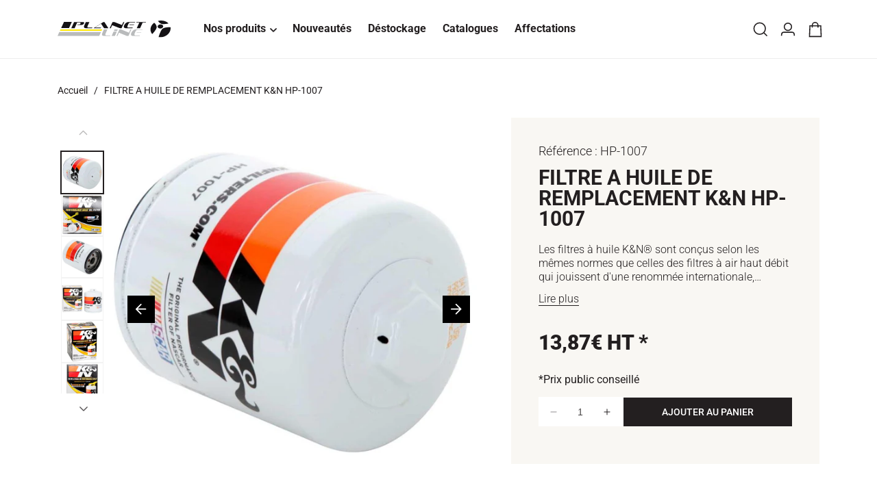

--- FILE ---
content_type: text/html; charset=utf-8
request_url: https://planet-line.com/products/filtre-a-huile-de-remplacement-k-n-hp-1007
body_size: 39139
content:
<!doctype html>
<html class="no-js" lang="fr">
<head>
<!-- Google Tag Manager -->
<script>(function(w,d,s,l,i){w[l]=w[l]||[];w[l].push({'gtm.start':
new Date().getTime(),event:'gtm.js'});var f=d.getElementsByTagName(s)[0],
j=d.createElement(s),dl=l!='dataLayer'?'&l='+l:'';j.async=true;j.src=
'https://www.googletagmanager.com/gtm.js?id='+i+dl;f.parentNode.insertBefore(j,f);
})(window,document,'script','dataLayer','GTM-W23P5R4B');</script>
<!-- End Google Tag Manager -->
<!-- TAGinstall START -->
<script>
 (function(w) {  var first = document.getElementsByTagName('script')[0];  var script = document.createElement('script');  script.async = true;  script.src = "\/\/planet-line.com\/cdn\/shop\/t\/17\/assets\/dataLayer.js?v=100984351315984907461741169999";  script.addEventListener ("load", function() {  function start() {    var allProducts = [];  var shopCurrency = 'EUR';  var collectionTitle = null;    var customer = {  customerType: 'guest'  };    var pageType = 'Product Page';  var searchPerformed = false;  var cart = {  "items": [],  "total": 0.0,  "currency": "EUR",  };  if (!w.__TAGinstall) {  console.error('Unable to initialize Easy Tag - GTM & Data Layer.');  return;  }  w.__TAGinstall.init({  shopCurrency, allProducts, collectionTitle, searchPerformed, pageType, customer, cartData: cart  });     var product = {  name: "FILTRE A HUILE DE REMPLACEMENT K\u0026N HP-1007",  title: "FILTRE A HUILE DE REMPLACEMENT K\u0026N HP-1007",  id: "HP-1007",  productId: "8473750208820",  variantId: "46014635802932",  handle: "filtre-a-huile-de-remplacement-k-n-hp-1007",  price: "13.87",  image: "\/\/planet-line.com\/cdn\/shop\/products\/HP-1007_1x1000_019240d2-a482-4f56-bee3-5a513a66efa1_medium.jpg?v=1699560172",  brand: "SRM EUROPE B.V.",  category: "Filtre à huile","variants": [{  id: "46014635802932",  title: "Default Title",  sku: "HP-1007",  price: "13.87",  compareAtPrice: "0.0",  },]  };  w.__TAGinstall.onProductPage({  product, collectionTitle, shopCurrency, ShopifyAnalytics  });    };  if (w.__TAGinstall && w.__TAGinstall.boot) {  w.__TAGinstall.boot(start);  }  }, false);  first.parentNode.insertBefore(script, first); })(window);
</script>
<!-- TAGinstall END -->
  <meta charset="utf-8">
  <meta http-equiv="X-UA-Compatible" content="IE=edge">
  <meta name="viewport" content="width=device-width,initial-scale=1">
  <meta name="theme-color" content=""><link rel="canonical" href="https://planet-line.com/products/filtre-a-huile-de-remplacement-k-n-hp-1007"><link rel="preconnect" href="https://cdn.shopify.com" crossorigin><link rel="icon" type="image/png" href="//planet-line.com/cdn/shop/files/favicon.svg?crop=center&height=32&v=1684764999&width=32"><link rel="preconnect" href="https://fonts.shopifycdn.com" crossorigin>
  <link rel="preload" as="style" href="//planet-line.com/cdn/shop/t/17/assets/base.css?v=21161145456180339181764757858">
  <link rel="preload" as="style" href="//planet-line.com/cdn/shop/t/17/assets/bundle.theme.css?v=160304743098640213221767685652">
  <link rel="preload" as="script" href="//planet-line.com/cdn/shop/t/17/assets/global.js?v=35766180774227854811741170001">
  <link rel="preload" as="script" href="//planet-line.com/cdn/shop/t/17/assets/bundle.theme.js?v=164374237645501701261767685653">
  <link rel="preconnect" href="https://www.googletagmanager.com/" crossorigin>
  <link rel="dns-prefetch" href="https://www.googletagmanager.com/">
  

  <title>FILTRE A HUILE DE REMPLACEMENT K&amp;N HP-1007
 &ndash; Planet Line B2B</title>

  
    <meta name="description" content="Les filtres à huile K&amp;amp;N® sont conçus selon les mêmes normes que celles des filtres à air haut débit qui jouissent d&#39;une renommée internationale, caractérisés par une construction durable et un filtrage exceptionnel. Disponibles pour les voitures, les camions, les motos, les véhicules hors-piste,...">
  

  

<meta property="og:site_name" content="Planet Line B2B">
<meta property="og:url" content="https://planet-line.com/products/filtre-a-huile-de-remplacement-k-n-hp-1007">
<meta property="og:title" content="FILTRE A HUILE DE REMPLACEMENT K&amp;N HP-1007">
<meta property="og:type" content="product">
<meta property="og:description" content="Les filtres à huile K&amp;amp;N® sont conçus selon les mêmes normes que celles des filtres à air haut débit qui jouissent d&#39;une renommée internationale, caractérisés par une construction durable et un filtrage exceptionnel. Disponibles pour les voitures, les camions, les motos, les véhicules hors-piste,..."><meta property="og:image" content="http://planet-line.com/cdn/shop/products/HP-1007_1x1000_019240d2-a482-4f56-bee3-5a513a66efa1.jpg?v=1699560172">
  <meta property="og:image:secure_url" content="https://planet-line.com/cdn/shop/products/HP-1007_1x1000_019240d2-a482-4f56-bee3-5a513a66efa1.jpg?v=1699560172">
  <meta property="og:image:width" content="1000">
  <meta property="og:image:height" content="1000"><meta property="og:price:amount" content="13,87">
  <meta property="og:price:currency" content="EUR"><meta name="twitter:card" content="summary_large_image">
<meta name="twitter:title" content="FILTRE A HUILE DE REMPLACEMENT K&amp;N HP-1007">
<meta name="twitter:description" content="Les filtres à huile K&amp;amp;N® sont conçus selon les mêmes normes que celles des filtres à air haut débit qui jouissent d&#39;une renommée internationale, caractérisés par une construction durable et un filtrage exceptionnel. Disponibles pour les voitures, les camions, les motos, les véhicules hors-piste,...">


  <script src="//planet-line.com/cdn/shop/t/17/assets/constants.js?v=165488195745554878101741170000" defer="defer"></script>
  <script src="//planet-line.com/cdn/shop/t/17/assets/pubsub.js?v=2921868252632587581741170004" defer="defer"></script>
  <script src="//planet-line.com/cdn/shop/t/17/assets/global.js?v=35766180774227854811741170001" defer="defer"></script>

  <script>window.performance && window.performance.mark && window.performance.mark('shopify.content_for_header.start');</script><meta id="shopify-digital-wallet" name="shopify-digital-wallet" content="/71420084532/digital_wallets/dialog">
<link rel="alternate" hreflang="x-default" href="https://planet-line.com/products/filtre-a-huile-de-remplacement-k-n-hp-1007">
<link rel="alternate" hreflang="fr-CH" href="https://planet-line.com/fr-ch/products/filtre-a-huile-de-remplacement-k-n-hp-1007">
<link rel="alternate" hreflang="fr-FR" href="https://planet-line.com/products/filtre-a-huile-de-remplacement-k-n-hp-1007">
<link rel="alternate" type="application/json+oembed" href="https://planet-line.com/products/filtre-a-huile-de-remplacement-k-n-hp-1007.oembed">
<script async="async" src="/checkouts/internal/preloads.js?locale=fr-FR"></script>
<script id="shopify-features" type="application/json">{"accessToken":"a9773ae6a893c470ea9f47af716aa03d","betas":["rich-media-storefront-analytics"],"domain":"planet-line.com","predictiveSearch":true,"shopId":71420084532,"locale":"fr"}</script>
<script>var Shopify = Shopify || {};
Shopify.shop = "planet-line-b2b.myshopify.com";
Shopify.locale = "fr";
Shopify.currency = {"active":"EUR","rate":"1.0"};
Shopify.country = "FR";
Shopify.theme = {"name":"theme-planet-line\/new-config","id":179350602112,"schema_name":"Dawn","schema_version":"8.0.0","theme_store_id":null,"role":"main"};
Shopify.theme.handle = "null";
Shopify.theme.style = {"id":null,"handle":null};
Shopify.cdnHost = "planet-line.com/cdn";
Shopify.routes = Shopify.routes || {};
Shopify.routes.root = "/";</script>
<script type="module">!function(o){(o.Shopify=o.Shopify||{}).modules=!0}(window);</script>
<script>!function(o){function n(){var o=[];function n(){o.push(Array.prototype.slice.apply(arguments))}return n.q=o,n}var t=o.Shopify=o.Shopify||{};t.loadFeatures=n(),t.autoloadFeatures=n()}(window);</script>
<script id="shop-js-analytics" type="application/json">{"pageType":"product"}</script>
<script defer="defer" async type="module" src="//planet-line.com/cdn/shopifycloud/shop-js/modules/v2/client.init-shop-cart-sync_INwxTpsh.fr.esm.js"></script>
<script defer="defer" async type="module" src="//planet-line.com/cdn/shopifycloud/shop-js/modules/v2/chunk.common_YNAa1F1g.esm.js"></script>
<script type="module">
  await import("//planet-line.com/cdn/shopifycloud/shop-js/modules/v2/client.init-shop-cart-sync_INwxTpsh.fr.esm.js");
await import("//planet-line.com/cdn/shopifycloud/shop-js/modules/v2/chunk.common_YNAa1F1g.esm.js");

  window.Shopify.SignInWithShop?.initShopCartSync?.({"fedCMEnabled":true,"windoidEnabled":true});

</script>
<script>(function() {
  var isLoaded = false;
  function asyncLoad() {
    if (isLoaded) return;
    isLoaded = true;
    var urls = ["https:\/\/shopwebapp.dpd.fr\/shopify\/js\/dpd_maps.js?shop=planet-line-b2b.myshopify.com","https:\/\/redirectify.app\/script_tags\/tracking.js?shop=planet-line-b2b.myshopify.com","\/\/cdn.shopify.com\/proxy\/b2bf74ac78e6ac3e65ba718b97bf38444c407ea8e6b82ccd7f37280643212903\/web.baback.co\/internal\/v2\/shopify-embed?shop=planet-line-b2b.myshopify.com\u0026sp-cache-control=cHVibGljLCBtYXgtYWdlPTkwMA"];
    for (var i = 0; i < urls.length; i++) {
      var s = document.createElement('script');
      s.type = 'text/javascript';
      s.async = true;
      s.src = urls[i];
      var x = document.getElementsByTagName('script')[0];
      x.parentNode.insertBefore(s, x);
    }
  };
  if(window.attachEvent) {
    window.attachEvent('onload', asyncLoad);
  } else {
    window.addEventListener('load', asyncLoad, false);
  }
})();</script>
<script id="__st">var __st={"a":71420084532,"offset":3600,"reqid":"9682d26d-d18d-4398-a65d-ff72df7c18d9-1769020621","pageurl":"planet-line.com\/products\/filtre-a-huile-de-remplacement-k-n-hp-1007","u":"98a08f2c2d51","p":"product","rtyp":"product","rid":8473750208820};</script>
<script>window.ShopifyPaypalV4VisibilityTracking = true;</script>
<script id="captcha-bootstrap">!function(){'use strict';const t='contact',e='account',n='new_comment',o=[[t,t],['blogs',n],['comments',n],[t,'customer']],c=[[e,'customer_login'],[e,'guest_login'],[e,'recover_customer_password'],[e,'create_customer']],r=t=>t.map((([t,e])=>`form[action*='/${t}']:not([data-nocaptcha='true']) input[name='form_type'][value='${e}']`)).join(','),a=t=>()=>t?[...document.querySelectorAll(t)].map((t=>t.form)):[];function s(){const t=[...o],e=r(t);return a(e)}const i='password',u='form_key',d=['recaptcha-v3-token','g-recaptcha-response','h-captcha-response',i],f=()=>{try{return window.sessionStorage}catch{return}},m='__shopify_v',_=t=>t.elements[u];function p(t,e,n=!1){try{const o=window.sessionStorage,c=JSON.parse(o.getItem(e)),{data:r}=function(t){const{data:e,action:n}=t;return t[m]||n?{data:e,action:n}:{data:t,action:n}}(c);for(const[e,n]of Object.entries(r))t.elements[e]&&(t.elements[e].value=n);n&&o.removeItem(e)}catch(o){console.error('form repopulation failed',{error:o})}}const l='form_type',E='cptcha';function T(t){t.dataset[E]=!0}const w=window,h=w.document,L='Shopify',v='ce_forms',y='captcha';let A=!1;((t,e)=>{const n=(g='f06e6c50-85a8-45c8-87d0-21a2b65856fe',I='https://cdn.shopify.com/shopifycloud/storefront-forms-hcaptcha/ce_storefront_forms_captcha_hcaptcha.v1.5.2.iife.js',D={infoText:'Protégé par hCaptcha',privacyText:'Confidentialité',termsText:'Conditions'},(t,e,n)=>{const o=w[L][v],c=o.bindForm;if(c)return c(t,g,e,D).then(n);var r;o.q.push([[t,g,e,D],n]),r=I,A||(h.body.append(Object.assign(h.createElement('script'),{id:'captcha-provider',async:!0,src:r})),A=!0)});var g,I,D;w[L]=w[L]||{},w[L][v]=w[L][v]||{},w[L][v].q=[],w[L][y]=w[L][y]||{},w[L][y].protect=function(t,e){n(t,void 0,e),T(t)},Object.freeze(w[L][y]),function(t,e,n,w,h,L){const[v,y,A,g]=function(t,e,n){const i=e?o:[],u=t?c:[],d=[...i,...u],f=r(d),m=r(i),_=r(d.filter((([t,e])=>n.includes(e))));return[a(f),a(m),a(_),s()]}(w,h,L),I=t=>{const e=t.target;return e instanceof HTMLFormElement?e:e&&e.form},D=t=>v().includes(t);t.addEventListener('submit',(t=>{const e=I(t);if(!e)return;const n=D(e)&&!e.dataset.hcaptchaBound&&!e.dataset.recaptchaBound,o=_(e),c=g().includes(e)&&(!o||!o.value);(n||c)&&t.preventDefault(),c&&!n&&(function(t){try{if(!f())return;!function(t){const e=f();if(!e)return;const n=_(t);if(!n)return;const o=n.value;o&&e.removeItem(o)}(t);const e=Array.from(Array(32),(()=>Math.random().toString(36)[2])).join('');!function(t,e){_(t)||t.append(Object.assign(document.createElement('input'),{type:'hidden',name:u})),t.elements[u].value=e}(t,e),function(t,e){const n=f();if(!n)return;const o=[...t.querySelectorAll(`input[type='${i}']`)].map((({name:t})=>t)),c=[...d,...o],r={};for(const[a,s]of new FormData(t).entries())c.includes(a)||(r[a]=s);n.setItem(e,JSON.stringify({[m]:1,action:t.action,data:r}))}(t,e)}catch(e){console.error('failed to persist form',e)}}(e),e.submit())}));const S=(t,e)=>{t&&!t.dataset[E]&&(n(t,e.some((e=>e===t))),T(t))};for(const o of['focusin','change'])t.addEventListener(o,(t=>{const e=I(t);D(e)&&S(e,y())}));const B=e.get('form_key'),M=e.get(l),P=B&&M;t.addEventListener('DOMContentLoaded',(()=>{const t=y();if(P)for(const e of t)e.elements[l].value===M&&p(e,B);[...new Set([...A(),...v().filter((t=>'true'===t.dataset.shopifyCaptcha))])].forEach((e=>S(e,t)))}))}(h,new URLSearchParams(w.location.search),n,t,e,['guest_login'])})(!0,!0)}();</script>
<script integrity="sha256-4kQ18oKyAcykRKYeNunJcIwy7WH5gtpwJnB7kiuLZ1E=" data-source-attribution="shopify.loadfeatures" defer="defer" src="//planet-line.com/cdn/shopifycloud/storefront/assets/storefront/load_feature-a0a9edcb.js" crossorigin="anonymous"></script>
<script data-source-attribution="shopify.dynamic_checkout.dynamic.init">var Shopify=Shopify||{};Shopify.PaymentButton=Shopify.PaymentButton||{isStorefrontPortableWallets:!0,init:function(){window.Shopify.PaymentButton.init=function(){};var t=document.createElement("script");t.src="https://planet-line.com/cdn/shopifycloud/portable-wallets/latest/portable-wallets.fr.js",t.type="module",document.head.appendChild(t)}};
</script>
<script data-source-attribution="shopify.dynamic_checkout.buyer_consent">
  function portableWalletsHideBuyerConsent(e){var t=document.getElementById("shopify-buyer-consent"),n=document.getElementById("shopify-subscription-policy-button");t&&n&&(t.classList.add("hidden"),t.setAttribute("aria-hidden","true"),n.removeEventListener("click",e))}function portableWalletsShowBuyerConsent(e){var t=document.getElementById("shopify-buyer-consent"),n=document.getElementById("shopify-subscription-policy-button");t&&n&&(t.classList.remove("hidden"),t.removeAttribute("aria-hidden"),n.addEventListener("click",e))}window.Shopify?.PaymentButton&&(window.Shopify.PaymentButton.hideBuyerConsent=portableWalletsHideBuyerConsent,window.Shopify.PaymentButton.showBuyerConsent=portableWalletsShowBuyerConsent);
</script>
<script data-source-attribution="shopify.dynamic_checkout.cart.bootstrap">document.addEventListener("DOMContentLoaded",(function(){function t(){return document.querySelector("shopify-accelerated-checkout-cart, shopify-accelerated-checkout")}if(t())Shopify.PaymentButton.init();else{new MutationObserver((function(e,n){t()&&(Shopify.PaymentButton.init(),n.disconnect())})).observe(document.body,{childList:!0,subtree:!0})}}));
</script>
<script id="sections-script" data-sections="header,footer" defer="defer" src="//planet-line.com/cdn/shop/t/17/compiled_assets/scripts.js?v=28085"></script>
<script>window.performance && window.performance.mark && window.performance.mark('shopify.content_for_header.end');</script>

  
<style data-shopify>@font-face {
  font-family: Roboto;
  font-weight: 300;
  font-style: normal;
  font-display: swap;
  src: url("//planet-line.com/cdn/fonts/roboto/roboto_n3.9ac06d5955eb603264929711f38e40623ddc14db.woff2") format("woff2"),
       url("//planet-line.com/cdn/fonts/roboto/roboto_n3.797df4bf78042ba6106158fcf6a8d0e116fbfdae.woff") format("woff");
}

  @font-face {
  font-family: Roboto;
  font-weight: 400;
  font-style: normal;
  font-display: swap;
  src: url("//planet-line.com/cdn/fonts/roboto/roboto_n4.2019d890f07b1852f56ce63ba45b2db45d852cba.woff2") format("woff2"),
       url("//planet-line.com/cdn/fonts/roboto/roboto_n4.238690e0007583582327135619c5f7971652fa9d.woff") format("woff");
}

  @font-face {
  font-family: Roboto;
  font-weight: 400;
  font-style: italic;
  font-display: swap;
  src: url("//planet-line.com/cdn/fonts/roboto/roboto_i4.57ce898ccda22ee84f49e6b57ae302250655e2d4.woff2") format("woff2"),
       url("//planet-line.com/cdn/fonts/roboto/roboto_i4.b21f3bd061cbcb83b824ae8c7671a82587b264bf.woff") format("woff");
}

  @font-face {
  font-family: Roboto;
  font-weight: 500;
  font-style: normal;
  font-display: swap;
  src: url("//planet-line.com/cdn/fonts/roboto/roboto_n5.250d51708d76acbac296b0e21ede8f81de4e37aa.woff2") format("woff2"),
       url("//planet-line.com/cdn/fonts/roboto/roboto_n5.535e8c56f4cbbdea416167af50ab0ff1360a3949.woff") format("woff");
}

  @font-face {
  font-family: Roboto;
  font-weight: 700;
  font-style: normal;
  font-display: swap;
  src: url("//planet-line.com/cdn/fonts/roboto/roboto_n7.f38007a10afbbde8976c4056bfe890710d51dec2.woff2") format("woff2"),
       url("//planet-line.com/cdn/fonts/roboto/roboto_n7.94bfdd3e80c7be00e128703d245c207769d763f9.woff") format("woff");
}

  @font-face {
  font-family: Roboto;
  font-weight: 700;
  font-style: italic;
  font-display: swap;
  src: url("//planet-line.com/cdn/fonts/roboto/roboto_i7.7ccaf9410746f2c53340607c42c43f90a9005937.woff2") format("woff2"),
       url("//planet-line.com/cdn/fonts/roboto/roboto_i7.49ec21cdd7148292bffea74c62c0df6e93551516.woff") format("woff");
}

  @font-face {
  font-family: Roboto;
  font-weight: 900;
  font-style: normal;
  font-display: swap;
  src: url("//planet-line.com/cdn/fonts/roboto/roboto_n9.0c184e6fa23f90226ecbf2340f41a7f829851913.woff2") format("woff2"),
       url("//planet-line.com/cdn/fonts/roboto/roboto_n9.7211b7d111ec948ac853161b9ab0c32728753cde.woff") format("woff");
}




  @font-face {
    font-family: "Eurostile";
    font-weight: 700;
    font-style: normal;
    font-display: swap;
    src: url("//planet-line.com/cdn/shop/files/Eurostile.woff2?v=12245889642867149607") format("woff2");
  }</style>

  <style data-shopify>
    :root {
    --font-body-family: Roboto, sans-serif;
    --font-body-style: normal;
    --font-body-weight: 400;
    --font-body-weight-bold: 700;

    --font-heading-family: 'Eurostile', sans-serif;
    --font-heading-style: normal;
    --font-heading-weight: 700;

    --font-body-scale: 1.0;
    --font-heading-scale: 1.0;

    --color-primary: #ffe700;
    --color-secondary: #231f20;
    --color-base-primary: 255, 231, 0;
    --color-base-secondary: 35, 31, 32;
    --color-base-text: 35, 31, 32;
    --color-shadow: 35, 31, 32;
    --color-base-background-1: 255, 255, 255;
    --color-base-background-2: 35, 31, 32;
    --color-base-solid-button-labels: 255, 255, 255;
    --color-base-outline-button-labels: 35, 31, 32;
    --color-base-accent-1: 255, 231, 0;
    --color-base-accent-2: 249, 247, 243;
    --payment-terms-background-color: #ffffff;

    --gradient-base-background-1: #ffffff;
    --gradient-base-background-2: #231f20;
    --gradient-base-accent-1: #ffe700;
    --gradient-base-accent-2: #f9f7f3;

    --media-padding: px;
    --media-border-opacity: 0.05;
    --media-border-width: 1px;
    --media-radius: 0px;
    --media-shadow-opacity: 0.0;
    --media-shadow-horizontal-offset: 0px;
    --media-shadow-vertical-offset: 4px;
    --media-shadow-blur-radius: 5px;
    --media-shadow-visible: 0;

    --page-width: 148rem;
    --page-width-margin: 0rem;

    --product-card-image-padding: 0.0rem;
    --product-card-corner-radius: 0.0rem;
    --product-card-text-alignment: left;
    --product-card-border-width: 0.0rem;
    --product-card-border-opacity: 0.1;
    --product-card-shadow-opacity: 0.0;
    --product-card-shadow-visible: 0;
    --product-card-shadow-horizontal-offset: 0.0rem;
    --product-card-shadow-vertical-offset: 0.4rem;
    --product-card-shadow-blur-radius: 0.5rem;

    --collection-card-image-padding: 0.0rem;
    --collection-card-corner-radius: 0.0rem;
    --collection-card-text-alignment: left;
    --collection-card-border-width: 0.0rem;
    --collection-card-border-opacity: 0.1;
    --collection-card-shadow-opacity: 0.0;
    --collection-card-shadow-visible: 0;
    --collection-card-shadow-horizontal-offset: 0.0rem;
    --collection-card-shadow-vertical-offset: 0.4rem;
    --collection-card-shadow-blur-radius: 0.5rem;

    --blog-card-image-padding: 0.0rem;
    --blog-card-corner-radius: 0.0rem;
    --blog-card-text-alignment: left;
    --blog-card-border-width: 0.0rem;
    --blog-card-border-opacity: 0.1;
    --blog-card-shadow-opacity: 0.0;
    --blog-card-shadow-visible: 0;
    --blog-card-shadow-horizontal-offset: 0.0rem;
    --blog-card-shadow-vertical-offset: 0.4rem;
    --blog-card-shadow-blur-radius: 0.5rem;

    --badge-corner-radius: 0.0rem;

    --popup-border-width: 1px;
    --popup-border-opacity: 0.1;
    --popup-corner-radius: 0px;
    --popup-shadow-opacity: 0.0;
    --popup-shadow-horizontal-offset: 0px;
    --popup-shadow-vertical-offset: 4px;
    --popup-shadow-blur-radius: 5px;

    --drawer-border-width: 1px;
    --drawer-border-opacity: 0.1;
    --drawer-shadow-opacity: 0.0;
    --drawer-shadow-horizontal-offset: 0px;
    --drawer-shadow-vertical-offset: 4px;
    --drawer-shadow-blur-radius: 5px;

    --spacing-sections-desktop: 120px;
    --spacing-sections-mobile: 60.0px;

    --grid-desktop-vertical-spacing: 40px;
    --grid-desktop-horizontal-spacing: 20px;
    --grid-mobile-vertical-spacing: 20px;
    --grid-mobile-horizontal-spacing: 10px;

    --text-boxes-border-opacity: 0.1;
    --text-boxes-border-width: 0px;
    --text-boxes-radius: 0px;
    --text-boxes-shadow-opacity: 0.0;
    --text-boxes-shadow-visible: 0;
    --text-boxes-shadow-horizontal-offset: 0px;
    --text-boxes-shadow-vertical-offset: 4px;
    --text-boxes-shadow-blur-radius: 5px;

    --buttons-radius: 0px;
    --buttons-radius-outset: 0px;
    --buttons-border-width: 1px;
    --buttons-border-opacity: 1.0;
    --buttons-shadow-opacity: 0.0;
    --buttons-shadow-visible: 0;
    --buttons-shadow-horizontal-offset: 0px;
    --buttons-shadow-vertical-offset: 0px;
    --buttons-shadow-blur-radius: 0px;
    --buttons-border-offset: 0px;

    --inputs-radius: 0px;
    --inputs-border-width: 1px;
    --inputs-border-opacity: 0.55;
    --inputs-shadow-opacity: 0.0;
    --inputs-shadow-horizontal-offset: 0px;
    --inputs-margin-offset: 0px;
    --inputs-shadow-vertical-offset: 4px;
    --inputs-shadow-blur-radius: 5px;
    --inputs-radius-outset: 0px;

    --variant-pills-radius: 40px;
    --variant-pills-border-width: 1px;
    --variant-pills-border-opacity: 0.55;
    --variant-pills-shadow-opacity: 0.0;
    --variant-pills-shadow-horizontal-offset: 0px;
    --variant-pills-shadow-vertical-offset: 4px;
    --variant-pills-shadow-blur-radius: 5px;
    }

    *,
    *::before,
    *::after {
    box-sizing: inherit;
    }

    html {
    box-sizing: border-box;
    font-size: calc(var(--font-body-scale) * 62.5%);
    height: 100%;
    }

    body {
    min-height: 100%;
    margin: 0;
    font-size: 1.6rem;
    font-family: var(--font-body-family);
    font-style: var(--font-body-style);
    font-weight: var(--font-body-weight);
    line-height: 1.25em;
    }

    
      h1,h2,.h1,.h2 {
      text-transform: uppercase;
      }
    

  </style>

  <link href="//planet-line.com/cdn/shop/t/17/assets/base.css?v=21161145456180339181764757858" rel="stylesheet" type="text/css" media="all" />
<link href="//planet-line.com/cdn/shop/t/17/assets/component-predictive-search.css?v=138479467718039930461741170000" rel="stylesheet" type="text/css" media="all" />

<link href="//planet-line.com/cdn/shop/t/17/assets/bundle.theme.css?v=160304743098640213221767685652" rel="stylesheet" type="text/css" media="all" />


  
    
    <link href="//planet-line.com/cdn/shop/t/17/assets/bundle.product.css?v=167428325166255990891767685646" rel="stylesheet" type="text/css" media="all" />
  

<link rel="preload" as="font" href="//planet-line.com/cdn/fonts/roboto/roboto_n4.2019d890f07b1852f56ce63ba45b2db45d852cba.woff2" type="font/woff2" crossorigin><script>document.documentElement.className = document.documentElement.className.replace('no-js', 'js');
    if (Shopify.designMode) {
      document.documentElement.classList.add('shopify-design-mode');
    }
  </script>

  <script>
    window.shopUrl = 'https://planet-line.com';
    window.routes = {
      cart_add_url: '/cart/add',
      cart_change_url: '/cart/change',
      cart_update_url: '/cart/update',
      cart_url: '/cart',
      predictive_search_url: '/search/suggest'
    };

    window.cartStrings = {
      error: `Une erreur est survenue lors de l’actualisation de votre panier. Veuillez réessayer.`,
      quantityError: `Vous ne pouvez pas ajouter plus de [quantity] de ce produit à votre panier.`
    }

    window.variantStrings = {
      addToCart: `Ajouter au panier`,
      soldOut: `Épuisé`,
      unavailable: `Non disponible`,
      unavailable_with_option: `[value] – indisponible`,
    }

    window.accessibilityStrings = {
      imageAvailable: `L&#39;image [index] est maintenant disponible dans la galerie`,
      shareSuccess: `Lien copié dans le presse-papiers`,
      pauseSlideshow: `Interrompre le diaporama`,
      playSlideshow: `Lire le diaporama`,
    }

    window.assetsUrl = {
      instant_page: "//planet-line.com/cdn/shop/t/17/assets/bundle.instant-page.js?v=80626674479195444531767685641",
      css: [],
      js: []
    }
  </script>


        
            <meta name="robots" content="index,follow"/>
        
    



  <script type="application/ld+json">
    {
      "@context": "http://schema.org",
      "@type": "Product",
        "@id": "https:\/\/planet-line.com\/products\/filtre-a-huile-de-remplacement-k-n-hp-1007",
        "productID": 8473750208820,
        "offers": [{
            "@type": "Offer",
            "name": "Default Title",
            "availability": "http://schema.org/InStock",
            "price" : 13.87,
            "priceCurrency" : "EUR",
            "priceValidUntil": "2026-01-31",
            "itemCondition" : "https://schema.org/NewCondition","sku": "HP-1007","url" : "https:\/\/planet-line.com\/products\/filtre-a-huile-de-remplacement-k-n-hp-1007?variant=46014635802932"
            }
],
            "gtin12": "024844034977",
            "productId": "024844034977",
				"brand": {
					"@type": "Organization",
					"name": "SRM EUROPE B.V.",
					
						"logo": "https:\/\/planet-line.com\/cdn\/shop\/files\/shopify-logo-512.svg?v=1681197222\u0026width=500"
					
				},
			"seller": {
					"@type": "Organization",
					"name": "Planet Line B2B",
					"url": "https:\/\/planet-line.com"
					,
					"logo": "https:\/\/planet-line.com\/cdn\/shop\/files\/shopify-logo-512.svg?v=1681197222\u0026width=500"
					
				},
        "name": "FILTRE A HUILE DE REMPLACEMENT K\u0026N HP-1007",
        "description": "Les filtres à huile K\u0026amp;N® sont conçus selon les mêmes normes que celles des filtres à air haut débit qui jouissent d'une renommée internationale, caractérisés par une construction durable  et un filtrage exceptionnel. Disponibles pour les voitures, les camions, les motos, les véhicules hors-piste,...",
        "category": "Filtre à huile",
        "url": "https:\/\/planet-line.com\/products\/filtre-a-huile-de-remplacement-k-n-hp-1007",
        "sku": "HP-1007",
        "image": [
            "https:\/\/planet-line.com\/cdn\/shop\/products\/HP-1007_1x1000_019240d2-a482-4f56-bee3-5a513a66efa1.jpg?v=1699560172\u0026width=1000"
            ]
        }
    }
  </script>




    <script type="application/ld+json">
      {
        "@context": "http://schema.org",
        "@type": "BreadcrumbList",
    "itemListElement": [{
    "@type": "ListItem",
    "position": 1,
    "name": "Accueil",
    "item": "https://planet-line.com"
    }
        
        ,{
        "@type": "ListItem",
        "position":  2,
        "name": "FILTRE A HUILE DE REMPLACEMENT K\u0026N HP-1007",
        "item": "https://planet-line.com/products/filtre-a-huile-de-remplacement-k-n-hp-1007"
        }]
      }
    </script>
  



<script type="application/ld+json">
    {
      "@context": "https://schema.org",
      "@type": "Organization",
    "name": "Planet Line B2B",
		"url": "https:\/\/planet-line.com",
		
			"logo": "https:\/\/planet-line.com\/cdn\/shop\/files\/shopify-logo-512.svg?v=1681197222\u0026width=500",
		
    "description": "Distributeur d’équipements et accessoires automobiles aux professionnels depuis 1993, Planet Line distribue ses 20 000 références grâce à un réseau de plus de 2 500 clients professionnels présents sur l’ensemble de la France Métropolitaine mais également en Guadeloupe, Guyane, Martinique, Mayotte, La Réunion et Tahiti."

    }
  </script><!-- BEGIN app block: shopify://apps/consentmo-gdpr/blocks/gdpr_cookie_consent/4fbe573f-a377-4fea-9801-3ee0858cae41 -->


<!-- END app block --><!-- BEGIN app block: shopify://apps/casper-cart-sync/blocks/cross-device-cart/3e8e9213-3920-4806-a1c5-772d07bb1e4e -->
<script async>
    const { fetch: originalFetch } = window;
    const casper_reload_config = true
    const casper_clear_after_logout = false
    const casper_not_replace_with_empty_config = true
    const CART_MUTATION_ENDPOINTS = ["/cart/update.js", "/cart/change.js", "/cart/change", "/cart/clear.js", "/cart/clear"];
    const CART_ADD_UPDATE_ENDPOINTS = ["/cart/add.js", "/cart/add", "/cart/update"];
    const CASPER_QUEUE_RETRY_MS = 50;            // retry interval while syncing
    const CASPER_QUEUE_WAIT_MAX_MS = 5000;        // wait up to x milliseconds before forcing send
    const CASPER_DRAIN_BEFORE_RELOAD_MAX_MS = 3000; // drain up to x milliseconds before reload
    const CASPER_MUTATE_QUEUE = []; // items: { deadline, run, resolve, reject, promise }
    let CASPER_QUEUE_RUNNING = false;
    let CASPER_QUEUE_PROMISE = null;
    function dispatchCustomEvent(eventName, eventData) {
        const event = new CustomEvent(eventName, {detail: eventData});
        document.dispatchEvent(event);
    }
    function normalizePath(rawUrl) {
        const url = (rawUrl || "").replace(window.location.origin, "");
        let p = url.split("?")[0] || "";
        return p.replace(/^\/[a-z]{2}(?:-[a-z]{2})?(\/|$)/i, "/");
    }
    function isMutatingNonItems(method, body, url) {
        const MUTATE_KEYS = ["attributes", "discount", "discount_code", "note", "sections", "sections_url"];
        const isPlainObject = (v) => v !== null && typeof v === "object" && Object.getPrototypeOf(v) === Object.prototype;
        method = (method || "GET").toUpperCase();
        const keysFrom = () => {
            if (method === "GET") {
                try {
                    const base = (typeof window !== "undefined" && window.location && window.location.origin) || "http://localhost";
                    const u = new URL(url, base);
                    return Array.from(u.searchParams.keys());
                } catch {
                    const qIdx = (url || "").indexOf("?");
                    if (qIdx === -1) return [];
                    return Array.from(new URLSearchParams(url.slice(qIdx + 1)).keys());
                }
            }
            if (isPlainObject(body)) return Object.keys(body);
            if (typeof body === "string") {
                const s = body.trim();
                if (s.startsWith("{")) {
                    try { return Object.keys(JSON.parse(s)); } catch { return []; }
                }
                return Array.from(new URLSearchParams(s).keys());
            }
            if (typeof FormData !== "undefined" && body instanceof FormData) {
                const ks = []; for (const [k] of body.entries()) ks.push(k); return ks;
            }
            if (typeof URLSearchParams !== "undefined" && body instanceof URLSearchParams) {
                return Array.from(body.keys());
            }
            return [];
        };
        const keys = keysFrom();
        if (keys.length === 0) return false;
        const roots = keys.map(k => k.split("[")[0].replace(/\[\]$/, ""));
        return roots.every(r => MUTATE_KEYS.includes(r));
    }
    function getRawUrl(u){ return typeof u === 'string' ? u : (u && (u.url || u.href));}
    
    
    (function patchAnonFetch() {
        if (window.__casperAnonFetchPatched) return;
        window.__casperAnonFetchPatched = true;
        window.fetch = function casperAnonFetch(base_url, config = {}) {
            try {
                const method = (config.method || "GET").toUpperCase();
                const rawUrl = getRawUrl(base_url); // gère string, URL et Request
                const path = rawUrl ? normalizePath(rawUrl) : "";
                const onlyAttributes = rawUrl ? isMutatingNonItems(method, config.body, rawUrl) : false;
                return originalFetch(base_url, config).then((response) => {
                    const cloned = response.clone();
                    try {
                        const isCartEndpoint = CART_MUTATION_ENDPOINTS.includes(path) || CART_ADD_UPDATE_ENDPOINTS.includes(path);
                        if (rawUrl && isCartEndpoint && !onlyAttributes) {
                            document.cookie = "cart_timestamp=" + Date.now() + "; path=/";
                            dispatchCustomEvent("casper:anon:cart:ts", "cart_timestamp updated via fetch");
                        }
                    } catch (e) { console.log("Casper: anon fetch post-hook error", e); }
                    return cloned;
                });
            } catch (e) {
                console.log("Casper: anon fetch error", e);
                return originalFetch(base_url, config);
            }
        };
    })();
    (function patchAnonXHR() {
        if (XMLHttpRequest.prototype.__casperAnonPatched) return;
        XMLHttpRequest.prototype.__casperAnonPatched = true;
        const originalOpen = XMLHttpRequest.prototype.open;
        const originalSend = XMLHttpRequest.prototype.send;
        XMLHttpRequest.prototype.open = function(method, url) {
            this.__casperAnonMethod = method ? String(method).toUpperCase() : "GET";
            try { this.__casperAnonUrl = (typeof url === "string") ? url : String(url); } catch {}
            return originalOpen.apply(this, arguments);
        };
        XMLHttpRequest.prototype.send = function(body) {
            this.__casperAnonBody = body;
            this.addEventListener("load", function() {
                try {
                    const method = this.__casperAnonMethod || "GET";
                    const rawUrl = this.__casperAnonUrl || this.responseURL || "";
                    const path = normalizePath(rawUrl);
                    const onlyAttributes = isMutatingNonItems(method, this.__casperAnonBody, rawUrl);
                    const isCartEndpoint = CART_MUTATION_ENDPOINTS.includes(path) || CART_ADD_UPDATE_ENDPOINTS.includes(path);
                    if (isCartEndpoint && !onlyAttributes) {
                        document.cookie = "cart_timestamp=" + Date.now() + "; path=/";
                        dispatchCustomEvent("casper:anon:cart:ts", "cart_timestamp updated via xhr");
                    }
                } catch (e) { console.log("Casper: anon XHR hook error", e); }
            }, { once: true });
            return originalSend.apply(this, arguments);
        };
    })();
    document.addEventListener('DOMContentLoaded', function() {
        if(casper_clear_after_logout === true) {
            try {
                const customerData = localStorage.getItem("casper:customer_id");
                if (customerData) {
                    const parsedData = JSON.parse(customerData);
                    const timeSinceSet = Date.now() - parsedData.timestamp;
                    if (!isNaN(timeSinceSet) && timeSinceSet < 1800000) { // 30 minutes
                        console.log("Casper: recent customer data found, clearing cart cookies.");
                        dispatchCustomEvent("casper:cart:start-clear", "Clearing cart cookies after logout");
                        clearCartCookies().then(() => {
                            localStorage.removeItem("casper:customer_id");
                            console.log("Casper: customer data cleared from localStorage.");
                            dispatchCustomEvent("casper:cart:end-clear", "Cart cookies cleared after logout");
                            if (casper_reload_config === true) {
                                window.location.reload();
                            }
                        });
                    } else {
                        console.log("Casper: customer data too old, skipping clear.");
                    }
                }
            } catch (e) {
                console.error("Casper: error while checking customer data", e);
            }
        }
    });
    function clearCartCookies() {
        return new Promise((resolve) => { //delete carts cookies
            document.cookie = "cart_in_change=; path=/; expires=Thu, 01 Jan 1970 00:00:00 GMT";
            document.cookie = "cart_timestamp=; path=/; expires=Thu, 01 Jan 1970 00:00:00 GMT";
            document.cookie = "cart=; path=/; expires=Thu, 01 Jan 1970 00:00:00 GMT";
            document.cookie = "cdc_page_changed=false; path=/; expires=Thu, 01 Jan 1970 00:00:00 GMT";
            resolve();
        });
    }
    
</script>
<!-- END app block --><script src="https://cdn.shopify.com/extensions/019be09f-5230-7d79-87aa-f6db3969c39b/consentmo-gdpr-581/assets/consentmo_cookie_consent.js" type="text/javascript" defer="defer"></script>
<link href="https://monorail-edge.shopifysvc.com" rel="dns-prefetch">
<script>(function(){if ("sendBeacon" in navigator && "performance" in window) {try {var session_token_from_headers = performance.getEntriesByType('navigation')[0].serverTiming.find(x => x.name == '_s').description;} catch {var session_token_from_headers = undefined;}var session_cookie_matches = document.cookie.match(/_shopify_s=([^;]*)/);var session_token_from_cookie = session_cookie_matches && session_cookie_matches.length === 2 ? session_cookie_matches[1] : "";var session_token = session_token_from_headers || session_token_from_cookie || "";function handle_abandonment_event(e) {var entries = performance.getEntries().filter(function(entry) {return /monorail-edge.shopifysvc.com/.test(entry.name);});if (!window.abandonment_tracked && entries.length === 0) {window.abandonment_tracked = true;var currentMs = Date.now();var navigation_start = performance.timing.navigationStart;var payload = {shop_id: 71420084532,url: window.location.href,navigation_start,duration: currentMs - navigation_start,session_token,page_type: "product"};window.navigator.sendBeacon("https://monorail-edge.shopifysvc.com/v1/produce", JSON.stringify({schema_id: "online_store_buyer_site_abandonment/1.1",payload: payload,metadata: {event_created_at_ms: currentMs,event_sent_at_ms: currentMs}}));}}window.addEventListener('pagehide', handle_abandonment_event);}}());</script>
<script id="web-pixels-manager-setup">(function e(e,d,r,n,o){if(void 0===o&&(o={}),!Boolean(null===(a=null===(i=window.Shopify)||void 0===i?void 0:i.analytics)||void 0===a?void 0:a.replayQueue)){var i,a;window.Shopify=window.Shopify||{};var t=window.Shopify;t.analytics=t.analytics||{};var s=t.analytics;s.replayQueue=[],s.publish=function(e,d,r){return s.replayQueue.push([e,d,r]),!0};try{self.performance.mark("wpm:start")}catch(e){}var l=function(){var e={modern:/Edge?\/(1{2}[4-9]|1[2-9]\d|[2-9]\d{2}|\d{4,})\.\d+(\.\d+|)|Firefox\/(1{2}[4-9]|1[2-9]\d|[2-9]\d{2}|\d{4,})\.\d+(\.\d+|)|Chrom(ium|e)\/(9{2}|\d{3,})\.\d+(\.\d+|)|(Maci|X1{2}).+ Version\/(15\.\d+|(1[6-9]|[2-9]\d|\d{3,})\.\d+)([,.]\d+|)( \(\w+\)|)( Mobile\/\w+|) Safari\/|Chrome.+OPR\/(9{2}|\d{3,})\.\d+\.\d+|(CPU[ +]OS|iPhone[ +]OS|CPU[ +]iPhone|CPU IPhone OS|CPU iPad OS)[ +]+(15[._]\d+|(1[6-9]|[2-9]\d|\d{3,})[._]\d+)([._]\d+|)|Android:?[ /-](13[3-9]|1[4-9]\d|[2-9]\d{2}|\d{4,})(\.\d+|)(\.\d+|)|Android.+Firefox\/(13[5-9]|1[4-9]\d|[2-9]\d{2}|\d{4,})\.\d+(\.\d+|)|Android.+Chrom(ium|e)\/(13[3-9]|1[4-9]\d|[2-9]\d{2}|\d{4,})\.\d+(\.\d+|)|SamsungBrowser\/([2-9]\d|\d{3,})\.\d+/,legacy:/Edge?\/(1[6-9]|[2-9]\d|\d{3,})\.\d+(\.\d+|)|Firefox\/(5[4-9]|[6-9]\d|\d{3,})\.\d+(\.\d+|)|Chrom(ium|e)\/(5[1-9]|[6-9]\d|\d{3,})\.\d+(\.\d+|)([\d.]+$|.*Safari\/(?![\d.]+ Edge\/[\d.]+$))|(Maci|X1{2}).+ Version\/(10\.\d+|(1[1-9]|[2-9]\d|\d{3,})\.\d+)([,.]\d+|)( \(\w+\)|)( Mobile\/\w+|) Safari\/|Chrome.+OPR\/(3[89]|[4-9]\d|\d{3,})\.\d+\.\d+|(CPU[ +]OS|iPhone[ +]OS|CPU[ +]iPhone|CPU IPhone OS|CPU iPad OS)[ +]+(10[._]\d+|(1[1-9]|[2-9]\d|\d{3,})[._]\d+)([._]\d+|)|Android:?[ /-](13[3-9]|1[4-9]\d|[2-9]\d{2}|\d{4,})(\.\d+|)(\.\d+|)|Mobile Safari.+OPR\/([89]\d|\d{3,})\.\d+\.\d+|Android.+Firefox\/(13[5-9]|1[4-9]\d|[2-9]\d{2}|\d{4,})\.\d+(\.\d+|)|Android.+Chrom(ium|e)\/(13[3-9]|1[4-9]\d|[2-9]\d{2}|\d{4,})\.\d+(\.\d+|)|Android.+(UC? ?Browser|UCWEB|U3)[ /]?(15\.([5-9]|\d{2,})|(1[6-9]|[2-9]\d|\d{3,})\.\d+)\.\d+|SamsungBrowser\/(5\.\d+|([6-9]|\d{2,})\.\d+)|Android.+MQ{2}Browser\/(14(\.(9|\d{2,})|)|(1[5-9]|[2-9]\d|\d{3,})(\.\d+|))(\.\d+|)|K[Aa][Ii]OS\/(3\.\d+|([4-9]|\d{2,})\.\d+)(\.\d+|)/},d=e.modern,r=e.legacy,n=navigator.userAgent;return n.match(d)?"modern":n.match(r)?"legacy":"unknown"}(),u="modern"===l?"modern":"legacy",c=(null!=n?n:{modern:"",legacy:""})[u],f=function(e){return[e.baseUrl,"/wpm","/b",e.hashVersion,"modern"===e.buildTarget?"m":"l",".js"].join("")}({baseUrl:d,hashVersion:r,buildTarget:u}),m=function(e){var d=e.version,r=e.bundleTarget,n=e.surface,o=e.pageUrl,i=e.monorailEndpoint;return{emit:function(e){var a=e.status,t=e.errorMsg,s=(new Date).getTime(),l=JSON.stringify({metadata:{event_sent_at_ms:s},events:[{schema_id:"web_pixels_manager_load/3.1",payload:{version:d,bundle_target:r,page_url:o,status:a,surface:n,error_msg:t},metadata:{event_created_at_ms:s}}]});if(!i)return console&&console.warn&&console.warn("[Web Pixels Manager] No Monorail endpoint provided, skipping logging."),!1;try{return self.navigator.sendBeacon.bind(self.navigator)(i,l)}catch(e){}var u=new XMLHttpRequest;try{return u.open("POST",i,!0),u.setRequestHeader("Content-Type","text/plain"),u.send(l),!0}catch(e){return console&&console.warn&&console.warn("[Web Pixels Manager] Got an unhandled error while logging to Monorail."),!1}}}}({version:r,bundleTarget:l,surface:e.surface,pageUrl:self.location.href,monorailEndpoint:e.monorailEndpoint});try{o.browserTarget=l,function(e){var d=e.src,r=e.async,n=void 0===r||r,o=e.onload,i=e.onerror,a=e.sri,t=e.scriptDataAttributes,s=void 0===t?{}:t,l=document.createElement("script"),u=document.querySelector("head"),c=document.querySelector("body");if(l.async=n,l.src=d,a&&(l.integrity=a,l.crossOrigin="anonymous"),s)for(var f in s)if(Object.prototype.hasOwnProperty.call(s,f))try{l.dataset[f]=s[f]}catch(e){}if(o&&l.addEventListener("load",o),i&&l.addEventListener("error",i),u)u.appendChild(l);else{if(!c)throw new Error("Did not find a head or body element to append the script");c.appendChild(l)}}({src:f,async:!0,onload:function(){if(!function(){var e,d;return Boolean(null===(d=null===(e=window.Shopify)||void 0===e?void 0:e.analytics)||void 0===d?void 0:d.initialized)}()){var d=window.webPixelsManager.init(e)||void 0;if(d){var r=window.Shopify.analytics;r.replayQueue.forEach((function(e){var r=e[0],n=e[1],o=e[2];d.publishCustomEvent(r,n,o)})),r.replayQueue=[],r.publish=d.publishCustomEvent,r.visitor=d.visitor,r.initialized=!0}}},onerror:function(){return m.emit({status:"failed",errorMsg:"".concat(f," has failed to load")})},sri:function(e){var d=/^sha384-[A-Za-z0-9+/=]+$/;return"string"==typeof e&&d.test(e)}(c)?c:"",scriptDataAttributes:o}),m.emit({status:"loading"})}catch(e){m.emit({status:"failed",errorMsg:(null==e?void 0:e.message)||"Unknown error"})}}})({shopId: 71420084532,storefrontBaseUrl: "https://planet-line.com",extensionsBaseUrl: "https://extensions.shopifycdn.com/cdn/shopifycloud/web-pixels-manager",monorailEndpoint: "https://monorail-edge.shopifysvc.com/unstable/produce_batch",surface: "storefront-renderer",enabledBetaFlags: ["2dca8a86"],webPixelsConfigList: [{"id":"236847488","eventPayloadVersion":"1","runtimeContext":"LAX","scriptVersion":"3","type":"CUSTOM","privacyPurposes":[],"name":"Pixel Axome"},{"id":"shopify-app-pixel","configuration":"{}","eventPayloadVersion":"v1","runtimeContext":"STRICT","scriptVersion":"0450","apiClientId":"shopify-pixel","type":"APP","privacyPurposes":["ANALYTICS","MARKETING"]},{"id":"shopify-custom-pixel","eventPayloadVersion":"v1","runtimeContext":"LAX","scriptVersion":"0450","apiClientId":"shopify-pixel","type":"CUSTOM","privacyPurposes":["ANALYTICS","MARKETING"]}],isMerchantRequest: false,initData: {"shop":{"name":"Planet Line B2B","paymentSettings":{"currencyCode":"EUR"},"myshopifyDomain":"planet-line-b2b.myshopify.com","countryCode":"FR","storefrontUrl":"https:\/\/planet-line.com"},"customer":null,"cart":null,"checkout":null,"productVariants":[{"price":{"amount":13.87,"currencyCode":"EUR"},"product":{"title":"FILTRE A HUILE DE REMPLACEMENT K\u0026N HP-1007","vendor":"SRM EUROPE B.V.","id":"8473750208820","untranslatedTitle":"FILTRE A HUILE DE REMPLACEMENT K\u0026N HP-1007","url":"\/products\/filtre-a-huile-de-remplacement-k-n-hp-1007","type":"Filtre à huile"},"id":"46014635802932","image":{"src":"\/\/planet-line.com\/cdn\/shop\/products\/HP-1007_1x1000_019240d2-a482-4f56-bee3-5a513a66efa1.jpg?v=1699560172"},"sku":"HP-1007","title":"Default Title","untranslatedTitle":"Default Title"}],"purchasingCompany":null},},"https://planet-line.com/cdn","fcfee988w5aeb613cpc8e4bc33m6693e112",{"modern":"","legacy":""},{"shopId":"71420084532","storefrontBaseUrl":"https:\/\/planet-line.com","extensionBaseUrl":"https:\/\/extensions.shopifycdn.com\/cdn\/shopifycloud\/web-pixels-manager","surface":"storefront-renderer","enabledBetaFlags":"[\"2dca8a86\"]","isMerchantRequest":"false","hashVersion":"fcfee988w5aeb613cpc8e4bc33m6693e112","publish":"custom","events":"[[\"page_viewed\",{}],[\"product_viewed\",{\"productVariant\":{\"price\":{\"amount\":13.87,\"currencyCode\":\"EUR\"},\"product\":{\"title\":\"FILTRE A HUILE DE REMPLACEMENT K\u0026N HP-1007\",\"vendor\":\"SRM EUROPE B.V.\",\"id\":\"8473750208820\",\"untranslatedTitle\":\"FILTRE A HUILE DE REMPLACEMENT K\u0026N HP-1007\",\"url\":\"\/products\/filtre-a-huile-de-remplacement-k-n-hp-1007\",\"type\":\"Filtre à huile\"},\"id\":\"46014635802932\",\"image\":{\"src\":\"\/\/planet-line.com\/cdn\/shop\/products\/HP-1007_1x1000_019240d2-a482-4f56-bee3-5a513a66efa1.jpg?v=1699560172\"},\"sku\":\"HP-1007\",\"title\":\"Default Title\",\"untranslatedTitle\":\"Default Title\"}}]]"});</script><script>
  window.ShopifyAnalytics = window.ShopifyAnalytics || {};
  window.ShopifyAnalytics.meta = window.ShopifyAnalytics.meta || {};
  window.ShopifyAnalytics.meta.currency = 'EUR';
  var meta = {"product":{"id":8473750208820,"gid":"gid:\/\/shopify\/Product\/8473750208820","vendor":"SRM EUROPE B.V.","type":"Filtre à huile","handle":"filtre-a-huile-de-remplacement-k-n-hp-1007","variants":[{"id":46014635802932,"price":1387,"name":"FILTRE A HUILE DE REMPLACEMENT K\u0026N HP-1007","public_title":null,"sku":"HP-1007"}],"remote":false},"page":{"pageType":"product","resourceType":"product","resourceId":8473750208820,"requestId":"9682d26d-d18d-4398-a65d-ff72df7c18d9-1769020621"}};
  for (var attr in meta) {
    window.ShopifyAnalytics.meta[attr] = meta[attr];
  }
</script>
<script class="analytics">
  (function () {
    var customDocumentWrite = function(content) {
      var jquery = null;

      if (window.jQuery) {
        jquery = window.jQuery;
      } else if (window.Checkout && window.Checkout.$) {
        jquery = window.Checkout.$;
      }

      if (jquery) {
        jquery('body').append(content);
      }
    };

    var hasLoggedConversion = function(token) {
      if (token) {
        return document.cookie.indexOf('loggedConversion=' + token) !== -1;
      }
      return false;
    }

    var setCookieIfConversion = function(token) {
      if (token) {
        var twoMonthsFromNow = new Date(Date.now());
        twoMonthsFromNow.setMonth(twoMonthsFromNow.getMonth() + 2);

        document.cookie = 'loggedConversion=' + token + '; expires=' + twoMonthsFromNow;
      }
    }

    var trekkie = window.ShopifyAnalytics.lib = window.trekkie = window.trekkie || [];
    if (trekkie.integrations) {
      return;
    }
    trekkie.methods = [
      'identify',
      'page',
      'ready',
      'track',
      'trackForm',
      'trackLink'
    ];
    trekkie.factory = function(method) {
      return function() {
        var args = Array.prototype.slice.call(arguments);
        args.unshift(method);
        trekkie.push(args);
        return trekkie;
      };
    };
    for (var i = 0; i < trekkie.methods.length; i++) {
      var key = trekkie.methods[i];
      trekkie[key] = trekkie.factory(key);
    }
    trekkie.load = function(config) {
      trekkie.config = config || {};
      trekkie.config.initialDocumentCookie = document.cookie;
      var first = document.getElementsByTagName('script')[0];
      var script = document.createElement('script');
      script.type = 'text/javascript';
      script.onerror = function(e) {
        var scriptFallback = document.createElement('script');
        scriptFallback.type = 'text/javascript';
        scriptFallback.onerror = function(error) {
                var Monorail = {
      produce: function produce(monorailDomain, schemaId, payload) {
        var currentMs = new Date().getTime();
        var event = {
          schema_id: schemaId,
          payload: payload,
          metadata: {
            event_created_at_ms: currentMs,
            event_sent_at_ms: currentMs
          }
        };
        return Monorail.sendRequest("https://" + monorailDomain + "/v1/produce", JSON.stringify(event));
      },
      sendRequest: function sendRequest(endpointUrl, payload) {
        // Try the sendBeacon API
        if (window && window.navigator && typeof window.navigator.sendBeacon === 'function' && typeof window.Blob === 'function' && !Monorail.isIos12()) {
          var blobData = new window.Blob([payload], {
            type: 'text/plain'
          });

          if (window.navigator.sendBeacon(endpointUrl, blobData)) {
            return true;
          } // sendBeacon was not successful

        } // XHR beacon

        var xhr = new XMLHttpRequest();

        try {
          xhr.open('POST', endpointUrl);
          xhr.setRequestHeader('Content-Type', 'text/plain');
          xhr.send(payload);
        } catch (e) {
          console.log(e);
        }

        return false;
      },
      isIos12: function isIos12() {
        return window.navigator.userAgent.lastIndexOf('iPhone; CPU iPhone OS 12_') !== -1 || window.navigator.userAgent.lastIndexOf('iPad; CPU OS 12_') !== -1;
      }
    };
    Monorail.produce('monorail-edge.shopifysvc.com',
      'trekkie_storefront_load_errors/1.1',
      {shop_id: 71420084532,
      theme_id: 179350602112,
      app_name: "storefront",
      context_url: window.location.href,
      source_url: "//planet-line.com/cdn/s/trekkie.storefront.cd680fe47e6c39ca5d5df5f0a32d569bc48c0f27.min.js"});

        };
        scriptFallback.async = true;
        scriptFallback.src = '//planet-line.com/cdn/s/trekkie.storefront.cd680fe47e6c39ca5d5df5f0a32d569bc48c0f27.min.js';
        first.parentNode.insertBefore(scriptFallback, first);
      };
      script.async = true;
      script.src = '//planet-line.com/cdn/s/trekkie.storefront.cd680fe47e6c39ca5d5df5f0a32d569bc48c0f27.min.js';
      first.parentNode.insertBefore(script, first);
    };
    trekkie.load(
      {"Trekkie":{"appName":"storefront","development":false,"defaultAttributes":{"shopId":71420084532,"isMerchantRequest":null,"themeId":179350602112,"themeCityHash":"14483239015151009740","contentLanguage":"fr","currency":"EUR"},"isServerSideCookieWritingEnabled":true,"monorailRegion":"shop_domain","enabledBetaFlags":["65f19447"]},"Session Attribution":{},"S2S":{"facebookCapiEnabled":false,"source":"trekkie-storefront-renderer","apiClientId":580111}}
    );

    var loaded = false;
    trekkie.ready(function() {
      if (loaded) return;
      loaded = true;

      window.ShopifyAnalytics.lib = window.trekkie;

      var originalDocumentWrite = document.write;
      document.write = customDocumentWrite;
      try { window.ShopifyAnalytics.merchantGoogleAnalytics.call(this); } catch(error) {};
      document.write = originalDocumentWrite;

      window.ShopifyAnalytics.lib.page(null,{"pageType":"product","resourceType":"product","resourceId":8473750208820,"requestId":"9682d26d-d18d-4398-a65d-ff72df7c18d9-1769020621","shopifyEmitted":true});

      var match = window.location.pathname.match(/checkouts\/(.+)\/(thank_you|post_purchase)/)
      var token = match? match[1]: undefined;
      if (!hasLoggedConversion(token)) {
        setCookieIfConversion(token);
        window.ShopifyAnalytics.lib.track("Viewed Product",{"currency":"EUR","variantId":46014635802932,"productId":8473750208820,"productGid":"gid:\/\/shopify\/Product\/8473750208820","name":"FILTRE A HUILE DE REMPLACEMENT K\u0026N HP-1007","price":"13.87","sku":"HP-1007","brand":"SRM EUROPE B.V.","variant":null,"category":"Filtre à huile","nonInteraction":true,"remote":false},undefined,undefined,{"shopifyEmitted":true});
      window.ShopifyAnalytics.lib.track("monorail:\/\/trekkie_storefront_viewed_product\/1.1",{"currency":"EUR","variantId":46014635802932,"productId":8473750208820,"productGid":"gid:\/\/shopify\/Product\/8473750208820","name":"FILTRE A HUILE DE REMPLACEMENT K\u0026N HP-1007","price":"13.87","sku":"HP-1007","brand":"SRM EUROPE B.V.","variant":null,"category":"Filtre à huile","nonInteraction":true,"remote":false,"referer":"https:\/\/planet-line.com\/products\/filtre-a-huile-de-remplacement-k-n-hp-1007"});
      }
    });


        var eventsListenerScript = document.createElement('script');
        eventsListenerScript.async = true;
        eventsListenerScript.src = "//planet-line.com/cdn/shopifycloud/storefront/assets/shop_events_listener-3da45d37.js";
        document.getElementsByTagName('head')[0].appendChild(eventsListenerScript);

})();</script>
<script
  defer
  src="https://planet-line.com/cdn/shopifycloud/perf-kit/shopify-perf-kit-3.0.4.min.js"
  data-application="storefront-renderer"
  data-shop-id="71420084532"
  data-render-region="gcp-us-east1"
  data-page-type="product"
  data-theme-instance-id="179350602112"
  data-theme-name="Dawn"
  data-theme-version="8.0.0"
  data-monorail-region="shop_domain"
  data-resource-timing-sampling-rate="10"
  data-shs="true"
  data-shs-beacon="true"
  data-shs-export-with-fetch="true"
  data-shs-logs-sample-rate="1"
  data-shs-beacon-endpoint="https://planet-line.com/api/collect"
></script>
</head>
<body class="gradient template-product">
<a class="skip-to-content-link button visually-hidden" href="#MainContent">
  Ignorer et passer au contenu
</a>

<script src="//planet-line.com/cdn/shop/t/17/assets/cart.js?v=152621234464311990471741170001" defer="defer"></script>

<style>
  .drawer {
    visibility: hidden;
    position: fixed;
  }
</style>

<cart-drawer class="drawer is-empty">
  <div id="CartDrawer" class="cart-drawer">
    <div id="CartDrawer-Overlay" class="cart-drawer__overlay"></div>
    <div
      class="drawer__inner"
      role="dialog"
      aria-modal="true"
      aria-label="Votre panier"
      tabindex="-1"
    ><div class="drawer__inner-empty">
          <div class="cart-drawer__warnings center">
            <div class="cart-drawer__empty-content">
              <div class="cart__empty-text h2">Votre panier est vide</div>
              <button
                class="drawer__close"
                type="button"
                onclick="this.closest('cart-drawer').close()"
                aria-label="Fermer"
              >
                <svg
  xmlns="http://www.w3.org/2000/svg"
  aria-hidden="true"
  focusable="false"
  class="icon icon-close"
  fill="none"
  viewBox="0 0 18 17"
>
  <path d="M.865 15.978a.5.5 0 00.707.707l7.433-7.431 7.579 7.282a.501.501 0 00.846-.37.5.5 0 00-.153-.351L9.712 8.546l7.417-7.416a.5.5 0 10-.707-.708L8.991 7.853 1.413.573a.5.5 0 10-.693.72l7.563 7.268-7.418 7.417z" fill="currentColor">
</svg>

              </button>
              <a href="/collections/all" class="btn btn--primary">
                Continuer les achats
              </a><p class="cart__login-title h3">Vous possédez un compte ?</p>
                <p class="cart__login-paragraph">
                  <a href="/account/login" class="link underlined-link">Connectez-vous</a> pour payer plus vite.
                </p></div>
          </div></div><div class="drawer__header">
        <div class="drawer__heading h2">Votre panier</div>
        <button
          class="drawer__close"
          type="button"
          onclick="this.closest('cart-drawer').close()"
          aria-label="Fermer"
        >
          <svg
  xmlns="http://www.w3.org/2000/svg"
  aria-hidden="true"
  focusable="false"
  class="icon icon-close"
  fill="none"
  viewBox="0 0 18 17"
>
  <path d="M.865 15.978a.5.5 0 00.707.707l7.433-7.431 7.579 7.282a.501.501 0 00.846-.37.5.5 0 00-.153-.351L9.712 8.546l7.417-7.416a.5.5 0 10-.707-.708L8.991 7.853 1.413.573a.5.5 0 10-.693.72l7.563 7.268-7.418 7.417z" fill="currentColor">
</svg>

        </button>
      </div>
      <cart-drawer-items
        
          class=" is-empty"
        
      >
        <form
          action="/cart"
          id="CartDrawer-Form"
          class="cart__contents cart-drawer__form"
          method="post"
        >
          <div id="CartDrawer-CartItems" class="drawer__contents js-contents"><p id="CartDrawer-LiveRegionText" class="visually-hidden" role="status"></p>
            <p id="CartDrawer-LineItemStatus" class="visually-hidden" aria-hidden="true" role="status">
              Chargement en cours...
            </p>
          </div>
          <div id="CartDrawer-CartErrors" role="alert"></div>
        </form>
      </cart-drawer-items>
      <div class="drawer__footer"><details id="Details-CartDrawer">
            <summary>
              <span class="summary__title">
                Instructions spéciales concernant la commande
                <svg aria-hidden="true" focusable="false" class="icon icon-caret" viewBox="0 0 10 6">
  <path fill-rule="evenodd" clip-rule="evenodd" d="M9.354.646a.5.5 0 00-.708 0L5 4.293 1.354.646a.5.5 0 00-.708.708l4 4a.5.5 0 00.708 0l4-4a.5.5 0 000-.708z" fill="currentColor">
</svg>

              </span>
            </summary>
            <cart-note class="cart__note field">
              <label class="visually-hidden" for="CartDrawer-Note">Instructions spéciales concernant la commande</label>
              <textarea
                id="CartDrawer-Note"
                class="text-area text-area--resize-vertical field__input"
                name="note"
                placeholder="Instructions spéciales concernant la commande"
              ></textarea>
            </cart-note>
          </details><!-- Start blocks -->
        <!-- Subtotals -->

        <div class="cart-drawer__footer" >
          <div class="totals" role="status">
            <div class="totals__subtotal h2">Sous-total</div>
            <p class="totals__subtotal-value">
				

				
					0,00€ HT
				
			</p>
          </div>

          <div></div>

          <small class="tax-note caption-large rte">Taxes et frais d&#39;expédition calculés lors du paiement
</small>
        </div>

        <!-- CTAs -->

        <div class="cart__ctas" >
          <noscript>
            <button type="submit" class="cart__update-button button btn--secondary" form="CartDrawer-Form">
              Mettre à jour
            </button>
          </noscript>

          <button
            type="submit"
            id="CartDrawer-Checkout"
            class="cart__checkout-button btn btn--primary"
            name="checkout"
            form="CartDrawer-Form"
            
              disabled
            
          >
            Procéder au paiement
          </button>
        </div>
      </div>
    </div>
  </div>
</cart-drawer>

<script>
  document.addEventListener('DOMContentLoaded', function () {
    function isIE() {
      const ua = window.navigator.userAgent;
      const msie = ua.indexOf('MSIE ');
      const trident = ua.indexOf('Trident/');

      return msie > 0 || trident > 0;
    }

    if (!isIE()) return;
    const cartSubmitInput = document.createElement('input');
    cartSubmitInput.setAttribute('name', 'checkout');
    cartSubmitInput.setAttribute('type', 'hidden');
    document.querySelector('#cart').appendChild(cartSubmitInput);
    document.querySelector('#checkout').addEventListener('click', function (event) {
      document.querySelector('#cart').submit();
    });
  });
</script>
<!-- BEGIN sections: header-group -->
<div id="shopify-section-sections--24858185695616__announcement-bar" class="shopify-section shopify-section-group-header-group announcement-bar-section">

</div><div id="shopify-section-sections--24858185695616__header" class="shopify-section shopify-section-group-header-group section-header"><link href="//planet-line.com/cdn/shop/t/17/assets/component-search.css?v=142731360054801341111741170000" rel="stylesheet" type="text/css" media="all" />
<link rel="stylesheet" href="//planet-line.com/cdn/shop/t/17/assets/component-list-menu.css?v=151968516119678728991741170005" media="print" onload="this.media='all'">
<link rel="stylesheet" href="//planet-line.com/cdn/shop/t/17/assets/component-menu-drawer.css?v=115710630830362918631741170000" media="print" onload="this.media='all'">
<link rel="stylesheet" href="//planet-line.com/cdn/shop/t/17/assets/component-cart-notification.css?v=43298786385919778501741170003" media="print"
      onload="this.media='all'">
<link rel="stylesheet" href="//planet-line.com/cdn/shop/t/17/assets/component-cart-items.css?v=53183573459636395911741170009" media="print" onload="this.media='all'"><link rel="stylesheet" href="//planet-line.com/cdn/shop/t/17/assets/component-price.css?v=174925950504795733561741170000" media="print" onload="this.media='all'">
  <link rel="stylesheet" href="//planet-line.com/cdn/shop/t/17/assets/component-loading-overlay.css?v=151350785248694578231741170006" media="print"
        onload="this.media='all'"><link rel="stylesheet" href="//planet-line.com/cdn/shop/t/17/assets/component-mega-menu.css?v=111037805212044114211741170000" media="print" onload="this.media='all'">
  <noscript><link href="//planet-line.com/cdn/shop/t/17/assets/component-mega-menu.css?v=111037805212044114211741170000" rel="stylesheet" type="text/css" media="all" /></noscript><link href="//planet-line.com/cdn/shop/t/17/assets/component-cart-drawer.css?v=156266436426342247321741170000" rel="stylesheet" type="text/css" media="all" />
  <link href="//planet-line.com/cdn/shop/t/17/assets/component-cart.css?v=145156232983075014761741170000" rel="stylesheet" type="text/css" media="all" />
  <link href="//planet-line.com/cdn/shop/t/17/assets/component-totals.css?v=135970903761247340301741170006" rel="stylesheet" type="text/css" media="all" />
  <link href="//planet-line.com/cdn/shop/t/17/assets/component-price.css?v=174925950504795733561741170000" rel="stylesheet" type="text/css" media="all" />
  <link href="//planet-line.com/cdn/shop/t/17/assets/component-discounts.css?v=58403469963723300911741170000" rel="stylesheet" type="text/css" media="all" />
  <link href="//planet-line.com/cdn/shop/t/17/assets/component-loading-overlay.css?v=151350785248694578231741170006" rel="stylesheet" type="text/css" media="all" />
<noscript><link href="//planet-line.com/cdn/shop/t/17/assets/component-list-menu.css?v=151968516119678728991741170005" rel="stylesheet" type="text/css" media="all" /></noscript>
<noscript><link href="//planet-line.com/cdn/shop/t/17/assets/component-search.css?v=142731360054801341111741170000" rel="stylesheet" type="text/css" media="all" /></noscript>
<noscript><link href="//planet-line.com/cdn/shop/t/17/assets/component-menu-drawer.css?v=115710630830362918631741170000" rel="stylesheet" type="text/css" media="all" /></noscript>
<noscript><link href="//planet-line.com/cdn/shop/t/17/assets/component-cart-notification.css?v=43298786385919778501741170003" rel="stylesheet" type="text/css" media="all" /></noscript>
<noscript><link href="//planet-line.com/cdn/shop/t/17/assets/component-cart-items.css?v=53183573459636395911741170009" rel="stylesheet" type="text/css" media="all" /></noscript>




<style>
  header-drawer {
    justify-self: start;
    margin-left: -1.2rem;
  }
  @media screen and (min-width: 1200px) {
    header-drawer {
      display: none;
    }
  }

  

  .menu-drawer-container {
    display: flex;
  }

  .list-menu {
    list-style: none;
    padding: 0;
    margin: 0;
  }

  .list-menu--inline {
    display: inline-flex;
    flex-wrap: wrap;
  }

  summary.list-menu__item {
    padding-right: 2.7rem;
  }

  .list-menu__item {
    display: flex;
    align-items: center;
    line-height: calc(1 + 0.3 / var(--font-body-scale));
  }

  .list-menu__item--link {
    text-decoration: none;
    padding-bottom: 1rem;
    padding-top: 1rem;
    line-height: calc(1 + 0.8 / var(--font-body-scale));
  }

  @media screen and (min-width: 768px) {
    .list-menu__item--link {
      padding-bottom: 0.5rem;
      padding-top: 0.5rem;
    }
  }</style><style data-shopify>.header {
  padding-top: 10px;
  padding-bottom: 10px;
  }

  .section-header {
  position: sticky; /* This is for fixing a Safari z-index issue. PR #2147 */
  margin-bottom: 0px;
  }

  @media screen and (min-width: 768px) {
  .section-header {
  margin-bottom: 0px;
  }
  }

  @media screen and (min-width: 992px) {
  .header {
  padding-top: 20px;
  padding-bottom: 20px;
  }
  }@media screen and (min-width: 1440px) {
    .header__heading-logo {
    max-width: 220px;
    width: 220px;
    }
    }
    @media screen and (min-width: 768px) and (max-width: 1439px) {
    .header__heading-logo {
    max-width: 165px;
    width: 165px;
    }
    }
    @media screen and (max-width: 767px) {
    .header__heading-logo {
    max-width: 140px;
    width: 140px;
    }
    }</style><script src="//planet-line.com/cdn/shop/t/17/assets/details-disclosure.js?v=42212987542359166071741170004" defer="defer"></script>
<script src="//planet-line.com/cdn/shop/t/17/assets/details-modal.js?v=4511761896672669691741170005" defer="defer"></script>
<script src="//planet-line.com/cdn/shop/t/17/assets/cart-notification.js?v=160453272920806432391741170004" defer="defer"></script>
<script src="//planet-line.com/cdn/shop/t/17/assets/search-form.js?v=113639710312857635801741169999" defer="defer"></script>
<script src="//planet-line.com/cdn/shop/t/17/assets/bundle.header.js?v=121943326838241762211767685640" defer="defer"></script><script src="//planet-line.com/cdn/shop/t/17/assets/cart-drawer.js?v=44260131999403604181741170005" defer="defer"></script><svg xmlns="http://www.w3.org/2000/svg" class="hidden">
  <symbol id="icon-search" viewbox="0 0 18 19" fill="none">
    <path fill-rule="evenodd" clip-rule="evenodd"
          d="M11.03 11.68A5.784 5.784 0 112.85 3.5a5.784 5.784 0 018.18 8.18zm.26 1.12a6.78 6.78 0 11.72-.7l5.4 5.4a.5.5 0 11-.71.7l-5.41-5.4z"
          fill="currentColor"/>
  </symbol>

  <symbol id="icon-reset" class="icon icon-close" fill="none" viewBox="0 0 18 18" stroke="currentColor">
    <circle r="8.5" cy="9" cx="9" stroke-opacity="0.2"/>
    <path d="M6.82972 6.82915L1.17193 1.17097" stroke-linecap="round" stroke-linejoin="round"
          transform="translate(5 5)"/>
    <path d="M1.22896 6.88502L6.77288 1.11523" stroke-linecap="round" stroke-linejoin="round"
          transform="translate(5 5)"/>
  </symbol>

  <symbol id="icon-close" class="icon icon-close" fill="none" viewBox="0 0 18 17">
    <path d="M.865 15.978a.5.5 0 00.707.707l7.433-7.431 7.579 7.282a.501.501 0 00.846-.37.5.5 0 00-.153-.351L9.712 8.546l7.417-7.416a.5.5 0 10-.707-.708L8.991 7.853 1.413.573a.5.5 0 10-.693.72l7.563 7.268-7.418 7.417z"
          fill="currentColor"/>
  </symbol>
</svg>
<sticky-header data-sticky-type="on-scroll-up" 
        class="header-wrapper color-background-1 gradient header-wrapper--border-bottom">
  <header class="header header--middle-left header--mobile-center page-width header--has-menu"><header-drawer
              data-breakpoint="tablet">
        <details id="Details-menu-drawer-container" class="menu-drawer-container">
          <summary class="header__icon header__icon--menu header__icon--summary link focus-inset"
                   aria-label="Menu">
            <span>
              <svg
  xmlns="http://www.w3.org/2000/svg"
  aria-hidden="true"
  focusable="false"
  class="icon icon-hamburger"
  fill="none"
  viewBox="0 0 18 16"
>
  <path d="M1 .5a.5.5 0 100 1h15.71a.5.5 0 000-1H1zM.5 8a.5.5 0 01.5-.5h15.71a.5.5 0 010 1H1A.5.5 0 01.5 8zm0 7a.5.5 0 01.5-.5h15.71a.5.5 0 010 1H1a.5.5 0 01-.5-.5z" fill="currentColor">
</svg>

              <svg
  xmlns="http://www.w3.org/2000/svg"
  aria-hidden="true"
  focusable="false"
  class="icon icon-close"
  fill="none"
  viewBox="0 0 18 17"
>
  <path d="M.865 15.978a.5.5 0 00.707.707l7.433-7.431 7.579 7.282a.501.501 0 00.846-.37.5.5 0 00-.153-.351L9.712 8.546l7.417-7.416a.5.5 0 10-.707-.708L8.991 7.853 1.413.573a.5.5 0 10-.693.72l7.563 7.268-7.418 7.417z" fill="currentColor">
</svg>

            </span>
          </summary>
          <div id="menu-drawer" class="gradient menu-drawer motion-reduce" tabindex="-1">
            <div class="menu-drawer__inner-container">
              <div class="menu-drawer__navigation-container">
                <div class="menu-drawer__utility-links utility-links-header">
                  <div class="header__icons_mobile">
                    <button class="header__icon menu__close" type="button"
                            aria-label=Fermer>
                      <svg
  xmlns="http://www.w3.org/2000/svg"
  aria-hidden="true"
  focusable="false"
  class="icon icon-close"
  fill="none"
  viewBox="0 0 18 17"
>
  <path d="M.865 15.978a.5.5 0 00.707.707l7.433-7.431 7.579 7.282a.501.501 0 00.846-.37.5.5 0 00-.153-.351L9.712 8.546l7.417-7.416a.5.5 0 10-.707-.708L8.991 7.853 1.413.573a.5.5 0 10-.693.72l7.563 7.268-7.418 7.417z" fill="currentColor">
</svg>

                    </button>
                  </div>
                </div>
                <nav class="menu-drawer__navigation">
                  <ul class="menu-drawer__menu has-submenu list-menu" role="list"><li><details id="Details-menu-drawer-menu-item-1">
                            <summary
                                    class="menu-drawer__menu-item list-menu__item link link--text focus-inset">
                              Nos produits
                              <svg aria-hidden="true" focusable="false" class="icon icon-caret" viewBox="0 0 10 6">
  <path fill-rule="evenodd" clip-rule="evenodd" d="M9.354.646a.5.5 0 00-.708 0L5 4.293 1.354.646a.5.5 0 00-.708.708l4 4a.5.5 0 00.708 0l4-4a.5.5 0 000-.708z" fill="currentColor">
</svg>

                            </summary>
                            <div id="link-nos-produits"
                                 class="menu-drawer__submenu has-submenu gradient motion-reduce"
                                 tabindex="-1">
                              <div class="menu-drawer__inner-submenu">
                                <button class="menu-drawer__close-button link link--text focus-inset"
                                        aria-expanded="true">
                                  <svg aria-hidden="true" focusable="false" class="icon icon-caret" viewBox="0 0 10 6">
  <path fill-rule="evenodd" clip-rule="evenodd" d="M9.354.646a.5.5 0 00-.708 0L5 4.293 1.354.646a.5.5 0 00-.708.708l4 4a.5.5 0 00.708 0l4-4a.5.5 0 000-.708z" fill="currentColor">
</svg>

                                </button>
                                <ul class="menu-drawer__menu list-menu" role="list"
                                    tabindex="-1"><li><details
                                                id="Details-menu-drawer-submenu-1">
                                          <summary
                                                  class="menu-drawer__menu-item link link--text list-menu__item focus-inset">
                                            Amortisseur
                                            <svg aria-hidden="true" focusable="false" class="icon icon-caret" viewBox="0 0 10 6">
  <path fill-rule="evenodd" clip-rule="evenodd" d="M9.354.646a.5.5 0 00-.708 0L5 4.293 1.354.646a.5.5 0 00-.708.708l4 4a.5.5 0 00.708 0l4-4a.5.5 0 000-.708z" fill="currentColor">
</svg>

                                          </summary>
                                          <div id="childlink-amortisseur"
                                               class="menu-drawer__submenu has-submenu gradient motion-reduce">
                                            <div class="menu-drawer__inner-submenu">

                                              <button class="menu-drawer__close-button link link--text focus-inset"
                                                      aria-expanded="true">
                                                <svg aria-hidden="true" focusable="false" class="icon icon-caret" viewBox="0 0 10 6">
  <path fill-rule="evenodd" clip-rule="evenodd" d="M9.354.646a.5.5 0 00-.708 0L5 4.293 1.354.646a.5.5 0 00-.708.708l4 4a.5.5 0 00.708 0l4-4a.5.5 0 000-.708z" fill="currentColor">
</svg>

                                              </button>
                                              <ul class="menu-drawer__menu list-menu"
                                                  role="list"
                                                  tabindex="-1">
                                                  <li>
                                                    
                                                      <a href="/collections/butee-d-amortisseur"
                                                         class="menu-drawer__menu-item link link--text list-menu__item focus-inset">
                                                        Butée d’amortisseur
                                                      </a>
                                                    
                                                  </li></ul>
                                            </div>
                                          </div>
                                        </details></li><li><details
                                                id="Details-menu-drawer-submenu-2">
                                          <summary
                                                  class="menu-drawer__menu-item link link--text list-menu__item focus-inset">
                                            Clés
                                            <svg aria-hidden="true" focusable="false" class="icon icon-caret" viewBox="0 0 10 6">
  <path fill-rule="evenodd" clip-rule="evenodd" d="M9.354.646a.5.5 0 00-.708 0L5 4.293 1.354.646a.5.5 0 00-.708.708l4 4a.5.5 0 00.708 0l4-4a.5.5 0 000-.708z" fill="currentColor">
</svg>

                                          </summary>
                                          <div id="childlink-cles"
                                               class="menu-drawer__submenu has-submenu gradient motion-reduce">
                                            <div class="menu-drawer__inner-submenu">

                                              <button class="menu-drawer__close-button link link--text focus-inset"
                                                      aria-expanded="true">
                                                <svg aria-hidden="true" focusable="false" class="icon icon-caret" viewBox="0 0 10 6">
  <path fill-rule="evenodd" clip-rule="evenodd" d="M9.354.646a.5.5 0 00-.708 0L5 4.293 1.354.646a.5.5 0 00-.708.708l4 4a.5.5 0 00.708 0l4-4a.5.5 0 000-.708z" fill="currentColor">
</svg>

                                              </button>
                                              <ul class="menu-drawer__menu list-menu"
                                                  role="list"
                                                  tabindex="-1">
                                                  <li>
                                                    
                                                      <a href="/collections/accessoires-pour-coques-de-cles"
                                                         class="menu-drawer__menu-item link link--text list-menu__item focus-inset">
                                                        Accessoires
                                                      </a>
                                                    
                                                  </li>
                                                  <li>
                                                    
                                                      <a href="/collections/boutons-coques-de-cles"
                                                         class="menu-drawer__menu-item link link--text list-menu__item focus-inset">
                                                        Boutons coques de clés
                                                      </a>
                                                    
                                                  </li>
                                                  <li>
                                                    
                                                      <a href="/collections/coques-de-cles"
                                                         class="menu-drawer__menu-item link link--text list-menu__item focus-inset">
                                                        Coques de clés
                                                      </a>
                                                    
                                                  </li>
                                                  <li>
                                                    
                                                      <a href="/collections/outillage-coque-de-cles"
                                                         class="menu-drawer__menu-item link link--text list-menu__item focus-inset">
                                                        Outillage
                                                      </a>
                                                    
                                                  </li>
                                                  <li>
                                                    
                                                      <a href="/collections/presentoirs-coques-de-cles"
                                                         class="menu-drawer__menu-item link link--text list-menu__item focus-inset">
                                                        Présentoirs
                                                      </a>
                                                    
                                                  </li></ul>
                                            </div>
                                          </div>
                                        </details></li><li><details
                                                id="Details-menu-drawer-submenu-3">
                                          <summary
                                                  class="menu-drawer__menu-item link link--text list-menu__item focus-inset">
                                            Carrosserie
                                            <svg aria-hidden="true" focusable="false" class="icon icon-caret" viewBox="0 0 10 6">
  <path fill-rule="evenodd" clip-rule="evenodd" d="M9.354.646a.5.5 0 00-.708 0L5 4.293 1.354.646a.5.5 0 00-.708.708l4 4a.5.5 0 00.708 0l4-4a.5.5 0 000-.708z" fill="currentColor">
</svg>

                                          </summary>
                                          <div id="childlink-carrosserie"
                                               class="menu-drawer__submenu has-submenu gradient motion-reduce">
                                            <div class="menu-drawer__inner-submenu">

                                              <button class="menu-drawer__close-button link link--text focus-inset"
                                                      aria-expanded="true">
                                                <svg aria-hidden="true" focusable="false" class="icon icon-caret" viewBox="0 0 10 6">
  <path fill-rule="evenodd" clip-rule="evenodd" d="M9.354.646a.5.5 0 00-.708 0L5 4.293 1.354.646a.5.5 0 00-.708.708l4 4a.5.5 0 00.708 0l4-4a.5.5 0 000-.708z" fill="currentColor">
</svg>

                                              </button>
                                              <ul class="menu-drawer__menu list-menu"
                                                  role="list"
                                                  tabindex="-1">
                                                  <li>
                                                    
                                                      <a href="/collections/agrafe"
                                                         class="menu-drawer__menu-item link link--text list-menu__item focus-inset">
                                                        Agrafe, rivet et vis
                                                      </a>
                                                    
                                                  </li>
                                                  <li>
                                                    
                                                      <a href="/collections/antigravillons"
                                                         class="menu-drawer__menu-item link link--text list-menu__item focus-inset">
                                                        Antigravillons
                                                      </a>
                                                    
                                                  </li>
                                                  <li>
                                                    
                                                      <a href="/collections/antirouille"
                                                         class="menu-drawer__menu-item link link--text list-menu__item focus-inset">
                                                        Antirouille et convertisseur
                                                      </a>
                                                    
                                                  </li>
                                                  <li>
                                                    
                                                      <a href="/collections/application-et-poncage"
                                                         class="menu-drawer__menu-item link link--text list-menu__item focus-inset">
                                                        Masquage et ponçage
                                                      </a>
                                                    
                                                  </li>
                                                  <li>
                                                    
                                                      <a href="/collections/matic"
                                                         class="menu-drawer__menu-item link link--text list-menu__item focus-inset">
                                                        Mastic, durcisseur et fibre de verre
                                                      </a>
                                                    
                                                  </li></ul>
                                            </div>
                                          </div>
                                        </details></li><li><details
                                                id="Details-menu-drawer-submenu-4">
                                          <summary
                                                  class="menu-drawer__menu-item link link--text list-menu__item focus-inset">
                                            Confort intérieur 
                                            <svg aria-hidden="true" focusable="false" class="icon icon-caret" viewBox="0 0 10 6">
  <path fill-rule="evenodd" clip-rule="evenodd" d="M9.354.646a.5.5 0 00-.708 0L5 4.293 1.354.646a.5.5 0 00-.708.708l4 4a.5.5 0 00.708 0l4-4a.5.5 0 000-.708z" fill="currentColor">
</svg>

                                          </summary>
                                          <div id="childlink-confort-interieur"
                                               class="menu-drawer__submenu has-submenu gradient motion-reduce">
                                            <div class="menu-drawer__inner-submenu">

                                              <button class="menu-drawer__close-button link link--text focus-inset"
                                                      aria-expanded="true">
                                                <svg aria-hidden="true" focusable="false" class="icon icon-caret" viewBox="0 0 10 6">
  <path fill-rule="evenodd" clip-rule="evenodd" d="M9.354.646a.5.5 0 00-.708 0L5 4.293 1.354.646a.5.5 0 00-.708.708l4 4a.5.5 0 00.708 0l4-4a.5.5 0 000-.708z" fill="currentColor">
</svg>

                                              </button>
                                              <ul class="menu-drawer__menu list-menu"
                                                  role="list"
                                                  tabindex="-1">
                                                  <li>
                                                    
                                                      <a href="/collections/accessoires-interieur"
                                                         class="menu-drawer__menu-item link link--text list-menu__item focus-inset">
                                                        Accessoire intérieur
                                                      </a>
                                                    
                                                  </li>
                                                  <li>
                                                    
                                                      <a href="/collections/audio-1"
                                                         class="menu-drawer__menu-item link link--text list-menu__item focus-inset">
                                                        Audio
                                                      </a>
                                                    
                                                  </li>
                                                  <li>
                                                    
                                                      <a href="/collections/couvre-volant"
                                                         class="menu-drawer__menu-item link link--text list-menu__item focus-inset">
                                                        Couvre volant
                                                      </a>
                                                    
                                                  </li>
                                                  <li>
                                                    
                                                      <a href="/collections/desodorisant"
                                                         class="menu-drawer__menu-item link link--text list-menu__item focus-inset">
                                                        Désodorisant
                                                      </a>
                                                    
                                                  </li>
                                                  <li>
                                                    
                                                      <a href="/collections/glaciere"
                                                         class="menu-drawer__menu-item link link--text list-menu__item focus-inset">
                                                        Glacière
                                                      </a>
                                                    
                                                  </li>
                                                  <li>
                                                    
                                                      <a href="/collections/housse-et-couvre-siege"
                                                         class="menu-drawer__menu-item link link--text list-menu__item focus-inset">
                                                        Housse et couvre siège
                                                      </a>
                                                    
                                                  </li>
                                                  <li>
                                                    
                                                      <a href="/collections/pare-soleil-avant"
                                                         class="menu-drawer__menu-item link link--text list-menu__item focus-inset">
                                                        Pare-soleil et films teintés
                                                      </a>
                                                    
                                                  </li>
                                                  <li>
                                                    
                                                      <a href="/collections/pommeau"
                                                         class="menu-drawer__menu-item link link--text list-menu__item focus-inset">
                                                        Pommeau et soufflet de levier de vitesses
                                                      </a>
                                                    
                                                  </li>
                                                  <li>
                                                    
                                                      <a href="/collections/tapis-de-sol-et-coffre"
                                                         class="menu-drawer__menu-item link link--text list-menu__item focus-inset">
                                                        Tapis de sol et protection de coffre
                                                      </a>
                                                    
                                                  </li>
                                                  <li>
                                                    
                                                      <a href="/collections/telephonie"
                                                         class="menu-drawer__menu-item link link--text list-menu__item focus-inset">
                                                        Téléphonie
                                                      </a>
                                                    
                                                  </li></ul>
                                            </div>
                                          </div>
                                        </details></li><li><details
                                                id="Details-menu-drawer-submenu-5">
                                          <summary
                                                  class="menu-drawer__menu-item link link--text list-menu__item focus-inset">
                                            Consommables
                                            <svg aria-hidden="true" focusable="false" class="icon icon-caret" viewBox="0 0 10 6">
  <path fill-rule="evenodd" clip-rule="evenodd" d="M9.354.646a.5.5 0 00-.708 0L5 4.293 1.354.646a.5.5 0 00-.708.708l4 4a.5.5 0 00.708 0l4-4a.5.5 0 000-.708z" fill="currentColor">
</svg>

                                          </summary>
                                          <div id="childlink-consommables"
                                               class="menu-drawer__submenu has-submenu gradient motion-reduce">
                                            <div class="menu-drawer__inner-submenu">

                                              <button class="menu-drawer__close-button link link--text focus-inset"
                                                      aria-expanded="true">
                                                <svg aria-hidden="true" focusable="false" class="icon icon-caret" viewBox="0 0 10 6">
  <path fill-rule="evenodd" clip-rule="evenodd" d="M9.354.646a.5.5 0 00-.708 0L5 4.293 1.354.646a.5.5 0 00-.708.708l4 4a.5.5 0 00.708 0l4-4a.5.5 0 000-.708z" fill="currentColor">
</svg>

                                              </button>
                                              <ul class="menu-drawer__menu list-menu"
                                                  role="list"
                                                  tabindex="-1">
                                                  <li>
                                                    
                                                      <a href="/collections/anti-rongeurs"
                                                         class="menu-drawer__menu-item link link--text list-menu__item focus-inset">
                                                        Anti-rongeurs
                                                      </a>
                                                    
                                                  </li>
                                                  <li>
                                                    
                                                      <a href="/collections/colles"
                                                         class="menu-drawer__menu-item link link--text list-menu__item focus-inset">
                                                        Colles
                                                      </a>
                                                    
                                                  </li>
                                                  <li>
                                                    
                                                      <a href="/collections/colliers-de-serrage"
                                                         class="menu-drawer__menu-item link link--text list-menu__item focus-inset">
                                                        Colliers de serrage
                                                      </a>
                                                    
                                                  </li>
                                                  <li>
                                                    
                                                      <a href="/collections/degraissant"
                                                         class="menu-drawer__menu-item link link--text list-menu__item focus-inset">
                                                        Dégraissant
                                                      </a>
                                                    
                                                  </li>
                                                  <li>
                                                    
                                                      <a href="/collections/graisse-alimentaire"
                                                         class="menu-drawer__menu-item link link--text list-menu__item focus-inset">
                                                        Graisse alimentaire
                                                      </a>
                                                    
                                                  </li>
                                                  <li>
                                                    
                                                      <a href="/collections/lubrifiants"
                                                         class="menu-drawer__menu-item link link--text list-menu__item focus-inset">
                                                        Graisses et lubrifiants
                                                      </a>
                                                    
                                                  </li>
                                                  <li>
                                                    
                                                      <a href="/collections/huile-alimentaire"
                                                         class="menu-drawer__menu-item link link--text list-menu__item focus-inset">
                                                        Huile alimentaire
                                                      </a>
                                                    
                                                  </li>
                                                  <li>
                                                    
                                                      <a href="/collections/liquide-de-frein-et-direction-assistee"
                                                         class="menu-drawer__menu-item link link--text list-menu__item focus-inset">
                                                        Liquide de frein, direction assistée
                                                      </a>
                                                    
                                                  </li>
                                                  <li>
                                                    
                                                      <a href="/collections/liquide-lave-glace"
                                                         class="menu-drawer__menu-item link link--text list-menu__item focus-inset">
                                                        Liquide lave-glace
                                                      </a>
                                                    
                                                  </li>
                                                  <li>
                                                    
                                                      <a href="/collections/nettoyant-alimentaire"
                                                         class="menu-drawer__menu-item link link--text list-menu__item focus-inset">
                                                        Nettoyant alimentaire
                                                      </a>
                                                    
                                                  </li>
                                                  <li>
                                                    
                                                      <a href="/collections/piles"
                                                         class="menu-drawer__menu-item link link--text list-menu__item focus-inset">
                                                        Piles
                                                      </a>
                                                    
                                                  </li>
                                                  <li>
                                                    
                                                      <a href="/collections/produits-daide-au-demarrage"
                                                         class="menu-drawer__menu-item link link--text list-menu__item focus-inset">
                                                        Produits d&#39;entretien et d&#39;aide au démarrage
                                                      </a>
                                                    
                                                  </li>
                                                  <li>
                                                    
                                                      <a href="/collections/rubans-adhesifs"
                                                         class="menu-drawer__menu-item link link--text list-menu__item focus-inset">
                                                        Rubans &amp; adhésifs
                                                      </a>
                                                    
                                                  </li></ul>
                                            </div>
                                          </div>
                                        </details></li><li><details
                                                id="Details-menu-drawer-submenu-6">
                                          <summary
                                                  class="menu-drawer__menu-item link link--text list-menu__item focus-inset">
                                            Dépannage
                                            <svg aria-hidden="true" focusable="false" class="icon icon-caret" viewBox="0 0 10 6">
  <path fill-rule="evenodd" clip-rule="evenodd" d="M9.354.646a.5.5 0 00-.708 0L5 4.293 1.354.646a.5.5 0 00-.708.708l4 4a.5.5 0 00.708 0l4-4a.5.5 0 000-.708z" fill="currentColor">
</svg>

                                          </summary>
                                          <div id="childlink-depannage"
                                               class="menu-drawer__submenu has-submenu gradient motion-reduce">
                                            <div class="menu-drawer__inner-submenu">

                                              <button class="menu-drawer__close-button link link--text focus-inset"
                                                      aria-expanded="true">
                                                <svg aria-hidden="true" focusable="false" class="icon icon-caret" viewBox="0 0 10 6">
  <path fill-rule="evenodd" clip-rule="evenodd" d="M9.354.646a.5.5 0 00-.708 0L5 4.293 1.354.646a.5.5 0 00-.708.708l4 4a.5.5 0 00.708 0l4-4a.5.5 0 000-.708z" fill="currentColor">
</svg>

                                              </button>
                                              <ul class="menu-drawer__menu list-menu"
                                                  role="list"
                                                  tabindex="-1">
                                                  <li>
                                                    
                                                      <a href="/collections/accessoire-batterie"
                                                         class="menu-drawer__menu-item link link--text list-menu__item focus-inset">
                                                        Accessoire batterie
                                                      </a>
                                                    
                                                  </li>
                                                  <li>
                                                    
                                                      <a href="/collections/bidon-jerrycan-entonnoir"
                                                         class="menu-drawer__menu-item link link--text list-menu__item focus-inset">
                                                        Bidon, jerrican, entonnoir
                                                      </a>
                                                    
                                                  </li>
                                                  <li>
                                                    
                                                      <a href="/collections/booster-demarreur"
                                                         class="menu-drawer__menu-item link link--text list-menu__item focus-inset">
                                                        Booster démarreur
                                                      </a>
                                                    
                                                  </li>
                                                  <li>
                                                    
                                                      <a href="/collections/cable-de-demarrage-et-pinces-batterie"
                                                         class="menu-drawer__menu-item link link--text list-menu__item focus-inset">
                                                        Câble de démarrage et pince batterie
                                                      </a>
                                                    
                                                  </li>
                                                  <li>
                                                    
                                                      <a href="/collections/chargeur-de-batterie"
                                                         class="menu-drawer__menu-item link link--text list-menu__item focus-inset">
                                                        Chargeur de batterie et maintien de charge
                                                      </a>
                                                    
                                                  </li>
                                                  <li>
                                                    
                                                      <a href="/collections/compresseur-et-pompe-a-air"
                                                         class="menu-drawer__menu-item link link--text list-menu__item focus-inset">
                                                        Compresseur et pompe à air
                                                      </a>
                                                    
                                                  </li></ul>
                                            </div>
                                          </div>
                                        </details></li><li><details
                                                id="Details-menu-drawer-submenu-7">
                                          <summary
                                                  class="menu-drawer__menu-item link link--text list-menu__item focus-inset">
                                            Direction, suspension, transmission
                                            <svg aria-hidden="true" focusable="false" class="icon icon-caret" viewBox="0 0 10 6">
  <path fill-rule="evenodd" clip-rule="evenodd" d="M9.354.646a.5.5 0 00-.708 0L5 4.293 1.354.646a.5.5 0 00-.708.708l4 4a.5.5 0 00.708 0l4-4a.5.5 0 000-.708z" fill="currentColor">
</svg>

                                          </summary>
                                          <div id="childlink-direction-suspension-transmission"
                                               class="menu-drawer__submenu has-submenu gradient motion-reduce">
                                            <div class="menu-drawer__inner-submenu">

                                              <button class="menu-drawer__close-button link link--text focus-inset"
                                                      aria-expanded="true">
                                                <svg aria-hidden="true" focusable="false" class="icon icon-caret" viewBox="0 0 10 6">
  <path fill-rule="evenodd" clip-rule="evenodd" d="M9.354.646a.5.5 0 00-.708 0L5 4.293 1.354.646a.5.5 0 00-.708.708l4 4a.5.5 0 00.708 0l4-4a.5.5 0 000-.708z" fill="currentColor">
</svg>

                                              </button>
                                              <ul class="menu-drawer__menu list-menu"
                                                  role="list"
                                                  tabindex="-1">
                                                  <li>
                                                    
                                                      <a href="/collections/direction"
                                                         class="menu-drawer__menu-item link link--text list-menu__item focus-inset">
                                                        Direction
                                                      </a>
                                                    
                                                  </li>
                                                  <li>
                                                    
                                                      <a href="/collections/suspension"
                                                         class="menu-drawer__menu-item link link--text list-menu__item focus-inset">
                                                        Suspension
                                                      </a>
                                                    
                                                  </li>
                                                  <li>
                                                    
                                                      <a href="/collections/reparation-direction-suspension-transmission-1"
                                                         class="menu-drawer__menu-item link link--text list-menu__item focus-inset">
                                                        Transmission
                                                      </a>
                                                    
                                                  </li></ul>
                                            </div>
                                          </div>
                                        </details></li><li><details
                                                id="Details-menu-drawer-submenu-8">
                                          <summary
                                                  class="menu-drawer__menu-item link link--text list-menu__item focus-inset">
                                            Equipement extérieur
                                            <svg aria-hidden="true" focusable="false" class="icon icon-caret" viewBox="0 0 10 6">
  <path fill-rule="evenodd" clip-rule="evenodd" d="M9.354.646a.5.5 0 00-.708 0L5 4.293 1.354.646a.5.5 0 00-.708.708l4 4a.5.5 0 00.708 0l4-4a.5.5 0 000-.708z" fill="currentColor">
</svg>

                                          </summary>
                                          <div id="childlink-equipement-exterieur"
                                               class="menu-drawer__submenu has-submenu gradient motion-reduce">
                                            <div class="menu-drawer__inner-submenu">

                                              <button class="menu-drawer__close-button link link--text focus-inset"
                                                      aria-expanded="true">
                                                <svg aria-hidden="true" focusable="false" class="icon icon-caret" viewBox="0 0 10 6">
  <path fill-rule="evenodd" clip-rule="evenodd" d="M9.354.646a.5.5 0 00-.708 0L5 4.293 1.354.646a.5.5 0 00-.708.708l4 4a.5.5 0 00.708 0l4-4a.5.5 0 000-.708z" fill="currentColor">
</svg>

                                              </button>
                                              <ul class="menu-drawer__menu list-menu"
                                                  role="list"
                                                  tabindex="-1">
                                                  <li>
                                                    
                                                      <a href="/collections/accessoire-exterieur"
                                                         class="menu-drawer__menu-item link link--text list-menu__item focus-inset">
                                                        Accessoire extérieur
                                                      </a>
                                                    
                                                  </li>
                                                  <li>
                                                    
                                                      <a href="/collections/adhesifs"
                                                         class="menu-drawer__menu-item link link--text list-menu__item focus-inset">
                                                        Adhésifs
                                                      </a>
                                                    
                                                  </li>
                                                  <li>
                                                    
                                                      <a href="/collections/antenne"
                                                         class="menu-drawer__menu-item link link--text list-menu__item focus-inset">
                                                        Antenne
                                                      </a>
                                                    
                                                  </li>
                                                  <li>
                                                    
                                                      <a href="/collections/enjoliveur"
                                                         class="menu-drawer__menu-item link link--text list-menu__item focus-inset">
                                                        Enjoliveur
                                                      </a>
                                                    
                                                  </li>
                                                  <li>
                                                    
                                                      <a href="/collections/housse-auto-exterieur"
                                                         class="menu-drawer__menu-item link link--text list-menu__item focus-inset">
                                                        Protection extérieure
                                                      </a>
                                                    
                                                  </li></ul>
                                            </div>
                                          </div>
                                        </details></li><li><details
                                                id="Details-menu-drawer-submenu-9">
                                          <summary
                                                  class="menu-drawer__menu-item link link--text list-menu__item focus-inset">
                                            Eclairage
                                            <svg aria-hidden="true" focusable="false" class="icon icon-caret" viewBox="0 0 10 6">
  <path fill-rule="evenodd" clip-rule="evenodd" d="M9.354.646a.5.5 0 00-.708 0L5 4.293 1.354.646a.5.5 0 00-.708.708l4 4a.5.5 0 00.708 0l4-4a.5.5 0 000-.708z" fill="currentColor">
</svg>

                                          </summary>
                                          <div id="childlink-eclairage"
                                               class="menu-drawer__submenu has-submenu gradient motion-reduce">
                                            <div class="menu-drawer__inner-submenu">

                                              <button class="menu-drawer__close-button link link--text focus-inset"
                                                      aria-expanded="true">
                                                <svg aria-hidden="true" focusable="false" class="icon icon-caret" viewBox="0 0 10 6">
  <path fill-rule="evenodd" clip-rule="evenodd" d="M9.354.646a.5.5 0 00-.708 0L5 4.293 1.354.646a.5.5 0 00-.708.708l4 4a.5.5 0 00.708 0l4-4a.5.5 0 000-.708z" fill="currentColor">
</svg>

                                              </button>
                                              <ul class="menu-drawer__menu list-menu"
                                                  role="list"
                                                  tabindex="-1">
                                                  <li>
                                                    
                                                      <a href="/collections/halogene-6v"
                                                         class="menu-drawer__menu-item link link--text list-menu__item focus-inset">
                                                        Ampoules halogènes 6V
                                                      </a>
                                                    
                                                  </li>
                                                  <li>
                                                    
                                                      <a href="/collections/eclairage-12v-24v"
                                                         class="menu-drawer__menu-item link link--text list-menu__item focus-inset">
                                                        Ampoules halogènes 12V
                                                      </a>
                                                    
                                                  </li>
                                                  <li>
                                                    
                                                      <a href="/collections/ampoules-24v"
                                                         class="menu-drawer__menu-item link link--text list-menu__item focus-inset">
                                                        Ampoules halogènes 24V
                                                      </a>
                                                    
                                                  </li>
                                                  <li>
                                                    
                                                      <a href="/collections/ampoules-led"
                                                         class="menu-drawer__menu-item link link--text list-menu__item focus-inset">
                                                        Ampoules et kit LED
                                                      </a>
                                                    
                                                  </li>
                                                  <li>
                                                    
                                                      <a href="/collections/ampoules-xenon"
                                                         class="menu-drawer__menu-item link link--text list-menu__item focus-inset">
                                                        Ampoules et kit xénon
                                                      </a>
                                                    
                                                  </li>
                                                  <li>
                                                    
                                                      <a href="/collections/modules-anti-erreur"
                                                         class="menu-drawer__menu-item link link--text list-menu__item focus-inset">
                                                        Anti-erreurs
                                                      </a>
                                                    
                                                  </li>
                                                  <li>
                                                    
                                                      <a href="/collections/baladeuse-lampe-dinspection"
                                                         class="menu-drawer__menu-item link link--text list-menu__item focus-inset">
                                                        Baladeuse, lampe d&#39;inspection
                                                      </a>
                                                    
                                                  </li>
                                                  <li>
                                                    
                                                      <a href="/collections/ampoules-coffrets"
                                                         class="menu-drawer__menu-item link link--text list-menu__item focus-inset">
                                                        Coffret d&#39;ampoules
                                                      </a>
                                                    
                                                  </li>
                                                  <li>
                                                    
                                                      <a href="/collections/eclairage-additionnel"
                                                         class="menu-drawer__menu-item link link--text list-menu__item focus-inset">
                                                        Eclairage additionnel
                                                      </a>
                                                    
                                                  </li></ul>
                                            </div>
                                          </div>
                                        </details></li><li><details
                                                id="Details-menu-drawer-submenu-10">
                                          <summary
                                                  class="menu-drawer__menu-item link link--text list-menu__item focus-inset">
                                            Electricité
                                            <svg aria-hidden="true" focusable="false" class="icon icon-caret" viewBox="0 0 10 6">
  <path fill-rule="evenodd" clip-rule="evenodd" d="M9.354.646a.5.5 0 00-.708 0L5 4.293 1.354.646a.5.5 0 00-.708.708l4 4a.5.5 0 00.708 0l4-4a.5.5 0 000-.708z" fill="currentColor">
</svg>

                                          </summary>
                                          <div id="childlink-electricite"
                                               class="menu-drawer__submenu has-submenu gradient motion-reduce">
                                            <div class="menu-drawer__inner-submenu">

                                              <button class="menu-drawer__close-button link link--text focus-inset"
                                                      aria-expanded="true">
                                                <svg aria-hidden="true" focusable="false" class="icon icon-caret" viewBox="0 0 10 6">
  <path fill-rule="evenodd" clip-rule="evenodd" d="M9.354.646a.5.5 0 00-.708 0L5 4.293 1.354.646a.5.5 0 00-.708.708l4 4a.5.5 0 00.708 0l4-4a.5.5 0 000-.708z" fill="currentColor">
</svg>

                                              </button>
                                              <ul class="menu-drawer__menu list-menu"
                                                  role="list"
                                                  tabindex="-1">
                                                  <li>
                                                    
                                                      <a href="/collections/allume-cigare-et-prise"
                                                         class="menu-drawer__menu-item link link--text list-menu__item focus-inset">
                                                        Allume-cigare et prise
                                                      </a>
                                                    
                                                  </li>
                                                  <li>
                                                    
                                                      <a href="/collections/commutateur-et-interrupteur"
                                                         class="menu-drawer__menu-item link link--text list-menu__item focus-inset">
                                                        Commutateur et interrupteur
                                                      </a>
                                                    
                                                  </li>
                                                  <li>
                                                    
                                                      <a href="/collections/cosses-et-fusibles"
                                                         class="menu-drawer__menu-item link link--text list-menu__item focus-inset">
                                                        Cosses et fusibles
                                                      </a>
                                                    
                                                  </li>
                                                  <li>
                                                    
                                                      <a href="/collections/convertisseurs-12v-et-24v-230v"
                                                         class="menu-drawer__menu-item link link--text list-menu__item focus-inset">
                                                        Convertisseurs 12V et 24V
                                                      </a>
                                                    
                                                  </li></ul>
                                            </div>
                                          </div>
                                        </details></li><li><details
                                                id="Details-menu-drawer-submenu-11">
                                          <summary
                                                  class="menu-drawer__menu-item link link--text list-menu__item focus-inset">
                                            Entretien moteur
                                            <svg aria-hidden="true" focusable="false" class="icon icon-caret" viewBox="0 0 10 6">
  <path fill-rule="evenodd" clip-rule="evenodd" d="M9.354.646a.5.5 0 00-.708 0L5 4.293 1.354.646a.5.5 0 00-.708.708l4 4a.5.5 0 00.708 0l4-4a.5.5 0 000-.708z" fill="currentColor">
</svg>

                                          </summary>
                                          <div id="childlink-entretien-moteur"
                                               class="menu-drawer__submenu has-submenu gradient motion-reduce">
                                            <div class="menu-drawer__inner-submenu">

                                              <button class="menu-drawer__close-button link link--text focus-inset"
                                                      aria-expanded="true">
                                                <svg aria-hidden="true" focusable="false" class="icon icon-caret" viewBox="0 0 10 6">
  <path fill-rule="evenodd" clip-rule="evenodd" d="M9.354.646a.5.5 0 00-.708 0L5 4.293 1.354.646a.5.5 0 00-.708.708l4 4a.5.5 0 00.708 0l4-4a.5.5 0 000-.708z" fill="currentColor">
</svg>

                                              </button>
                                              <ul class="menu-drawer__menu list-menu"
                                                  role="list"
                                                  tabindex="-1">
                                                  <li>
                                                    
                                                      <a href="/collections/additif-carburant"
                                                         class="menu-drawer__menu-item link link--text list-menu__item focus-inset">
                                                        Additif carburant, huile, radiateur
                                                      </a>
                                                    
                                                  </li>
                                                  <li>
                                                    
                                                      <a href="/collections/anti-fuite"
                                                         class="menu-drawer__menu-item link link--text list-menu__item focus-inset">
                                                        Anti-fuite
                                                      </a>
                                                    
                                                  </li>
                                                  <li>
                                                    
                                                      <a href="/collections/bouchon-guide-et-jauge"
                                                         class="menu-drawer__menu-item link link--text list-menu__item focus-inset">
                                                        Bouchon, joint, guide et jauge
                                                      </a>
                                                    
                                                  </li>
                                                  <li>
                                                    
                                                      <a href="/collections/durits"
                                                         class="menu-drawer__menu-item link link--text list-menu__item focus-inset">
                                                        Durite carburant, eau, poire d&#39;amorçage
                                                      </a>
                                                    
                                                  </li>
                                                  <li>
                                                    
                                                      <a href="/collections/electrovanne"
                                                         class="menu-drawer__menu-item link link--text list-menu__item focus-inset">
                                                        Electrovanne
                                                      </a>
                                                    
                                                  </li>
                                                  <li>
                                                    
                                                      <a href="/collections/gpl"
                                                         class="menu-drawer__menu-item link link--text list-menu__item focus-inset">
                                                        GPL
                                                      </a>
                                                    
                                                  </li>
                                                  <li>
                                                    
                                                      <a href="/collections/huile-moteur-boite-et-pont"
                                                         class="menu-drawer__menu-item link link--text list-menu__item focus-inset">
                                                        Huile moteur, boîte et pont
                                                      </a>
                                                    
                                                  </li>
                                                  <li>
                                                    
                                                      <a href="/collections/liquide-de-refroidissement"
                                                         class="menu-drawer__menu-item link link--text list-menu__item focus-inset">
                                                        Liquide de refroidissement
                                                      </a>
                                                    
                                                  </li>
                                                  <li>
                                                    
                                                      <a href="/collections/rampe-de-retour-carburant"
                                                         class="menu-drawer__menu-item link link--text list-menu__item focus-inset">
                                                        Rampe de retour et injection carburant
                                                      </a>
                                                    
                                                  </li></ul>
                                            </div>
                                          </div>
                                        </details></li><li><details
                                                id="Details-menu-drawer-submenu-12">
                                          <summary
                                                  class="menu-drawer__menu-item link link--text list-menu__item focus-inset">
                                            Equipement hiver
                                            <svg aria-hidden="true" focusable="false" class="icon icon-caret" viewBox="0 0 10 6">
  <path fill-rule="evenodd" clip-rule="evenodd" d="M9.354.646a.5.5 0 00-.708 0L5 4.293 1.354.646a.5.5 0 00-.708.708l4 4a.5.5 0 00.708 0l4-4a.5.5 0 000-.708z" fill="currentColor">
</svg>

                                          </summary>
                                          <div id="childlink-equipement-hiver"
                                               class="menu-drawer__submenu has-submenu gradient motion-reduce">
                                            <div class="menu-drawer__inner-submenu">

                                              <button class="menu-drawer__close-button link link--text focus-inset"
                                                      aria-expanded="true">
                                                <svg aria-hidden="true" focusable="false" class="icon icon-caret" viewBox="0 0 10 6">
  <path fill-rule="evenodd" clip-rule="evenodd" d="M9.354.646a.5.5 0 00-.708 0L5 4.293 1.354.646a.5.5 0 00-.708.708l4 4a.5.5 0 00.708 0l4-4a.5.5 0 000-.708z" fill="currentColor">
</svg>

                                              </button>
                                              <ul class="menu-drawer__menu list-menu"
                                                  role="list"
                                                  tabindex="-1">
                                                  <li>
                                                    
                                                      <a href="/collections/degivrant-1"
                                                         class="menu-drawer__menu-item link link--text list-menu__item focus-inset">
                                                        Antigel et dégivrant
                                                      </a>
                                                    
                                                  </li>
                                                  <li>
                                                    
                                                      <a href="/collections/chauffage-et-ventilateur"
                                                         class="menu-drawer__menu-item link link--text list-menu__item focus-inset">
                                                        Chauffage et ventilateur
                                                      </a>
                                                    
                                                  </li>
                                                  <li>
                                                    
                                                      <a href="/collections/chaussettes-et-chaines-a-neige"
                                                         class="menu-drawer__menu-item link link--text list-menu__item focus-inset">
                                                        Chaussettes et chaines à neige
                                                      </a>
                                                    
                                                  </li>
                                                  <li>
                                                    
                                                      <a href="/collections/deshumidificateur"
                                                         class="menu-drawer__menu-item link link--text list-menu__item focus-inset">
                                                        Déshumidificateur
                                                      </a>
                                                    
                                                  </li>
                                                  <li>
                                                    
                                                      <a href="/collections/equipement-hiver"
                                                         class="menu-drawer__menu-item link link--text list-menu__item focus-inset">
                                                        Gratte givre
                                                      </a>
                                                    
                                                  </li></ul>
                                            </div>
                                          </div>
                                        </details></li><li><details
                                                id="Details-menu-drawer-submenu-13">
                                          <summary
                                                  class="menu-drawer__menu-item link link--text list-menu__item focus-inset">
                                            Filtration
                                            <svg aria-hidden="true" focusable="false" class="icon icon-caret" viewBox="0 0 10 6">
  <path fill-rule="evenodd" clip-rule="evenodd" d="M9.354.646a.5.5 0 00-.708 0L5 4.293 1.354.646a.5.5 0 00-.708.708l4 4a.5.5 0 00.708 0l4-4a.5.5 0 000-.708z" fill="currentColor">
</svg>

                                          </summary>
                                          <div id="childlink-filtration"
                                               class="menu-drawer__submenu has-submenu gradient motion-reduce">
                                            <div class="menu-drawer__inner-submenu">

                                              <button class="menu-drawer__close-button link link--text focus-inset"
                                                      aria-expanded="true">
                                                <svg aria-hidden="true" focusable="false" class="icon icon-caret" viewBox="0 0 10 6">
  <path fill-rule="evenodd" clip-rule="evenodd" d="M9.354.646a.5.5 0 00-.708 0L5 4.293 1.354.646a.5.5 0 00-.708.708l4 4a.5.5 0 00.708 0l4-4a.5.5 0 000-.708z" fill="currentColor">
</svg>

                                              </button>
                                              <ul class="menu-drawer__menu list-menu"
                                                  role="list"
                                                  tabindex="-1">
                                                  <li>
                                                    
                                                      <a href="/collections/accessoires-filtration"
                                                         class="menu-drawer__menu-item link link--text list-menu__item focus-inset">
                                                        Accessoires filtration
                                                      </a>
                                                    
                                                  </li>
                                                  <li>
                                                    
                                                      <a href="/collections/filtre-a-air"
                                                         class="menu-drawer__menu-item link link--text list-menu__item focus-inset">
                                                        Filtre à air
                                                      </a>
                                                    
                                                  </li>
                                                  <li>
                                                    
                                                      <a href="/collections/filtre-a-carburant"
                                                         class="menu-drawer__menu-item link link--text list-menu__item focus-inset">
                                                        Filtre à carburant
                                                      </a>
                                                    
                                                  </li>
                                                  <li>
                                                    
                                                      <a href="/collections/filtre-dhabitacle"
                                                         class="menu-drawer__menu-item link link--text list-menu__item focus-inset">
                                                        Filtre d&#39;habitacle
                                                      </a>
                                                    
                                                  </li>
                                                  <li>
                                                    
                                                      <a href="/collections/filtre-a-huile-1"
                                                         class="menu-drawer__menu-item link link--text list-menu__item focus-inset">
                                                        Filtre à huile
                                                      </a>
                                                    
                                                  </li>
                                                  <li>
                                                    
                                                      <a href="/collections/produits-dentretien"
                                                         class="menu-drawer__menu-item link link--text list-menu__item focus-inset">
                                                        Produits d&#39;entretien
                                                      </a>
                                                    
                                                  </li></ul>
                                            </div>
                                          </div>
                                        </details></li><li><details
                                                id="Details-menu-drawer-submenu-14">
                                          <summary
                                                  class="menu-drawer__menu-item link link--text list-menu__item focus-inset">
                                            Nettoyage extérieur
                                            <svg aria-hidden="true" focusable="false" class="icon icon-caret" viewBox="0 0 10 6">
  <path fill-rule="evenodd" clip-rule="evenodd" d="M9.354.646a.5.5 0 00-.708 0L5 4.293 1.354.646a.5.5 0 00-.708.708l4 4a.5.5 0 00.708 0l4-4a.5.5 0 000-.708z" fill="currentColor">
</svg>

                                          </summary>
                                          <div id="childlink-nettoyage-exterieur"
                                               class="menu-drawer__submenu has-submenu gradient motion-reduce">
                                            <div class="menu-drawer__inner-submenu">

                                              <button class="menu-drawer__close-button link link--text focus-inset"
                                                      aria-expanded="true">
                                                <svg aria-hidden="true" focusable="false" class="icon icon-caret" viewBox="0 0 10 6">
  <path fill-rule="evenodd" clip-rule="evenodd" d="M9.354.646a.5.5 0 00-.708 0L5 4.293 1.354.646a.5.5 0 00-.708.708l4 4a.5.5 0 00.708 0l4-4a.5.5 0 000-.708z" fill="currentColor">
</svg>

                                              </button>
                                              <ul class="menu-drawer__menu list-menu"
                                                  role="list"
                                                  tabindex="-1">
                                                  <li>
                                                    
                                                      <a href="/collections/brosse-de-lavage"
                                                         class="menu-drawer__menu-item link link--text list-menu__item focus-inset">
                                                        Brosse de lavage
                                                      </a>
                                                    
                                                  </li>
                                                  <li>
                                                    
                                                      <a href="/collections/cire-et-polish"
                                                         class="menu-drawer__menu-item link link--text list-menu__item focus-inset">
                                                        Cire et polish
                                                      </a>
                                                    
                                                  </li>
                                                  <li>
                                                    
                                                      <a href="/collections/eponge-et-microfibre"
                                                         class="menu-drawer__menu-item link link--text list-menu__item focus-inset">
                                                        Eponge et microfibre
                                                      </a>
                                                    
                                                  </li>
                                                  <li>
                                                    
                                                      <a href="/collections/nettoyant-multiusage"
                                                         class="menu-drawer__menu-item link link--text list-menu__item focus-inset">
                                                        Nettoyant multiusages
                                                      </a>
                                                    
                                                  </li>
                                                  <li>
                                                    
                                                      <a href="/collections/nettoyant-jantes"
                                                         class="menu-drawer__menu-item link link--text list-menu__item focus-inset">
                                                        Nettoyant jante &amp; pneu
                                                      </a>
                                                    
                                                  </li>
                                                  <li>
                                                    
                                                      <a href="/collections/nettoyant-vitre"
                                                         class="menu-drawer__menu-item link link--text list-menu__item focus-inset">
                                                        Nettoyant vitre
                                                      </a>
                                                    
                                                  </li>
                                                  <li>
                                                    
                                                      <a href="/collections/cire-et-polish"
                                                         class="menu-drawer__menu-item link link--text list-menu__item focus-inset">
                                                        Polissage
                                                      </a>
                                                    
                                                  </li>
                                                  <li>
                                                    
                                                      <a href="/collections/shampoing"
                                                         class="menu-drawer__menu-item link link--text list-menu__item focus-inset">
                                                        Shampoing
                                                      </a>
                                                    
                                                  </li></ul>
                                            </div>
                                          </div>
                                        </details></li><li><details
                                                id="Details-menu-drawer-submenu-15">
                                          <summary
                                                  class="menu-drawer__menu-item link link--text list-menu__item focus-inset">
                                            Nettoyage intérieur
                                            <svg aria-hidden="true" focusable="false" class="icon icon-caret" viewBox="0 0 10 6">
  <path fill-rule="evenodd" clip-rule="evenodd" d="M9.354.646a.5.5 0 00-.708 0L5 4.293 1.354.646a.5.5 0 00-.708.708l4 4a.5.5 0 00.708 0l4-4a.5.5 0 000-.708z" fill="currentColor">
</svg>

                                          </summary>
                                          <div id="childlink-nettoyage-interieur"
                                               class="menu-drawer__submenu has-submenu gradient motion-reduce">
                                            <div class="menu-drawer__inner-submenu">

                                              <button class="menu-drawer__close-button link link--text focus-inset"
                                                      aria-expanded="true">
                                                <svg aria-hidden="true" focusable="false" class="icon icon-caret" viewBox="0 0 10 6">
  <path fill-rule="evenodd" clip-rule="evenodd" d="M9.354.646a.5.5 0 00-.708 0L5 4.293 1.354.646a.5.5 0 00-.708.708l4 4a.5.5 0 00.708 0l4-4a.5.5 0 000-.708z" fill="currentColor">
</svg>

                                              </button>
                                              <ul class="menu-drawer__menu list-menu"
                                                  role="list"
                                                  tabindex="-1">
                                                  <li>
                                                    
                                                      <a href="/collections/aspirateur"
                                                         class="menu-drawer__menu-item link link--text list-menu__item focus-inset">
                                                        Aspirateur
                                                      </a>
                                                    
                                                  </li>
                                                  <li>
                                                    
                                                      <a href="/collections/depoussierant"
                                                         class="menu-drawer__menu-item link link--text list-menu__item focus-inset">
                                                        Dépoussiérant
                                                      </a>
                                                    
                                                  </li>
                                                  <li>
                                                    
                                                      <a href="/collections/nettoyant-climatisation"
                                                         class="menu-drawer__menu-item link link--text list-menu__item focus-inset">
                                                        Nettoyant climatisation
                                                      </a>
                                                    
                                                  </li>
                                                  <li>
                                                    
                                                      <a href="/collections/nettoyant-cuir-et-textile"
                                                         class="menu-drawer__menu-item link link--text list-menu__item focus-inset">
                                                        Nettoyant cuir et textile
                                                      </a>
                                                    
                                                  </li>
                                                  <li>
                                                    
                                                      <a href="/collections/nettoyant-plastique"
                                                         class="menu-drawer__menu-item link link--text list-menu__item focus-inset">
                                                        Nettoyant plastique
                                                      </a>
                                                    
                                                  </li></ul>
                                            </div>
                                          </div>
                                        </details></li><li><details
                                                id="Details-menu-drawer-submenu-16">
                                          <summary
                                                  class="menu-drawer__menu-item link link--text list-menu__item focus-inset">
                                            Outillage
                                            <svg aria-hidden="true" focusable="false" class="icon icon-caret" viewBox="0 0 10 6">
  <path fill-rule="evenodd" clip-rule="evenodd" d="M9.354.646a.5.5 0 00-.708 0L5 4.293 1.354.646a.5.5 0 00-.708.708l4 4a.5.5 0 00.708 0l4-4a.5.5 0 000-.708z" fill="currentColor">
</svg>

                                          </summary>
                                          <div id="childlink-outillage"
                                               class="menu-drawer__submenu has-submenu gradient motion-reduce">
                                            <div class="menu-drawer__inner-submenu">

                                              <button class="menu-drawer__close-button link link--text focus-inset"
                                                      aria-expanded="true">
                                                <svg aria-hidden="true" focusable="false" class="icon icon-caret" viewBox="0 0 10 6">
  <path fill-rule="evenodd" clip-rule="evenodd" d="M9.354.646a.5.5 0 00-.708 0L5 4.293 1.354.646a.5.5 0 00-.708.708l4 4a.5.5 0 00.708 0l4-4a.5.5 0 000-.708z" fill="currentColor">
</svg>

                                              </button>
                                              <ul class="menu-drawer__menu list-menu"
                                                  role="list"
                                                  tabindex="-1">
                                                  <li>
                                                    
                                                      <a href="/collections/levage"
                                                         class="menu-drawer__menu-item link link--text list-menu__item focus-inset">
                                                        Levage
                                                      </a>
                                                    
                                                  </li>
                                                  <li>
                                                    
                                                      <a href="/collections/petit-outillage"
                                                         class="menu-drawer__menu-item link link--text list-menu__item focus-inset">
                                                        Outillage à main
                                                      </a>
                                                    
                                                  </li>
                                                  <li>
                                                    
                                                      <a href="/collections/pompe-a-graisse"
                                                         class="menu-drawer__menu-item link link--text list-menu__item focus-inset">
                                                        Pompe à graisse
                                                      </a>
                                                    
                                                  </li></ul>
                                            </div>
                                          </div>
                                        </details></li><li><details
                                                id="Details-menu-drawer-submenu-17">
                                          <summary
                                                  class="menu-drawer__menu-item link link--text list-menu__item focus-inset">
                                            Peinture
                                            <svg aria-hidden="true" focusable="false" class="icon icon-caret" viewBox="0 0 10 6">
  <path fill-rule="evenodd" clip-rule="evenodd" d="M9.354.646a.5.5 0 00-.708 0L5 4.293 1.354.646a.5.5 0 00-.708.708l4 4a.5.5 0 00.708 0l4-4a.5.5 0 000-.708z" fill="currentColor">
</svg>

                                          </summary>
                                          <div id="childlink-peinture"
                                               class="menu-drawer__submenu has-submenu gradient motion-reduce">
                                            <div class="menu-drawer__inner-submenu">

                                              <button class="menu-drawer__close-button link link--text focus-inset"
                                                      aria-expanded="true">
                                                <svg aria-hidden="true" focusable="false" class="icon icon-caret" viewBox="0 0 10 6">
  <path fill-rule="evenodd" clip-rule="evenodd" d="M9.354.646a.5.5 0 00-.708 0L5 4.293 1.354.646a.5.5 0 00-.708.708l4 4a.5.5 0 00.708 0l4-4a.5.5 0 000-.708z" fill="currentColor">
</svg>

                                              </button>
                                              <ul class="menu-drawer__menu list-menu"
                                                  role="list"
                                                  tabindex="-1">
                                                  <li>
                                                    
                                                      <a href="/collections/aerosol-pre-gaze"
                                                         class="menu-drawer__menu-item link link--text list-menu__item focus-inset">
                                                        Aérosol pré-gazé
                                                      </a>
                                                    
                                                  </li>
                                                  <li>
                                                    
                                                      <a href="/collections/appret"
                                                         class="menu-drawer__menu-item link link--text list-menu__item focus-inset">
                                                        Apprêt
                                                      </a>
                                                    
                                                  </li>
                                                  <li>
                                                    
                                                      <a href="/collections/buses-et-accessoires"
                                                         class="menu-drawer__menu-item link link--text list-menu__item focus-inset">
                                                        Buses et accessoires
                                                      </a>
                                                    
                                                  </li>
                                                  <li>
                                                    
                                                      <a href="/collections/diluant"
                                                         class="menu-drawer__menu-item link link--text list-menu__item focus-inset">
                                                        Diluant et dissolvant
                                                      </a>
                                                    
                                                  </li>
                                                  <li>
                                                    
                                                      <a href="/collections/do-it-yourself"
                                                         class="menu-drawer__menu-item link link--text list-menu__item focus-inset">
                                                        Do it yourself
                                                      </a>
                                                    
                                                  </li>
                                                  <li>
                                                    
                                                      <a href="/collections/peinture-haute-temperature"
                                                         class="menu-drawer__menu-item link link--text list-menu__item focus-inset">
                                                        Peinture haute température
                                                      </a>
                                                    
                                                  </li>
                                                  <li>
                                                    
                                                      <a href="/collections/peinture-industrielle-1"
                                                         class="menu-drawer__menu-item link link--text list-menu__item focus-inset">
                                                        Industrielle
                                                      </a>
                                                    
                                                  </li>
                                                  <li>
                                                    
                                                      <a href="/collections/kit-reparation-peinture"
                                                         class="menu-drawer__menu-item link link--text list-menu__item focus-inset">
                                                        Kit réparation peinture
                                                      </a>
                                                    
                                                  </li>
                                                  <li>
                                                    
                                                      <a href="/collections/machine-de-remplissage"
                                                         class="menu-drawer__menu-item link link--text list-menu__item focus-inset">
                                                        Machine de remplissage
                                                      </a>
                                                    
                                                  </li>
                                                  <li>
                                                    
                                                      <a href="/collections/peinture-universelle"
                                                         class="menu-drawer__menu-item link link--text list-menu__item focus-inset">
                                                        Peinture universelle
                                                      </a>
                                                    
                                                  </li>
                                                  <li>
                                                    
                                                      <a href="/collections/sprays-de-marquage"
                                                         class="menu-drawer__menu-item link link--text list-menu__item focus-inset">
                                                        Sprays de marquage
                                                      </a>
                                                    
                                                  </li>
                                                  <li>
                                                    
                                                      <a href="/collections/teintes-constructeurs"
                                                         class="menu-drawer__menu-item link link--text list-menu__item focus-inset">
                                                        Teintes constructeurs
                                                      </a>
                                                    
                                                  </li>
                                                  <li>
                                                    
                                                      <a href="/collections/teintes-ral"
                                                         class="menu-drawer__menu-item link link--text list-menu__item focus-inset">
                                                        Teintes RAL
                                                      </a>
                                                    
                                                  </li>
                                                  <li>
                                                    
                                                      <a href="/collections/vernis"
                                                         class="menu-drawer__menu-item link link--text list-menu__item focus-inset">
                                                        Vernis
                                                      </a>
                                                    
                                                  </li></ul>
                                            </div>
                                          </div>
                                        </details></li><li><details
                                                id="Details-menu-drawer-submenu-18">
                                          <summary
                                                  class="menu-drawer__menu-item link link--text list-menu__item focus-inset">
                                            Puériculture
                                            <svg aria-hidden="true" focusable="false" class="icon icon-caret" viewBox="0 0 10 6">
  <path fill-rule="evenodd" clip-rule="evenodd" d="M9.354.646a.5.5 0 00-.708 0L5 4.293 1.354.646a.5.5 0 00-.708.708l4 4a.5.5 0 00.708 0l4-4a.5.5 0 000-.708z" fill="currentColor">
</svg>

                                          </summary>
                                          <div id="childlink-puericulture"
                                               class="menu-drawer__submenu has-submenu gradient motion-reduce">
                                            <div class="menu-drawer__inner-submenu">

                                              <button class="menu-drawer__close-button link link--text focus-inset"
                                                      aria-expanded="true">
                                                <svg aria-hidden="true" focusable="false" class="icon icon-caret" viewBox="0 0 10 6">
  <path fill-rule="evenodd" clip-rule="evenodd" d="M9.354.646a.5.5 0 00-.708 0L5 4.293 1.354.646a.5.5 0 00-.708.708l4 4a.5.5 0 00.708 0l4-4a.5.5 0 000-.708z" fill="currentColor">
</svg>

                                              </button>
                                              <ul class="menu-drawer__menu list-menu"
                                                  role="list"
                                                  tabindex="-1">
                                                  <li>
                                                    
                                                      <a href="/collections/accessoires-puericulture"
                                                         class="menu-drawer__menu-item link link--text list-menu__item focus-inset">
                                                        Accessoire puériculture
                                                      </a>
                                                    
                                                  </li>
                                                  <li>
                                                    
                                                      <a href="/collections/rehausseur-enfant"
                                                         class="menu-drawer__menu-item link link--text list-menu__item focus-inset">
                                                        Réhausseur enfant
                                                      </a>
                                                    
                                                  </li>
                                                  <li>
                                                    
                                                      <a href="/collections/siege-enfant"
                                                         class="menu-drawer__menu-item link link--text list-menu__item focus-inset">
                                                        Siège Enfant
                                                      </a>
                                                    
                                                  </li>
                                                  <li>
                                                    
                                                      <a href="/collections/pare-soleil-enfant"
                                                         class="menu-drawer__menu-item link link--text list-menu__item focus-inset">
                                                        Pare-soleil enfant
                                                      </a>
                                                    
                                                  </li>
                                                  <li>
                                                    
                                                      <a href="/collections/protege-ceinture"
                                                         class="menu-drawer__menu-item link link--text list-menu__item focus-inset">
                                                        Protège ceinture
                                                      </a>
                                                    
                                                  </li>
                                                  <li>
                                                    
                                                      <a href="/collections/protege-dossier"
                                                         class="menu-drawer__menu-item link link--text list-menu__item focus-inset">
                                                        Protège dossier
                                                      </a>
                                                    
                                                  </li></ul>
                                            </div>
                                          </div>
                                        </details></li><li><details
                                                id="Details-menu-drawer-submenu-19">
                                          <summary
                                                  class="menu-drawer__menu-item link link--text list-menu__item focus-inset">
                                            Remorquage
                                            <svg aria-hidden="true" focusable="false" class="icon icon-caret" viewBox="0 0 10 6">
  <path fill-rule="evenodd" clip-rule="evenodd" d="M9.354.646a.5.5 0 00-.708 0L5 4.293 1.354.646a.5.5 0 00-.708.708l4 4a.5.5 0 00.708 0l4-4a.5.5 0 000-.708z" fill="currentColor">
</svg>

                                          </summary>
                                          <div id="childlink-remorquage"
                                               class="menu-drawer__submenu has-submenu gradient motion-reduce">
                                            <div class="menu-drawer__inner-submenu">

                                              <button class="menu-drawer__close-button link link--text focus-inset"
                                                      aria-expanded="true">
                                                <svg aria-hidden="true" focusable="false" class="icon icon-caret" viewBox="0 0 10 6">
  <path fill-rule="evenodd" clip-rule="evenodd" d="M9.354.646a.5.5 0 00-.708 0L5 4.293 1.354.646a.5.5 0 00-.708.708l4 4a.5.5 0 00.708 0l4-4a.5.5 0 000-.708z" fill="currentColor">
</svg>

                                              </button>
                                              <ul class="menu-drawer__menu list-menu"
                                                  role="list"
                                                  tabindex="-1">
                                                  <li>
                                                    
                                                      <a href="/collections/accessoires-remorquage"
                                                         class="menu-drawer__menu-item link link--text list-menu__item focus-inset">
                                                        Accessoire remorque
                                                      </a>
                                                    
                                                  </li>
                                                  <li>
                                                    
                                                      <a href="/collections/antivol-de-remorque"
                                                         class="menu-drawer__menu-item link link--text list-menu__item focus-inset">
                                                        Antivol de remorque
                                                      </a>
                                                    
                                                  </li>
                                                  <li>
                                                    
                                                      <a href="/collections/bache-filet-remorque"
                                                         class="menu-drawer__menu-item link link--text list-menu__item focus-inset">
                                                        Bâche, filet remorque
                                                      </a>
                                                    
                                                  </li>
                                                  <li>
                                                    
                                                      <a href="/collections/tete-dattelage"
                                                         class="menu-drawer__menu-item link link--text list-menu__item focus-inset">
                                                        Boule &amp; tête d&#39;attelage
                                                      </a>
                                                    
                                                  </li>
                                                  <li>
                                                    
                                                      <a href="/collections/cable-et-barre-de-remorquage"
                                                         class="menu-drawer__menu-item link link--text list-menu__item focus-inset">
                                                        Câble et barre de remorquage
                                                      </a>
                                                    
                                                  </li>
                                                  <li>
                                                    
                                                      <a href="/collections/cablage-faisceau-prise-remorque"
                                                         class="menu-drawer__menu-item link link--text list-menu__item focus-inset">
                                                        Câblage, faisceau, prise remorque
                                                      </a>
                                                    
                                                  </li>
                                                  <li>
                                                    
                                                      <a href="/collections/eclairage-signalisation-remorque"
                                                         class="menu-drawer__menu-item link link--text list-menu__item focus-inset">
                                                        Eclairage, signalisation remorque
                                                      </a>
                                                    
                                                  </li>
                                                  <li>
                                                    
                                                      <a href="/collections/roue-jockey"
                                                         class="menu-drawer__menu-item link link--text list-menu__item focus-inset">
                                                        Roue jockey
                                                      </a>
                                                    
                                                  </li>
                                                  <li>
                                                    
                                                      <a href="/collections/sangle"
                                                         class="menu-drawer__menu-item link link--text list-menu__item focus-inset">
                                                        Sangle
                                                      </a>
                                                    
                                                  </li>
                                                  <li>
                                                    
                                                      <a href="/collections/tendeur"
                                                         class="menu-drawer__menu-item link link--text list-menu__item focus-inset">
                                                        Tendeur
                                                      </a>
                                                    
                                                  </li></ul>
                                            </div>
                                          </div>
                                        </details></li><li><details
                                                id="Details-menu-drawer-submenu-20">
                                          <summary
                                                  class="menu-drawer__menu-item link link--text list-menu__item focus-inset">
                                            Echappement
                                            <svg aria-hidden="true" focusable="false" class="icon icon-caret" viewBox="0 0 10 6">
  <path fill-rule="evenodd" clip-rule="evenodd" d="M9.354.646a.5.5 0 00-.708 0L5 4.293 1.354.646a.5.5 0 00-.708.708l4 4a.5.5 0 00.708 0l4-4a.5.5 0 000-.708z" fill="currentColor">
</svg>

                                          </summary>
                                          <div id="childlink-echappement"
                                               class="menu-drawer__submenu has-submenu gradient motion-reduce">
                                            <div class="menu-drawer__inner-submenu">

                                              <button class="menu-drawer__close-button link link--text focus-inset"
                                                      aria-expanded="true">
                                                <svg aria-hidden="true" focusable="false" class="icon icon-caret" viewBox="0 0 10 6">
  <path fill-rule="evenodd" clip-rule="evenodd" d="M9.354.646a.5.5 0 00-.708 0L5 4.293 1.354.646a.5.5 0 00-.708.708l4 4a.5.5 0 00.708 0l4-4a.5.5 0 000-.708z" fill="currentColor">
</svg>

                                              </button>
                                              <ul class="menu-drawer__menu list-menu"
                                                  role="list"
                                                  tabindex="-1">
                                                  <li>
                                                    
                                                      <a href="/collections/bougie-de-prechauffage"
                                                         class="menu-drawer__menu-item link link--text list-menu__item focus-inset">
                                                        Bougie de préchauffage
                                                      </a>
                                                    
                                                  </li>
                                                  <li>
                                                    
                                                      <a href="/collections/joint-dinjecteur"
                                                         class="menu-drawer__menu-item link link--text list-menu__item focus-inset">
                                                        Joint d&#39;injecteur
                                                      </a>
                                                    
                                                  </li>
                                                  <li>
                                                    
                                                      <a href="/collections/reparation-echappement"
                                                         class="menu-drawer__menu-item link link--text list-menu__item focus-inset">
                                                        Echappement
                                                      </a>
                                                    
                                                  </li></ul>
                                            </div>
                                          </div>
                                        </details></li><li><details
                                                id="Details-menu-drawer-submenu-21">
                                          <summary
                                                  class="menu-drawer__menu-item link link--text list-menu__item focus-inset">
                                            Sécurité
                                            <svg aria-hidden="true" focusable="false" class="icon icon-caret" viewBox="0 0 10 6">
  <path fill-rule="evenodd" clip-rule="evenodd" d="M9.354.646a.5.5 0 00-.708 0L5 4.293 1.354.646a.5.5 0 00-.708.708l4 4a.5.5 0 00.708 0l4-4a.5.5 0 000-.708z" fill="currentColor">
</svg>

                                          </summary>
                                          <div id="childlink-securite"
                                               class="menu-drawer__submenu has-submenu gradient motion-reduce">
                                            <div class="menu-drawer__inner-submenu">

                                              <button class="menu-drawer__close-button link link--text focus-inset"
                                                      aria-expanded="true">
                                                <svg aria-hidden="true" focusable="false" class="icon icon-caret" viewBox="0 0 10 6">
  <path fill-rule="evenodd" clip-rule="evenodd" d="M9.354.646a.5.5 0 00-.708 0L5 4.293 1.354.646a.5.5 0 00-.708.708l4 4a.5.5 0 00.708 0l4-4a.5.5 0 000-.708z" fill="currentColor">
</svg>

                                              </button>
                                              <ul class="menu-drawer__menu list-menu"
                                                  role="list"
                                                  tabindex="-1">
                                                  <li>
                                                    
                                                      <a href="/collections/anti-crevaison"
                                                         class="menu-drawer__menu-item link link--text list-menu__item focus-inset">
                                                        Anti-crevaison
                                                      </a>
                                                    
                                                  </li>
                                                  <li>
                                                    
                                                      <a href="/collections/antivol-bloque-volant-et-portes"
                                                         class="menu-drawer__menu-item link link--text list-menu__item focus-inset">
                                                        Antivol bloque volant et portes
                                                      </a>
                                                    
                                                  </li>
                                                  <li>
                                                    
                                                      <a href="/collections/avertisseur-klaxon"
                                                         class="menu-drawer__menu-item link link--text list-menu__item focus-inset">
                                                        Avertisseur, klaxon
                                                      </a>
                                                    
                                                  </li>
                                                  <li>
                                                    
                                                      <a href="/collections/balise-gyrophare"
                                                         class="menu-drawer__menu-item link link--text list-menu__item focus-inset">
                                                        Balisage &amp; signalisation
                                                      </a>
                                                    
                                                  </li>
                                                  <li>
                                                    
                                                      <a href="/collections/camera-et-radar-de-recul"
                                                         class="menu-drawer__menu-item link link--text list-menu__item focus-inset">
                                                        Caméra et radar de recul
                                                      </a>
                                                    
                                                  </li>
                                                  <li>
                                                    
                                                      <a href="/collections/ceinture-de-securite"
                                                         class="menu-drawer__menu-item link link--text list-menu__item focus-inset">
                                                        Ceinture de sécurité
                                                      </a>
                                                    
                                                  </li>
                                                  <li>
                                                    
                                                      <a href="/collections/equipement-et-protection-de-la-personne"
                                                         class="menu-drawer__menu-item link link--text list-menu__item focus-inset">
                                                        Equipement et protection de la personne
                                                      </a>
                                                    
                                                  </li>
                                                  <li>
                                                    
                                                      <a href="/collections/essuie-glace"
                                                         class="menu-drawer__menu-item link link--text list-menu__item focus-inset">
                                                        Essuie-glace
                                                      </a>
                                                    
                                                  </li>
                                                  <li>
                                                    
                                                      <a href="/collections/reparation-frein-jante-roue-1"
                                                         class="menu-drawer__menu-item link link--text list-menu__item focus-inset">
                                                        Freins
                                                      </a>
                                                    
                                                  </li>
                                                  <li>
                                                    
                                                      <a href="/collections/gilet-de-securite"
                                                         class="menu-drawer__menu-item link link--text list-menu__item focus-inset">
                                                        Gilet &amp; triangle de sécurité
                                                      </a>
                                                    
                                                  </li>
                                                  <li>
                                                    
                                                      <a href="/collections/grille-et-filet-de-protection"
                                                         class="menu-drawer__menu-item link link--text list-menu__item focus-inset">
                                                        Grille et filet de protection
                                                      </a>
                                                    
                                                  </li>
                                                  <li>
                                                    
                                                      <a href="/collections/kit-premiers-secours"
                                                         class="menu-drawer__menu-item link link--text list-menu__item focus-inset">
                                                        Premiers secours
                                                      </a>
                                                    
                                                  </li>
                                                  <li>
                                                    
                                                      <a href="/collections/marteau-brise-vitre"
                                                         class="menu-drawer__menu-item link link--text list-menu__item focus-inset">
                                                        Marteau brise vitres
                                                      </a>
                                                    
                                                  </li>
                                                  <li>
                                                    
                                                      <a href="/collections/retroviseur"
                                                         class="menu-drawer__menu-item link link--text list-menu__item focus-inset">
                                                        Glace, miroir et rétroviseur
                                                      </a>
                                                    
                                                  </li>
                                                  <li>
                                                    
                                                      <a href="/collections/vis-et-ecrous-de-roue"
                                                         class="menu-drawer__menu-item link link--text list-menu__item focus-inset">
                                                        Vis et écrous de roue
                                                      </a>
                                                    
                                                  </li></ul>
                                            </div>
                                          </div>
                                        </details></li><li><details
                                                id="Details-menu-drawer-submenu-22">
                                          <summary
                                                  class="menu-drawer__menu-item link link--text list-menu__item focus-inset">
                                            Véhicule électrique
                                            <svg aria-hidden="true" focusable="false" class="icon icon-caret" viewBox="0 0 10 6">
  <path fill-rule="evenodd" clip-rule="evenodd" d="M9.354.646a.5.5 0 00-.708 0L5 4.293 1.354.646a.5.5 0 00-.708.708l4 4a.5.5 0 00.708 0l4-4a.5.5 0 000-.708z" fill="currentColor">
</svg>

                                          </summary>
                                          <div id="childlink-vehicule-electrique"
                                               class="menu-drawer__submenu has-submenu gradient motion-reduce">
                                            <div class="menu-drawer__inner-submenu">

                                              <button class="menu-drawer__close-button link link--text focus-inset"
                                                      aria-expanded="true">
                                                <svg aria-hidden="true" focusable="false" class="icon icon-caret" viewBox="0 0 10 6">
  <path fill-rule="evenodd" clip-rule="evenodd" d="M9.354.646a.5.5 0 00-.708 0L5 4.293 1.354.646a.5.5 0 00-.708.708l4 4a.5.5 0 00.708 0l4-4a.5.5 0 000-.708z" fill="currentColor">
</svg>

                                              </button>
                                              <ul class="menu-drawer__menu list-menu"
                                                  role="list"
                                                  tabindex="-1">
                                                  <li>
                                                    
                                                      <a href="/collections/adaptateur-ve"
                                                         class="menu-drawer__menu-item link link--text list-menu__item focus-inset">
                                                        Adaptateur VE
                                                      </a>
                                                    
                                                  </li>
                                                  <li>
                                                    
                                                      <a href="/collections/cable-de-recharge-ve-1"
                                                         class="menu-drawer__menu-item link link--text list-menu__item focus-inset">
                                                        Câble de recharge VE
                                                      </a>
                                                    
                                                  </li>
                                                  <li>
                                                    
                                                      <a href="/collections/chargeur-ve"
                                                         class="menu-drawer__menu-item link link--text list-menu__item focus-inset">
                                                        Chargeur VE
                                                      </a>
                                                    
                                                  </li></ul>
                                            </div>
                                          </div>
                                        </details></li><li><details
                                                id="Details-menu-drawer-submenu-23">
                                          <summary
                                                  class="menu-drawer__menu-item link link--text list-menu__item focus-inset">
                                            Vélo
                                            <svg aria-hidden="true" focusable="false" class="icon icon-caret" viewBox="0 0 10 6">
  <path fill-rule="evenodd" clip-rule="evenodd" d="M9.354.646a.5.5 0 00-.708 0L5 4.293 1.354.646a.5.5 0 00-.708.708l4 4a.5.5 0 00.708 0l4-4a.5.5 0 000-.708z" fill="currentColor">
</svg>

                                          </summary>
                                          <div id="childlink-velo"
                                               class="menu-drawer__submenu has-submenu gradient motion-reduce">
                                            <div class="menu-drawer__inner-submenu">

                                              <button class="menu-drawer__close-button link link--text focus-inset"
                                                      aria-expanded="true">
                                                <svg aria-hidden="true" focusable="false" class="icon icon-caret" viewBox="0 0 10 6">
  <path fill-rule="evenodd" clip-rule="evenodd" d="M9.354.646a.5.5 0 00-.708 0L5 4.293 1.354.646a.5.5 0 00-.708.708l4 4a.5.5 0 00.708 0l4-4a.5.5 0 000-.708z" fill="currentColor">
</svg>

                                              </button>
                                              <ul class="menu-drawer__menu list-menu"
                                                  role="list"
                                                  tabindex="-1">
                                                  <li>
                                                    
                                                      <a href="/collections/accessoires-velo"
                                                         class="menu-drawer__menu-item link link--text list-menu__item focus-inset">
                                                        Accessoire vélo
                                                      </a>
                                                    
                                                  </li>
                                                  <li>
                                                    
                                                      <a href="/collections/chambre-a-air-velo"
                                                         class="menu-drawer__menu-item link link--text list-menu__item focus-inset">
                                                        Chambre à air vélo
                                                      </a>
                                                    
                                                  </li>
                                                  <li>
                                                    
                                                      <a href="/collections/compresseur-et-pompe-a-air"
                                                         class="menu-drawer__menu-item link link--text list-menu__item focus-inset">
                                                        Compresseur et pompe à air
                                                      </a>
                                                    
                                                  </li>
                                                  <li>
                                                    
                                                      <a href="/collections/entretien-et-reparation-velo"
                                                         class="menu-drawer__menu-item link link--text list-menu__item focus-inset">
                                                        Entretien et réparation vélo
                                                      </a>
                                                    
                                                  </li>
                                                  <li>
                                                    
                                                      <a href="/collections/equipement-securite-velo"
                                                         class="menu-drawer__menu-item link link--text list-menu__item focus-inset">
                                                        Equipement, sécurité vélo
                                                      </a>
                                                    
                                                  </li>
                                                  <li>
                                                    
                                                      <a href="/collections/outillage-velo"
                                                         class="menu-drawer__menu-item link link--text list-menu__item focus-inset">
                                                        Outillage vélo
                                                      </a>
                                                    
                                                  </li>
                                                  <li>
                                                    
                                                      <a href="/collections/pneus-velo"
                                                         class="menu-drawer__menu-item link link--text list-menu__item focus-inset">
                                                        Pneus vélo
                                                      </a>
                                                    
                                                  </li>
                                                  <li>
                                                    
                                                      <a href="/collections/porte-velo"
                                                         class="menu-drawer__menu-item link link--text list-menu__item focus-inset">
                                                        Porte-vélo
                                                      </a>
                                                    
                                                  </li>
                                                  <li>
                                                    
                                                      <a href="/collections/sangle-velo"
                                                         class="menu-drawer__menu-item link link--text list-menu__item focus-inset">
                                                        Sangle vélo
                                                      </a>
                                                    
                                                  </li>
                                                  <li>
                                                    
                                                      <a href="/collections/tendeur"
                                                         class="menu-drawer__menu-item link link--text list-menu__item focus-inset">
                                                        Tendeur
                                                      </a>
                                                    
                                                  </li></ul>
                                            </div>
                                          </div>
                                        </details></li></ul>
                              </div>
                            </div>
                          </details></li><li><a href="/collections/nouveautes"
                             class="menu-drawer__menu-item list-menu__item link link--text focus-inset">
                            Nouveautés
                          </a></li><li><a href="/collections/destockage"
                             class="menu-drawer__menu-item list-menu__item link link--text focus-inset">
                            Déstockage
                          </a></li><li><a href="/pages/les-catalogues"
                             class="menu-drawer__menu-item list-menu__item link link--text focus-inset">
                            Catalogues
                          </a></li><li><a href="/pages/affectations"
                             class="menu-drawer__menu-item list-menu__item link link--text focus-inset">
                            Affectations
                          </a></li></ul>
                </nav>
                <div class="menu-drawer__utility-links">
                  <ul class="list list-social list-unstyled" role="list"><li class="list-social__item">
                                        <span data-obflink="aHR0cHM6Ly93d3cuZmFjZWJvb2suY29tL3Blb3BsZS9QbGFuZXRfTGluZS8xMDAwNzYxMTY2MDcyMjIv"
                                              class="list-social__link link"><svg aria-hidden="true" focusable="false" class="icon icon-facebook" xmlns="http://www.w3.org/2000/svg" viewBox="0 0 50 50">
  <path d="M25,11.09a14,14,0,0,0-2.19,27.83V29.13H19.26v-4h3.55V22c0-3.51,2.09-5.45,5.29-5.45a22.07,22.07,0,0,1,3.14.28v3.44H29.47A2,2,0,0,0,27.2,22a2.26,2.26,0,0,0,0,.45v2.62h3.88l-.62,4.05H27.19v9.78A14,14,0,0,0,25,11.09Z" fill="#fff"/>
</svg><span class="visually-hidden">Facebook</span>
                                        </span>
                      </li><li class="list-social__item">
                                        <span data-obflink="aHR0cHM6Ly93d3cuaW5zdGFncmFtLmNvbS9hY2NvdW50cy9sb2dpbi8/bmV4dD0vcGxhbmV0X2xpbmVfZnIv"
                                              class="list-social__link link"><svg aria-hidden="true" focusable="false" class="icon icon-instagram" viewBox="0 0 50 50">
  <g>
    <path d="M25,13.52c3.74,0,4.18,0,5.66.08a7.78,7.78,0,0,1,2.6.49,4.61,4.61,0,0,1,2.65,2.65,7.78,7.78,0,0,1,.49,2.6c.06,1.48.08,1.92.08,5.66s0,4.18-.08,5.66a7.78,7.78,0,0,1-.49,2.6,4.61,4.61,0,0,1-2.65,2.65,7.78,7.78,0,0,1-2.6.49c-1.48.06-1.92.08-5.66.08s-4.18,0-5.66-.08a7.78,7.78,0,0,1-2.6-.49,4.61,4.61,0,0,1-2.65-2.65,7.78,7.78,0,0,1-.49-2.6c-.06-1.48-.08-1.92-.08-5.66s0-4.18.08-5.66a7.78,7.78,0,0,1,.49-2.6,4.61,4.61,0,0,1,2.65-2.65,7.78,7.78,0,0,1,2.6-.49c1.48-.06,1.92-.08,5.66-.08M25,11c-3.8,0-4.28,0-5.77.08a10.42,10.42,0,0,0-3.4.66,7.15,7.15,0,0,0-4.1,4.09,10.68,10.68,0,0,0-.65,3.4C11,20.72,11,21.2,11,25s0,4.28.08,5.77a10.42,10.42,0,0,0,.66,3.4,7.15,7.15,0,0,0,4.09,4.1,10.68,10.68,0,0,0,3.4.65c1.49.06,2,.08,5.77.08s4.28,0,5.77-.08a10.42,10.42,0,0,0,3.4-.66,7.15,7.15,0,0,0,4.1-4.09,10.68,10.68,0,0,0,.65-3.4C39,29.28,39,28.8,39,25s0-4.28-.08-5.77a10.42,10.42,0,0,0-.66-3.4,7.15,7.15,0,0,0-4.09-4.1,10.68,10.68,0,0,0-3.4-.65C29.28,11,28.8,11,25,11Z" fill="#fff"/>
    <path d="M25,17.81A7.19,7.19,0,1,0,32.19,25h0A7.19,7.19,0,0,0,25,17.81Zm0,11.86A4.67,4.67,0,1,1,29.67,25h0A4.67,4.67,0,0,1,25,29.67Z" fill="#fff"/>
    <circle cx="32.47" cy="17.53" r="1.68" fill="#fff"/>
  </g>
</svg>
<span class="visually-hidden">Instagram</span>
                                        </span>
                      </li><li class="list-social__item">
                                        <span data-obflink="aHR0cHM6Ly93d3cueW91dHViZS5jb20vQHBsYW5ldGxpbmU3OTk4"
                                              class="list-social__link link"><svg aria-hidden="true" focusable="false" class="icon icon-youtube" xmlns="http://www.w3.org/2000/svg" viewBox="0 0 50 50">
  <path d="M41.48,18.27a7.25,7.25,0,0,0-1.34-3.33,4.79,4.79,0,0,0-3.36-1.43C32.07,13.17,25,13.17,25,13.17h0s-7,0-11.76.34a4.8,4.8,0,0,0-3.37,1.43,7.25,7.25,0,0,0-1.34,3.33,52.28,52.28,0,0,0-.34,5.45v2.55a51.92,51.92,0,0,0,.34,5.44,7.24,7.24,0,0,0,1.34,3.34,5.67,5.67,0,0,0,3.7,1.44c2.69.26,11.44.34,11.44.34s7.07,0,11.77-.35a4.84,4.84,0,0,0,3.37-1.43,7.24,7.24,0,0,0,1.34-3.34,51.92,51.92,0,0,0,.34-5.44V23.72A52.28,52.28,0,0,0,41.48,18.27ZM21.53,29.36V19.91l9.08,4.74Z" fill="#fff"/>
</svg>
<span class="visually-hidden">YouTube</span>
                                        </span>
                      </li><li class="list-social__item">
                                        <span data-obflink="aHR0cHM6Ly9mci5saW5rZWRpbi5jb20vY29tcGFueS9wbGFuZXRsaW5l"
                                              class="link list-social__link"><svg ria-hidden="true" focusable="false" class="icon icon-instagram" xmlns="http://www.w3.org/2000/svg" viewBox="0 0 50 50">
  <path d="M36.93,11H13.07A2,2,0,0,0,11,13V37a2,2,0,0,0,2.07,2H36.93A2.05,2.05,0,0,0,39,37V13A2.06,2.06,0,0,0,36.93,11ZM19.3,34.86H15.15V21.5H19.3ZM17.23,19.67a2.41,2.41,0,1,1,2.4-2.41,2.41,2.41,0,0,1-2.4,2.41ZM34.86,34.86H30.71v-6.5c0-1.55,0-3.54-2.16-3.54s-2.49,1.69-2.49,3.43v6.61H21.91V21.5h4v1.83H26a4.36,4.36,0,0,1,3.93-2.16c4.2,0,5,2.76,5,6.36Z" fill="#fff"/>
</svg>
<span class="visually-hidden">Translation missing: fr.general.social.links.linkedin</span>
                                        </span>
                      </li></ul>
                </div>
              </div>
            </div>
          </div>
        </details>
      </header-drawer><a href="/" class="header__heading-link link link--text focus-inset">
        <img src="//planet-line.com/cdn/shop/files/shopify-logo-512.svg?v=1681197222&amp;width=500" alt="Planet Line B2B" srcset="//planet-line.com/cdn/shop/files/shopify-logo-512.svg?v=1681197222&amp;width=50 50w, //planet-line.com/cdn/shop/files/shopify-logo-512.svg?v=1681197222&amp;width=100 100w, //planet-line.com/cdn/shop/files/shopify-logo-512.svg?v=1681197222&amp;width=150 150w, //planet-line.com/cdn/shop/files/shopify-logo-512.svg?v=1681197222&amp;width=200 200w, //planet-line.com/cdn/shop/files/shopify-logo-512.svg?v=1681197222&amp;width=250 250w, //planet-line.com/cdn/shop/files/shopify-logo-512.svg?v=1681197222&amp;width=300 300w, //planet-line.com/cdn/shop/files/shopify-logo-512.svg?v=1681197222&amp;width=400 400w, //planet-line.com/cdn/shop/files/shopify-logo-512.svg?v=1681197222&amp;width=500 500w" width="220" height="33.9453125" loading="eager" class="header__heading-logo motion-reduce" fetchpriority="high" style="object-position:41.6928% 48.471%;">
        

        
</a><nav class="header__inline-menu">
          <ul class="list-menu list-menu--inline" role="list"><li><header-menu>
                    <details id="Details-HeaderMenu-1" class="mega-menu">
                        <summary class="header__menu-item list-menu__item link focus-inset">
                            <span >
                                <a href="/" class="link link--text focus-inset">
                                    Nos produits
                                </a>
                            </span>
                            <svg aria-hidden="true" focusable="false" class="icon icon-caret" viewBox="0 0 10 6">
  <path fill-rule="evenodd" clip-rule="evenodd" d="M9.354.646a.5.5 0 00-.708 0L5 4.293 1.354.646a.5.5 0 00-.708.708l4 4a.5.5 0 00.708 0l4-4a.5.5 0 000-.708z" fill="currentColor">
</svg>

                        </summary>
                        <div id="MegaMenu-Content-1"
                             class="mega-menu__content gradient motion-reduce global-settings-popup"
                             tabindex="-1">

                            <mega-menu
                                    class="mega-menu__split page-width ">
                                <div class="mega-menu__list-item-child">
                                    <ul class="mega-menu__list"
                                        role="list"><li class="mega-menu__list-has-child is-active"
                                                data-index="1">
                                                <a href="/"
                                                   class="mega-menu__link mega-menu__link--level-2 link">
                                                    Amortisseur
                                                </a><span><svg aria-hidden="true" focusable="false" class="icon icon-caret" viewBox="0 0 10 6">
  <path fill-rule="evenodd" clip-rule="evenodd" d="M9.354.646a.5.5 0 00-.708 0L5 4.293 1.354.646a.5.5 0 00-.708.708l4 4a.5.5 0 00.708 0l4-4a.5.5 0 000-.708z" fill="currentColor">
</svg>
</span>
                                                
                                            </li><li class="mega-menu__list-has-child"
                                                data-index="2">
                                                <a href="/"
                                                   class="mega-menu__link mega-menu__link--level-2 link">
                                                    Clés
                                                </a><span><svg aria-hidden="true" focusable="false" class="icon icon-caret" viewBox="0 0 10 6">
  <path fill-rule="evenodd" clip-rule="evenodd" d="M9.354.646a.5.5 0 00-.708 0L5 4.293 1.354.646a.5.5 0 00-.708.708l4 4a.5.5 0 00.708 0l4-4a.5.5 0 000-.708z" fill="currentColor">
</svg>
</span>
                                                
                                            </li><li class="mega-menu__list-has-child"
                                                data-index="3">
                                                <a href="/"
                                                   class="mega-menu__link mega-menu__link--level-2 link">
                                                    Carrosserie
                                                </a><span><svg aria-hidden="true" focusable="false" class="icon icon-caret" viewBox="0 0 10 6">
  <path fill-rule="evenodd" clip-rule="evenodd" d="M9.354.646a.5.5 0 00-.708 0L5 4.293 1.354.646a.5.5 0 00-.708.708l4 4a.5.5 0 00.708 0l4-4a.5.5 0 000-.708z" fill="currentColor">
</svg>
</span>
                                                
                                            </li><li class="mega-menu__list-has-child"
                                                data-index="4">
                                                <a href="/"
                                                   class="mega-menu__link mega-menu__link--level-2 link">
                                                    Confort intérieur 
                                                </a><span><svg aria-hidden="true" focusable="false" class="icon icon-caret" viewBox="0 0 10 6">
  <path fill-rule="evenodd" clip-rule="evenodd" d="M9.354.646a.5.5 0 00-.708 0L5 4.293 1.354.646a.5.5 0 00-.708.708l4 4a.5.5 0 00.708 0l4-4a.5.5 0 000-.708z" fill="currentColor">
</svg>
</span>
                                                
                                            </li><li class="mega-menu__list-has-child"
                                                data-index="5">
                                                <a href="/"
                                                   class="mega-menu__link mega-menu__link--level-2 link">
                                                    Consommables
                                                </a><span><svg aria-hidden="true" focusable="false" class="icon icon-caret" viewBox="0 0 10 6">
  <path fill-rule="evenodd" clip-rule="evenodd" d="M9.354.646a.5.5 0 00-.708 0L5 4.293 1.354.646a.5.5 0 00-.708.708l4 4a.5.5 0 00.708 0l4-4a.5.5 0 000-.708z" fill="currentColor">
</svg>
</span>
                                                
                                            </li><li class="mega-menu__list-has-child"
                                                data-index="6">
                                                <a href="/"
                                                   class="mega-menu__link mega-menu__link--level-2 link">
                                                    Dépannage
                                                </a><span><svg aria-hidden="true" focusable="false" class="icon icon-caret" viewBox="0 0 10 6">
  <path fill-rule="evenodd" clip-rule="evenodd" d="M9.354.646a.5.5 0 00-.708 0L5 4.293 1.354.646a.5.5 0 00-.708.708l4 4a.5.5 0 00.708 0l4-4a.5.5 0 000-.708z" fill="currentColor">
</svg>
</span>
                                                
                                            </li><li class="mega-menu__list-has-child"
                                                data-index="7">
                                                <a href="/"
                                                   class="mega-menu__link mega-menu__link--level-2 link">
                                                    Direction, suspension, transmission
                                                </a><span><svg aria-hidden="true" focusable="false" class="icon icon-caret" viewBox="0 0 10 6">
  <path fill-rule="evenodd" clip-rule="evenodd" d="M9.354.646a.5.5 0 00-.708 0L5 4.293 1.354.646a.5.5 0 00-.708.708l4 4a.5.5 0 00.708 0l4-4a.5.5 0 000-.708z" fill="currentColor">
</svg>
</span>
                                                
                                            </li><li class="mega-menu__list-has-child"
                                                data-index="8">
                                                <a href="/"
                                                   class="mega-menu__link mega-menu__link--level-2 link">
                                                    Equipement extérieur
                                                </a><span><svg aria-hidden="true" focusable="false" class="icon icon-caret" viewBox="0 0 10 6">
  <path fill-rule="evenodd" clip-rule="evenodd" d="M9.354.646a.5.5 0 00-.708 0L5 4.293 1.354.646a.5.5 0 00-.708.708l4 4a.5.5 0 00.708 0l4-4a.5.5 0 000-.708z" fill="currentColor">
</svg>
</span>
                                                
                                            </li><li class="mega-menu__list-has-child"
                                                data-index="9">
                                                <a href="/"
                                                   class="mega-menu__link mega-menu__link--level-2 link">
                                                    Eclairage
                                                </a><span><svg aria-hidden="true" focusable="false" class="icon icon-caret" viewBox="0 0 10 6">
  <path fill-rule="evenodd" clip-rule="evenodd" d="M9.354.646a.5.5 0 00-.708 0L5 4.293 1.354.646a.5.5 0 00-.708.708l4 4a.5.5 0 00.708 0l4-4a.5.5 0 000-.708z" fill="currentColor">
</svg>
</span>
                                                
                                            </li><li class="mega-menu__list-has-child"
                                                data-index="10">
                                                <a href="/"
                                                   class="mega-menu__link mega-menu__link--level-2 link">
                                                    Electricité
                                                </a><span><svg aria-hidden="true" focusable="false" class="icon icon-caret" viewBox="0 0 10 6">
  <path fill-rule="evenodd" clip-rule="evenodd" d="M9.354.646a.5.5 0 00-.708 0L5 4.293 1.354.646a.5.5 0 00-.708.708l4 4a.5.5 0 00.708 0l4-4a.5.5 0 000-.708z" fill="currentColor">
</svg>
</span>
                                                
                                            </li><li class="mega-menu__list-has-child"
                                                data-index="11">
                                                <a href="/"
                                                   class="mega-menu__link mega-menu__link--level-2 link">
                                                    Entretien moteur
                                                </a><span><svg aria-hidden="true" focusable="false" class="icon icon-caret" viewBox="0 0 10 6">
  <path fill-rule="evenodd" clip-rule="evenodd" d="M9.354.646a.5.5 0 00-.708 0L5 4.293 1.354.646a.5.5 0 00-.708.708l4 4a.5.5 0 00.708 0l4-4a.5.5 0 000-.708z" fill="currentColor">
</svg>
</span>
                                                
                                            </li><li class="mega-menu__list-has-child"
                                                data-index="12">
                                                <a href="/"
                                                   class="mega-menu__link mega-menu__link--level-2 link">
                                                    Equipement hiver
                                                </a><span><svg aria-hidden="true" focusable="false" class="icon icon-caret" viewBox="0 0 10 6">
  <path fill-rule="evenodd" clip-rule="evenodd" d="M9.354.646a.5.5 0 00-.708 0L5 4.293 1.354.646a.5.5 0 00-.708.708l4 4a.5.5 0 00.708 0l4-4a.5.5 0 000-.708z" fill="currentColor">
</svg>
</span>
                                                
                                            </li><li class="mega-menu__list-has-child"
                                                data-index="13">
                                                <a href="/"
                                                   class="mega-menu__link mega-menu__link--level-2 link">
                                                    Filtration
                                                </a><span><svg aria-hidden="true" focusable="false" class="icon icon-caret" viewBox="0 0 10 6">
  <path fill-rule="evenodd" clip-rule="evenodd" d="M9.354.646a.5.5 0 00-.708 0L5 4.293 1.354.646a.5.5 0 00-.708.708l4 4a.5.5 0 00.708 0l4-4a.5.5 0 000-.708z" fill="currentColor">
</svg>
</span>
                                                
                                            </li><li class="mega-menu__list-has-child"
                                                data-index="14">
                                                <a href="/"
                                                   class="mega-menu__link mega-menu__link--level-2 link">
                                                    Nettoyage extérieur
                                                </a><span><svg aria-hidden="true" focusable="false" class="icon icon-caret" viewBox="0 0 10 6">
  <path fill-rule="evenodd" clip-rule="evenodd" d="M9.354.646a.5.5 0 00-.708 0L5 4.293 1.354.646a.5.5 0 00-.708.708l4 4a.5.5 0 00.708 0l4-4a.5.5 0 000-.708z" fill="currentColor">
</svg>
</span>
                                                
                                            </li><li class="mega-menu__list-has-child"
                                                data-index="15">
                                                <a href="/"
                                                   class="mega-menu__link mega-menu__link--level-2 link">
                                                    Nettoyage intérieur
                                                </a><span><svg aria-hidden="true" focusable="false" class="icon icon-caret" viewBox="0 0 10 6">
  <path fill-rule="evenodd" clip-rule="evenodd" d="M9.354.646a.5.5 0 00-.708 0L5 4.293 1.354.646a.5.5 0 00-.708.708l4 4a.5.5 0 00.708 0l4-4a.5.5 0 000-.708z" fill="currentColor">
</svg>
</span>
                                                
                                            </li><li class="mega-menu__list-has-child"
                                                data-index="16">
                                                <a href="/"
                                                   class="mega-menu__link mega-menu__link--level-2 link">
                                                    Outillage
                                                </a><span><svg aria-hidden="true" focusable="false" class="icon icon-caret" viewBox="0 0 10 6">
  <path fill-rule="evenodd" clip-rule="evenodd" d="M9.354.646a.5.5 0 00-.708 0L5 4.293 1.354.646a.5.5 0 00-.708.708l4 4a.5.5 0 00.708 0l4-4a.5.5 0 000-.708z" fill="currentColor">
</svg>
</span>
                                                
                                            </li><li class="mega-menu__list-has-child"
                                                data-index="17">
                                                <a href="/"
                                                   class="mega-menu__link mega-menu__link--level-2 link">
                                                    Peinture
                                                </a><span><svg aria-hidden="true" focusable="false" class="icon icon-caret" viewBox="0 0 10 6">
  <path fill-rule="evenodd" clip-rule="evenodd" d="M9.354.646a.5.5 0 00-.708 0L5 4.293 1.354.646a.5.5 0 00-.708.708l4 4a.5.5 0 00.708 0l4-4a.5.5 0 000-.708z" fill="currentColor">
</svg>
</span>
                                                
                                            </li><li class="mega-menu__list-has-child"
                                                data-index="18">
                                                <a href="/"
                                                   class="mega-menu__link mega-menu__link--level-2 link">
                                                    Puériculture
                                                </a><span><svg aria-hidden="true" focusable="false" class="icon icon-caret" viewBox="0 0 10 6">
  <path fill-rule="evenodd" clip-rule="evenodd" d="M9.354.646a.5.5 0 00-.708 0L5 4.293 1.354.646a.5.5 0 00-.708.708l4 4a.5.5 0 00.708 0l4-4a.5.5 0 000-.708z" fill="currentColor">
</svg>
</span>
                                                
                                            </li><li class="mega-menu__list-has-child"
                                                data-index="19">
                                                <a href="/"
                                                   class="mega-menu__link mega-menu__link--level-2 link">
                                                    Remorquage
                                                </a><span><svg aria-hidden="true" focusable="false" class="icon icon-caret" viewBox="0 0 10 6">
  <path fill-rule="evenodd" clip-rule="evenodd" d="M9.354.646a.5.5 0 00-.708 0L5 4.293 1.354.646a.5.5 0 00-.708.708l4 4a.5.5 0 00.708 0l4-4a.5.5 0 000-.708z" fill="currentColor">
</svg>
</span>
                                                
                                            </li><li class="mega-menu__list-has-child"
                                                data-index="20">
                                                <a href="/"
                                                   class="mega-menu__link mega-menu__link--level-2 link">
                                                    Echappement
                                                </a><span><svg aria-hidden="true" focusable="false" class="icon icon-caret" viewBox="0 0 10 6">
  <path fill-rule="evenodd" clip-rule="evenodd" d="M9.354.646a.5.5 0 00-.708 0L5 4.293 1.354.646a.5.5 0 00-.708.708l4 4a.5.5 0 00.708 0l4-4a.5.5 0 000-.708z" fill="currentColor">
</svg>
</span>
                                                
                                            </li><li class="mega-menu__list-has-child"
                                                data-index="21">
                                                <a href="/"
                                                   class="mega-menu__link mega-menu__link--level-2 link">
                                                    Sécurité
                                                </a><span><svg aria-hidden="true" focusable="false" class="icon icon-caret" viewBox="0 0 10 6">
  <path fill-rule="evenodd" clip-rule="evenodd" d="M9.354.646a.5.5 0 00-.708 0L5 4.293 1.354.646a.5.5 0 00-.708.708l4 4a.5.5 0 00.708 0l4-4a.5.5 0 000-.708z" fill="currentColor">
</svg>
</span>
                                                
                                            </li><li class="mega-menu__list-has-child"
                                                data-index="22">
                                                <a href="/"
                                                   class="mega-menu__link mega-menu__link--level-2 link">
                                                    Véhicule électrique
                                                </a><span><svg aria-hidden="true" focusable="false" class="icon icon-caret" viewBox="0 0 10 6">
  <path fill-rule="evenodd" clip-rule="evenodd" d="M9.354.646a.5.5 0 00-.708 0L5 4.293 1.354.646a.5.5 0 00-.708.708l4 4a.5.5 0 00.708 0l4-4a.5.5 0 000-.708z" fill="currentColor">
</svg>
</span>
                                                
                                            </li><li class="mega-menu__list-has-child"
                                                data-index="23">
                                                <a href="/"
                                                   class="mega-menu__link mega-menu__link--level-2 link">
                                                    Vélo
                                                </a><span><svg aria-hidden="true" focusable="false" class="icon icon-caret" viewBox="0 0 10 6">
  <path fill-rule="evenodd" clip-rule="evenodd" d="M9.354.646a.5.5 0 00-.708 0L5 4.293 1.354.646a.5.5 0 00-.708.708l4 4a.5.5 0 00.708 0l4-4a.5.5 0 000-.708z" fill="currentColor">
</svg>
</span>
                                                
                                            </li></ul>
                                </div>
                                <div class="mega-menu__list-item-grandchild"><ul class="mega-menu__list mega-menu__list__grandchild  is-active list-unstyled"
            role="list" data-index="1">
                <li class="mega-menu__item"
                    data-index="1">
                    <a href="/collections/butee-d-amortisseur"
                       class="mega-menu__link link">
                        Butée d’amortisseur
                    </a>
                </li></ul><ul class="mega-menu__list mega-menu__list__grandchild  list-unstyled"
            role="list" data-index="2">
                <li class="mega-menu__item"
                    data-index="1">
                    <a href="/collections/accessoires-pour-coques-de-cles"
                       class="mega-menu__link link">
                        Accessoires
                    </a>
                </li>
                <li class="mega-menu__item"
                    data-index="2">
                    <a href="/collections/boutons-coques-de-cles"
                       class="mega-menu__link link">
                        Boutons coques de clés
                    </a>
                </li>
                <li class="mega-menu__item"
                    data-index="3">
                    <a href="/collections/coques-de-cles"
                       class="mega-menu__link link">
                        Coques de clés
                    </a>
                </li>
                <li class="mega-menu__item"
                    data-index="4">
                    <a href="/collections/outillage-coque-de-cles"
                       class="mega-menu__link link">
                        Outillage
                    </a>
                </li>
                <li class="mega-menu__item"
                    data-index="5">
                    <a href="/collections/presentoirs-coques-de-cles"
                       class="mega-menu__link link">
                        Présentoirs
                    </a>
                </li></ul><ul class="mega-menu__list mega-menu__list__grandchild  list-unstyled"
            role="list" data-index="3">
                <li class="mega-menu__item"
                    data-index="1">
                    <a href="/collections/agrafe"
                       class="mega-menu__link link">
                        Agrafe, rivet et vis
                    </a>
                </li>
                <li class="mega-menu__item"
                    data-index="2">
                    <a href="/collections/antigravillons"
                       class="mega-menu__link link">
                        Antigravillons
                    </a>
                </li>
                <li class="mega-menu__item"
                    data-index="3">
                    <a href="/collections/antirouille"
                       class="mega-menu__link link">
                        Antirouille et convertisseur
                    </a>
                </li>
                <li class="mega-menu__item"
                    data-index="4">
                    <a href="/collections/application-et-poncage"
                       class="mega-menu__link link">
                        Masquage et ponçage
                    </a>
                </li>
                <li class="mega-menu__item"
                    data-index="5">
                    <a href="/collections/matic"
                       class="mega-menu__link link">
                        Mastic, durcisseur et fibre de verre
                    </a>
                </li></ul><ul class="mega-menu__list mega-menu__list__grandchild  list-unstyled"
            role="list" data-index="4">
                <li class="mega-menu__item"
                    data-index="1">
                    <a href="/collections/accessoires-interieur"
                       class="mega-menu__link link">
                        Accessoire intérieur
                    </a>
                </li>
                <li class="mega-menu__item"
                    data-index="2">
                    <a href="/collections/audio-1"
                       class="mega-menu__link link">
                        Audio
                    </a>
                </li>
                <li class="mega-menu__item"
                    data-index="3">
                    <a href="/collections/couvre-volant"
                       class="mega-menu__link link">
                        Couvre volant
                    </a>
                </li>
                <li class="mega-menu__item"
                    data-index="4">
                    <a href="/collections/desodorisant"
                       class="mega-menu__link link">
                        Désodorisant
                    </a>
                </li>
                <li class="mega-menu__item"
                    data-index="5">
                    <a href="/collections/glaciere"
                       class="mega-menu__link link">
                        Glacière
                    </a>
                </li>
                <li class="mega-menu__item"
                    data-index="6">
                    <a href="/collections/housse-et-couvre-siege"
                       class="mega-menu__link link">
                        Housse et couvre siège
                    </a>
                </li>
                <li class="mega-menu__item"
                    data-index="7">
                    <a href="/collections/pare-soleil-avant"
                       class="mega-menu__link link">
                        Pare-soleil et films teintés
                    </a>
                </li>
                <li class="mega-menu__item"
                    data-index="8">
                    <a href="/collections/pommeau"
                       class="mega-menu__link link">
                        Pommeau et soufflet de levier de vitesses
                    </a>
                </li>
                <li class="mega-menu__item"
                    data-index="9">
                    <a href="/collections/tapis-de-sol-et-coffre"
                       class="mega-menu__link link">
                        Tapis de sol et protection de coffre
                    </a>
                </li>
                <li class="mega-menu__item"
                    data-index="10">
                    <a href="/collections/telephonie"
                       class="mega-menu__link link">
                        Téléphonie
                    </a>
                </li></ul><ul class="mega-menu__list mega-menu__list__grandchild  list-unstyled"
            role="list" data-index="5">
                <li class="mega-menu__item"
                    data-index="1">
                    <a href="/collections/anti-rongeurs"
                       class="mega-menu__link link">
                        Anti-rongeurs
                    </a>
                </li>
                <li class="mega-menu__item"
                    data-index="2">
                    <a href="/collections/colles"
                       class="mega-menu__link link">
                        Colles
                    </a>
                </li>
                <li class="mega-menu__item"
                    data-index="3">
                    <a href="/collections/colliers-de-serrage"
                       class="mega-menu__link link">
                        Colliers de serrage
                    </a>
                </li>
                <li class="mega-menu__item"
                    data-index="4">
                    <a href="/collections/degraissant"
                       class="mega-menu__link link">
                        Dégraissant
                    </a>
                </li>
                <li class="mega-menu__item"
                    data-index="5">
                    <a href="/collections/graisse-alimentaire"
                       class="mega-menu__link link">
                        Graisse alimentaire
                    </a>
                </li>
                <li class="mega-menu__item"
                    data-index="6">
                    <a href="/collections/lubrifiants"
                       class="mega-menu__link link">
                        Graisses et lubrifiants
                    </a>
                </li>
                <li class="mega-menu__item"
                    data-index="7">
                    <a href="/collections/huile-alimentaire"
                       class="mega-menu__link link">
                        Huile alimentaire
                    </a>
                </li>
                <li class="mega-menu__item"
                    data-index="8">
                    <a href="/collections/liquide-de-frein-et-direction-assistee"
                       class="mega-menu__link link">
                        Liquide de frein, direction assistée
                    </a>
                </li>
                <li class="mega-menu__item"
                    data-index="9">
                    <a href="/collections/liquide-lave-glace"
                       class="mega-menu__link link">
                        Liquide lave-glace
                    </a>
                </li>
                <li class="mega-menu__item"
                    data-index="10">
                    <a href="/collections/nettoyant-alimentaire"
                       class="mega-menu__link link">
                        Nettoyant alimentaire
                    </a>
                </li>
                <li class="mega-menu__item"
                    data-index="11">
                    <a href="/collections/piles"
                       class="mega-menu__link link">
                        Piles
                    </a>
                </li>
                <li class="mega-menu__item"
                    data-index="12">
                    <a href="/collections/produits-daide-au-demarrage"
                       class="mega-menu__link link">
                        Produits d&#39;entretien et d&#39;aide au démarrage
                    </a>
                </li>
                <li class="mega-menu__item"
                    data-index="13">
                    <a href="/collections/rubans-adhesifs"
                       class="mega-menu__link link">
                        Rubans &amp; adhésifs
                    </a>
                </li></ul><ul class="mega-menu__list mega-menu__list__grandchild  list-unstyled"
            role="list" data-index="6">
                <li class="mega-menu__item"
                    data-index="1">
                    <a href="/collections/accessoire-batterie"
                       class="mega-menu__link link">
                        Accessoire batterie
                    </a>
                </li>
                <li class="mega-menu__item"
                    data-index="2">
                    <a href="/collections/bidon-jerrycan-entonnoir"
                       class="mega-menu__link link">
                        Bidon, jerrican, entonnoir
                    </a>
                </li>
                <li class="mega-menu__item"
                    data-index="3">
                    <a href="/collections/booster-demarreur"
                       class="mega-menu__link link">
                        Booster démarreur
                    </a>
                </li>
                <li class="mega-menu__item"
                    data-index="4">
                    <a href="/collections/cable-de-demarrage-et-pinces-batterie"
                       class="mega-menu__link link">
                        Câble de démarrage et pince batterie
                    </a>
                </li>
                <li class="mega-menu__item"
                    data-index="5">
                    <a href="/collections/chargeur-de-batterie"
                       class="mega-menu__link link">
                        Chargeur de batterie et maintien de charge
                    </a>
                </li>
                <li class="mega-menu__item"
                    data-index="6">
                    <a href="/collections/compresseur-et-pompe-a-air"
                       class="mega-menu__link link">
                        Compresseur et pompe à air
                    </a>
                </li></ul><ul class="mega-menu__list mega-menu__list__grandchild  list-unstyled"
            role="list" data-index="7">
                <li class="mega-menu__item"
                    data-index="1">
                    <a href="/collections/direction"
                       class="mega-menu__link link">
                        Direction
                    </a>
                </li>
                <li class="mega-menu__item"
                    data-index="2">
                    <a href="/collections/suspension"
                       class="mega-menu__link link">
                        Suspension
                    </a>
                </li>
                <li class="mega-menu__item"
                    data-index="3">
                    <a href="/collections/reparation-direction-suspension-transmission-1"
                       class="mega-menu__link link">
                        Transmission
                    </a>
                </li></ul><ul class="mega-menu__list mega-menu__list__grandchild  list-unstyled"
            role="list" data-index="8">
                <li class="mega-menu__item"
                    data-index="1">
                    <a href="/collections/accessoire-exterieur"
                       class="mega-menu__link link">
                        Accessoire extérieur
                    </a>
                </li>
                <li class="mega-menu__item"
                    data-index="2">
                    <a href="/collections/adhesifs"
                       class="mega-menu__link link">
                        Adhésifs
                    </a>
                </li>
                <li class="mega-menu__item"
                    data-index="3">
                    <a href="/collections/antenne"
                       class="mega-menu__link link">
                        Antenne
                    </a>
                </li>
                <li class="mega-menu__item"
                    data-index="4">
                    <a href="/collections/enjoliveur"
                       class="mega-menu__link link">
                        Enjoliveur
                    </a>
                </li>
                <li class="mega-menu__item"
                    data-index="5">
                    <a href="/collections/housse-auto-exterieur"
                       class="mega-menu__link link">
                        Protection extérieure
                    </a>
                </li></ul><ul class="mega-menu__list mega-menu__list__grandchild  list-unstyled"
            role="list" data-index="9">
                <li class="mega-menu__item"
                    data-index="1">
                    <a href="/collections/halogene-6v"
                       class="mega-menu__link link">
                        Ampoules halogènes 6V
                    </a>
                </li>
                <li class="mega-menu__item"
                    data-index="2">
                    <a href="/collections/eclairage-12v-24v"
                       class="mega-menu__link link">
                        Ampoules halogènes 12V
                    </a>
                </li>
                <li class="mega-menu__item"
                    data-index="3">
                    <a href="/collections/ampoules-24v"
                       class="mega-menu__link link">
                        Ampoules halogènes 24V
                    </a>
                </li>
                <li class="mega-menu__item"
                    data-index="4">
                    <a href="/collections/ampoules-led"
                       class="mega-menu__link link">
                        Ampoules et kit LED
                    </a>
                </li>
                <li class="mega-menu__item"
                    data-index="5">
                    <a href="/collections/ampoules-xenon"
                       class="mega-menu__link link">
                        Ampoules et kit xénon
                    </a>
                </li>
                <li class="mega-menu__item"
                    data-index="6">
                    <a href="/collections/modules-anti-erreur"
                       class="mega-menu__link link">
                        Anti-erreurs
                    </a>
                </li>
                <li class="mega-menu__item"
                    data-index="7">
                    <a href="/collections/baladeuse-lampe-dinspection"
                       class="mega-menu__link link">
                        Baladeuse, lampe d&#39;inspection
                    </a>
                </li>
                <li class="mega-menu__item"
                    data-index="8">
                    <a href="/collections/ampoules-coffrets"
                       class="mega-menu__link link">
                        Coffret d&#39;ampoules
                    </a>
                </li>
                <li class="mega-menu__item"
                    data-index="9">
                    <a href="/collections/eclairage-additionnel"
                       class="mega-menu__link link">
                        Eclairage additionnel
                    </a>
                </li></ul><ul class="mega-menu__list mega-menu__list__grandchild  list-unstyled"
            role="list" data-index="10">
                <li class="mega-menu__item"
                    data-index="1">
                    <a href="/collections/allume-cigare-et-prise"
                       class="mega-menu__link link">
                        Allume-cigare et prise
                    </a>
                </li>
                <li class="mega-menu__item"
                    data-index="2">
                    <a href="/collections/commutateur-et-interrupteur"
                       class="mega-menu__link link">
                        Commutateur et interrupteur
                    </a>
                </li>
                <li class="mega-menu__item"
                    data-index="3">
                    <a href="/collections/cosses-et-fusibles"
                       class="mega-menu__link link">
                        Cosses et fusibles
                    </a>
                </li>
                <li class="mega-menu__item"
                    data-index="4">
                    <a href="/collections/convertisseurs-12v-et-24v-230v"
                       class="mega-menu__link link">
                        Convertisseurs 12V et 24V
                    </a>
                </li></ul><ul class="mega-menu__list mega-menu__list__grandchild  list-unstyled"
            role="list" data-index="11">
                <li class="mega-menu__item"
                    data-index="1">
                    <a href="/collections/additif-carburant"
                       class="mega-menu__link link">
                        Additif carburant, huile, radiateur
                    </a>
                </li>
                <li class="mega-menu__item"
                    data-index="2">
                    <a href="/collections/anti-fuite"
                       class="mega-menu__link link">
                        Anti-fuite
                    </a>
                </li>
                <li class="mega-menu__item"
                    data-index="3">
                    <a href="/collections/bouchon-guide-et-jauge"
                       class="mega-menu__link link">
                        Bouchon, joint, guide et jauge
                    </a>
                </li>
                <li class="mega-menu__item"
                    data-index="4">
                    <a href="/collections/durits"
                       class="mega-menu__link link">
                        Durite carburant, eau, poire d&#39;amorçage
                    </a>
                </li>
                <li class="mega-menu__item"
                    data-index="5">
                    <a href="/collections/electrovanne"
                       class="mega-menu__link link">
                        Electrovanne
                    </a>
                </li>
                <li class="mega-menu__item"
                    data-index="6">
                    <a href="/collections/gpl"
                       class="mega-menu__link link">
                        GPL
                    </a>
                </li>
                <li class="mega-menu__item"
                    data-index="7">
                    <a href="/collections/huile-moteur-boite-et-pont"
                       class="mega-menu__link link">
                        Huile moteur, boîte et pont
                    </a>
                </li>
                <li class="mega-menu__item"
                    data-index="8">
                    <a href="/collections/liquide-de-refroidissement"
                       class="mega-menu__link link">
                        Liquide de refroidissement
                    </a>
                </li>
                <li class="mega-menu__item"
                    data-index="9">
                    <a href="/collections/rampe-de-retour-carburant"
                       class="mega-menu__link link">
                        Rampe de retour et injection carburant
                    </a>
                </li></ul><ul class="mega-menu__list mega-menu__list__grandchild  list-unstyled"
            role="list" data-index="12">
                <li class="mega-menu__item"
                    data-index="1">
                    <a href="/collections/degivrant-1"
                       class="mega-menu__link link">
                        Antigel et dégivrant
                    </a>
                </li>
                <li class="mega-menu__item"
                    data-index="2">
                    <a href="/collections/chauffage-et-ventilateur"
                       class="mega-menu__link link">
                        Chauffage et ventilateur
                    </a>
                </li>
                <li class="mega-menu__item"
                    data-index="3">
                    <a href="/collections/chaussettes-et-chaines-a-neige"
                       class="mega-menu__link link">
                        Chaussettes et chaines à neige
                    </a>
                </li>
                <li class="mega-menu__item"
                    data-index="4">
                    <a href="/collections/deshumidificateur"
                       class="mega-menu__link link">
                        Déshumidificateur
                    </a>
                </li>
                <li class="mega-menu__item"
                    data-index="5">
                    <a href="/collections/equipement-hiver"
                       class="mega-menu__link link">
                        Gratte givre
                    </a>
                </li></ul><ul class="mega-menu__list mega-menu__list__grandchild  list-unstyled"
            role="list" data-index="13">
                <li class="mega-menu__item"
                    data-index="1">
                    <a href="/collections/accessoires-filtration"
                       class="mega-menu__link link">
                        Accessoires filtration
                    </a>
                </li>
                <li class="mega-menu__item"
                    data-index="2">
                    <a href="/collections/filtre-a-air"
                       class="mega-menu__link link">
                        Filtre à air
                    </a>
                </li>
                <li class="mega-menu__item"
                    data-index="3">
                    <a href="/collections/filtre-a-carburant"
                       class="mega-menu__link link">
                        Filtre à carburant
                    </a>
                </li>
                <li class="mega-menu__item"
                    data-index="4">
                    <a href="/collections/filtre-dhabitacle"
                       class="mega-menu__link link">
                        Filtre d&#39;habitacle
                    </a>
                </li>
                <li class="mega-menu__item"
                    data-index="5">
                    <a href="/collections/filtre-a-huile-1"
                       class="mega-menu__link link">
                        Filtre à huile
                    </a>
                </li>
                <li class="mega-menu__item"
                    data-index="6">
                    <a href="/collections/produits-dentretien"
                       class="mega-menu__link link">
                        Produits d&#39;entretien
                    </a>
                </li></ul><ul class="mega-menu__list mega-menu__list__grandchild  list-unstyled"
            role="list" data-index="14">
                <li class="mega-menu__item"
                    data-index="1">
                    <a href="/collections/brosse-de-lavage"
                       class="mega-menu__link link">
                        Brosse de lavage
                    </a>
                </li>
                <li class="mega-menu__item"
                    data-index="2">
                    <a href="/collections/cire-et-polish"
                       class="mega-menu__link link">
                        Cire et polish
                    </a>
                </li>
                <li class="mega-menu__item"
                    data-index="3">
                    <a href="/collections/eponge-et-microfibre"
                       class="mega-menu__link link">
                        Eponge et microfibre
                    </a>
                </li>
                <li class="mega-menu__item"
                    data-index="4">
                    <a href="/collections/nettoyant-multiusage"
                       class="mega-menu__link link">
                        Nettoyant multiusages
                    </a>
                </li>
                <li class="mega-menu__item"
                    data-index="5">
                    <a href="/collections/nettoyant-jantes"
                       class="mega-menu__link link">
                        Nettoyant jante &amp; pneu
                    </a>
                </li>
                <li class="mega-menu__item"
                    data-index="6">
                    <a href="/collections/nettoyant-vitre"
                       class="mega-menu__link link">
                        Nettoyant vitre
                    </a>
                </li>
                <li class="mega-menu__item"
                    data-index="7">
                    <a href="/collections/cire-et-polish"
                       class="mega-menu__link link">
                        Polissage
                    </a>
                </li>
                <li class="mega-menu__item"
                    data-index="8">
                    <a href="/collections/shampoing"
                       class="mega-menu__link link">
                        Shampoing
                    </a>
                </li></ul><ul class="mega-menu__list mega-menu__list__grandchild  list-unstyled"
            role="list" data-index="15">
                <li class="mega-menu__item"
                    data-index="1">
                    <a href="/collections/aspirateur"
                       class="mega-menu__link link">
                        Aspirateur
                    </a>
                </li>
                <li class="mega-menu__item"
                    data-index="2">
                    <a href="/collections/depoussierant"
                       class="mega-menu__link link">
                        Dépoussiérant
                    </a>
                </li>
                <li class="mega-menu__item"
                    data-index="3">
                    <a href="/collections/nettoyant-climatisation"
                       class="mega-menu__link link">
                        Nettoyant climatisation
                    </a>
                </li>
                <li class="mega-menu__item"
                    data-index="4">
                    <a href="/collections/nettoyant-cuir-et-textile"
                       class="mega-menu__link link">
                        Nettoyant cuir et textile
                    </a>
                </li>
                <li class="mega-menu__item"
                    data-index="5">
                    <a href="/collections/nettoyant-plastique"
                       class="mega-menu__link link">
                        Nettoyant plastique
                    </a>
                </li></ul><ul class="mega-menu__list mega-menu__list__grandchild  list-unstyled"
            role="list" data-index="16">
                <li class="mega-menu__item"
                    data-index="1">
                    <a href="/collections/levage"
                       class="mega-menu__link link">
                        Levage
                    </a>
                </li>
                <li class="mega-menu__item"
                    data-index="2">
                    <a href="/collections/petit-outillage"
                       class="mega-menu__link link">
                        Outillage à main
                    </a>
                </li>
                <li class="mega-menu__item"
                    data-index="3">
                    <a href="/collections/pompe-a-graisse"
                       class="mega-menu__link link">
                        Pompe à graisse
                    </a>
                </li></ul><ul class="mega-menu__list mega-menu__list__grandchild  list-unstyled"
            role="list" data-index="17">
                <li class="mega-menu__item"
                    data-index="1">
                    <a href="/collections/aerosol-pre-gaze"
                       class="mega-menu__link link">
                        Aérosol pré-gazé
                    </a>
                </li>
                <li class="mega-menu__item"
                    data-index="2">
                    <a href="/collections/appret"
                       class="mega-menu__link link">
                        Apprêt
                    </a>
                </li>
                <li class="mega-menu__item"
                    data-index="3">
                    <a href="/collections/buses-et-accessoires"
                       class="mega-menu__link link">
                        Buses et accessoires
                    </a>
                </li>
                <li class="mega-menu__item"
                    data-index="4">
                    <a href="/collections/diluant"
                       class="mega-menu__link link">
                        Diluant et dissolvant
                    </a>
                </li>
                <li class="mega-menu__item"
                    data-index="5">
                    <a href="/collections/do-it-yourself"
                       class="mega-menu__link link">
                        Do it yourself
                    </a>
                </li>
                <li class="mega-menu__item"
                    data-index="6">
                    <a href="/collections/peinture-haute-temperature"
                       class="mega-menu__link link">
                        Peinture haute température
                    </a>
                </li>
                <li class="mega-menu__item"
                    data-index="7">
                    <a href="/collections/peinture-industrielle-1"
                       class="mega-menu__link link">
                        Industrielle
                    </a>
                </li>
                <li class="mega-menu__item"
                    data-index="8">
                    <a href="/collections/kit-reparation-peinture"
                       class="mega-menu__link link">
                        Kit réparation peinture
                    </a>
                </li>
                <li class="mega-menu__item"
                    data-index="9">
                    <a href="/collections/machine-de-remplissage"
                       class="mega-menu__link link">
                        Machine de remplissage
                    </a>
                </li>
                <li class="mega-menu__item"
                    data-index="10">
                    <a href="/collections/peinture-universelle"
                       class="mega-menu__link link">
                        Peinture universelle
                    </a>
                </li>
                <li class="mega-menu__item"
                    data-index="11">
                    <a href="/collections/sprays-de-marquage"
                       class="mega-menu__link link">
                        Sprays de marquage
                    </a>
                </li>
                <li class="mega-menu__item"
                    data-index="12">
                    <a href="/collections/teintes-constructeurs"
                       class="mega-menu__link link">
                        Teintes constructeurs
                    </a>
                </li>
                <li class="mega-menu__item"
                    data-index="13">
                    <a href="/collections/teintes-ral"
                       class="mega-menu__link link">
                        Teintes RAL
                    </a>
                </li>
                <li class="mega-menu__item"
                    data-index="14">
                    <a href="/collections/vernis"
                       class="mega-menu__link link">
                        Vernis
                    </a>
                </li></ul><ul class="mega-menu__list mega-menu__list__grandchild  list-unstyled"
            role="list" data-index="18">
                <li class="mega-menu__item"
                    data-index="1">
                    <a href="/collections/accessoires-puericulture"
                       class="mega-menu__link link">
                        Accessoire puériculture
                    </a>
                </li>
                <li class="mega-menu__item"
                    data-index="2">
                    <a href="/collections/rehausseur-enfant"
                       class="mega-menu__link link">
                        Réhausseur enfant
                    </a>
                </li>
                <li class="mega-menu__item"
                    data-index="3">
                    <a href="/collections/siege-enfant"
                       class="mega-menu__link link">
                        Siège Enfant
                    </a>
                </li>
                <li class="mega-menu__item"
                    data-index="4">
                    <a href="/collections/pare-soleil-enfant"
                       class="mega-menu__link link">
                        Pare-soleil enfant
                    </a>
                </li>
                <li class="mega-menu__item"
                    data-index="5">
                    <a href="/collections/protege-ceinture"
                       class="mega-menu__link link">
                        Protège ceinture
                    </a>
                </li>
                <li class="mega-menu__item"
                    data-index="6">
                    <a href="/collections/protege-dossier"
                       class="mega-menu__link link">
                        Protège dossier
                    </a>
                </li></ul><ul class="mega-menu__list mega-menu__list__grandchild  list-unstyled"
            role="list" data-index="19">
                <li class="mega-menu__item"
                    data-index="1">
                    <a href="/collections/accessoires-remorquage"
                       class="mega-menu__link link">
                        Accessoire remorque
                    </a>
                </li>
                <li class="mega-menu__item"
                    data-index="2">
                    <a href="/collections/antivol-de-remorque"
                       class="mega-menu__link link">
                        Antivol de remorque
                    </a>
                </li>
                <li class="mega-menu__item"
                    data-index="3">
                    <a href="/collections/bache-filet-remorque"
                       class="mega-menu__link link">
                        Bâche, filet remorque
                    </a>
                </li>
                <li class="mega-menu__item"
                    data-index="4">
                    <a href="/collections/tete-dattelage"
                       class="mega-menu__link link">
                        Boule &amp; tête d&#39;attelage
                    </a>
                </li>
                <li class="mega-menu__item"
                    data-index="5">
                    <a href="/collections/cable-et-barre-de-remorquage"
                       class="mega-menu__link link">
                        Câble et barre de remorquage
                    </a>
                </li>
                <li class="mega-menu__item"
                    data-index="6">
                    <a href="/collections/cablage-faisceau-prise-remorque"
                       class="mega-menu__link link">
                        Câblage, faisceau, prise remorque
                    </a>
                </li>
                <li class="mega-menu__item"
                    data-index="7">
                    <a href="/collections/eclairage-signalisation-remorque"
                       class="mega-menu__link link">
                        Eclairage, signalisation remorque
                    </a>
                </li>
                <li class="mega-menu__item"
                    data-index="8">
                    <a href="/collections/roue-jockey"
                       class="mega-menu__link link">
                        Roue jockey
                    </a>
                </li>
                <li class="mega-menu__item"
                    data-index="9">
                    <a href="/collections/sangle"
                       class="mega-menu__link link">
                        Sangle
                    </a>
                </li>
                <li class="mega-menu__item"
                    data-index="10">
                    <a href="/collections/tendeur"
                       class="mega-menu__link link">
                        Tendeur
                    </a>
                </li></ul><ul class="mega-menu__list mega-menu__list__grandchild  list-unstyled"
            role="list" data-index="20">
                <li class="mega-menu__item"
                    data-index="1">
                    <a href="/collections/bougie-de-prechauffage"
                       class="mega-menu__link link">
                        Bougie de préchauffage
                    </a>
                </li>
                <li class="mega-menu__item"
                    data-index="2">
                    <a href="/collections/joint-dinjecteur"
                       class="mega-menu__link link">
                        Joint d&#39;injecteur
                    </a>
                </li>
                <li class="mega-menu__item"
                    data-index="3">
                    <a href="/collections/reparation-echappement"
                       class="mega-menu__link link">
                        Echappement
                    </a>
                </li></ul><ul class="mega-menu__list mega-menu__list__grandchild  list-unstyled"
            role="list" data-index="21">
                <li class="mega-menu__item"
                    data-index="1">
                    <a href="/collections/anti-crevaison"
                       class="mega-menu__link link">
                        Anti-crevaison
                    </a>
                </li>
                <li class="mega-menu__item"
                    data-index="2">
                    <a href="/collections/antivol-bloque-volant-et-portes"
                       class="mega-menu__link link">
                        Antivol bloque volant et portes
                    </a>
                </li>
                <li class="mega-menu__item"
                    data-index="3">
                    <a href="/collections/avertisseur-klaxon"
                       class="mega-menu__link link">
                        Avertisseur, klaxon
                    </a>
                </li>
                <li class="mega-menu__item"
                    data-index="4">
                    <a href="/collections/balise-gyrophare"
                       class="mega-menu__link link">
                        Balisage &amp; signalisation
                    </a>
                </li>
                <li class="mega-menu__item"
                    data-index="5">
                    <a href="/collections/camera-et-radar-de-recul"
                       class="mega-menu__link link">
                        Caméra et radar de recul
                    </a>
                </li>
                <li class="mega-menu__item"
                    data-index="6">
                    <a href="/collections/ceinture-de-securite"
                       class="mega-menu__link link">
                        Ceinture de sécurité
                    </a>
                </li>
                <li class="mega-menu__item"
                    data-index="7">
                    <a href="/collections/equipement-et-protection-de-la-personne"
                       class="mega-menu__link link">
                        Equipement et protection de la personne
                    </a>
                </li>
                <li class="mega-menu__item"
                    data-index="8">
                    <a href="/collections/essuie-glace"
                       class="mega-menu__link link">
                        Essuie-glace
                    </a>
                </li>
                <li class="mega-menu__item"
                    data-index="9">
                    <a href="/collections/reparation-frein-jante-roue-1"
                       class="mega-menu__link link">
                        Freins
                    </a>
                </li>
                <li class="mega-menu__item"
                    data-index="10">
                    <a href="/collections/gilet-de-securite"
                       class="mega-menu__link link">
                        Gilet &amp; triangle de sécurité
                    </a>
                </li>
                <li class="mega-menu__item"
                    data-index="11">
                    <a href="/collections/grille-et-filet-de-protection"
                       class="mega-menu__link link">
                        Grille et filet de protection
                    </a>
                </li>
                <li class="mega-menu__item"
                    data-index="12">
                    <a href="/collections/kit-premiers-secours"
                       class="mega-menu__link link">
                        Premiers secours
                    </a>
                </li>
                <li class="mega-menu__item"
                    data-index="13">
                    <a href="/collections/marteau-brise-vitre"
                       class="mega-menu__link link">
                        Marteau brise vitres
                    </a>
                </li>
                <li class="mega-menu__item"
                    data-index="14">
                    <a href="/collections/retroviseur"
                       class="mega-menu__link link">
                        Glace, miroir et rétroviseur
                    </a>
                </li>
                <li class="mega-menu__item"
                    data-index="15">
                    <a href="/collections/vis-et-ecrous-de-roue"
                       class="mega-menu__link link">
                        Vis et écrous de roue
                    </a>
                </li></ul><ul class="mega-menu__list mega-menu__list__grandchild  list-unstyled"
            role="list" data-index="22">
                <li class="mega-menu__item"
                    data-index="1">
                    <a href="/collections/adaptateur-ve"
                       class="mega-menu__link link">
                        Adaptateur VE
                    </a>
                </li>
                <li class="mega-menu__item"
                    data-index="2">
                    <a href="/collections/cable-de-recharge-ve-1"
                       class="mega-menu__link link">
                        Câble de recharge VE
                    </a>
                </li>
                <li class="mega-menu__item"
                    data-index="3">
                    <a href="/collections/chargeur-ve"
                       class="mega-menu__link link">
                        Chargeur VE
                    </a>
                </li></ul><ul class="mega-menu__list mega-menu__list__grandchild  list-unstyled"
            role="list" data-index="23">
                <li class="mega-menu__item"
                    data-index="1">
                    <a href="/collections/accessoires-velo"
                       class="mega-menu__link link">
                        Accessoire vélo
                    </a>
                </li>
                <li class="mega-menu__item"
                    data-index="2">
                    <a href="/collections/chambre-a-air-velo"
                       class="mega-menu__link link">
                        Chambre à air vélo
                    </a>
                </li>
                <li class="mega-menu__item"
                    data-index="3">
                    <a href="/collections/compresseur-et-pompe-a-air"
                       class="mega-menu__link link">
                        Compresseur et pompe à air
                    </a>
                </li>
                <li class="mega-menu__item"
                    data-index="4">
                    <a href="/collections/entretien-et-reparation-velo"
                       class="mega-menu__link link">
                        Entretien et réparation vélo
                    </a>
                </li>
                <li class="mega-menu__item"
                    data-index="5">
                    <a href="/collections/equipement-securite-velo"
                       class="mega-menu__link link">
                        Equipement, sécurité vélo
                    </a>
                </li>
                <li class="mega-menu__item"
                    data-index="6">
                    <a href="/collections/outillage-velo"
                       class="mega-menu__link link">
                        Outillage vélo
                    </a>
                </li>
                <li class="mega-menu__item"
                    data-index="7">
                    <a href="/collections/pneus-velo"
                       class="mega-menu__link link">
                        Pneus vélo
                    </a>
                </li>
                <li class="mega-menu__item"
                    data-index="8">
                    <a href="/collections/porte-velo"
                       class="mega-menu__link link">
                        Porte-vélo
                    </a>
                </li>
                <li class="mega-menu__item"
                    data-index="9">
                    <a href="/collections/sangle-velo"
                       class="mega-menu__link link">
                        Sangle vélo
                    </a>
                </li>
                <li class="mega-menu__item"
                    data-index="10">
                    <a href="/collections/tendeur"
                       class="mega-menu__link link">
                        Tendeur
                    </a>
                </li></ul></div>
                                <div class="mega-menu__list-item-collection">
            

            

            

            

            

            

            

            

            

            

            

            

            

            

            

            

            

            

            

            

            

            

            

            

            

            

            

            

            

            

            

            

            

            

            

            

            

            

            

            

            

            

            

            

            

            

            

            

            

            

            

            

            

            

            

            

            

            

            

            

            

            

            

            

            

            

            

            

            

            

            

            

            

            

            

            

            

            

            

            

            

            

            

            

            

            

            

            

            

            

            

            

            

            

            

            

            

            

            

            

            

            

            

            

            

            

            

            

            

            

            

            

            

            

            

            

            

            

            

            

            

            

            

            

            

            

            

            

            

            

            

            

            

            

            

            

            

            

            

            

            

            

            

            

            

            

            

            

            

            

            

            

            

            

            

            

            

            
</div>
                            </mega-menu>
                        </div>
                    </details>
                </header-menu></li><li><a href="/collections/nouveautes"
                   class="header__menu-item list-menu__item link link--text focus-inset">
                    <span>Nouveautés</span>
                </a></li><li><a href="/collections/destockage"
                   class="header__menu-item list-menu__item link link--text focus-inset">
                    <span>Déstockage</span>
                </a></li><li><a href="/pages/les-catalogues"
                   class="header__menu-item list-menu__item link link--text focus-inset">
                    <span>Catalogues</span>
                </a></li><li><a href="/pages/affectations"
                   class="header__menu-item list-menu__item link link--text focus-inset">
                    <span>Affectations</span>
                </a></li></ul>
        </nav><div class="header__icons">
      <div class="header__search header__search-no-modal header-visible large-down-hide"><predictive-search class="search-modal__form" data-loading-text="Chargement en cours..."><form action="/search" method="get" role="search"
                  class="search search-modal__form">
              <div class="field">
                <input class="search__input field__input"
                       id="Search-In-Modal-Visible"
                       type="search"
                       name="q"
                       value=""
                       placeholder="Rechercher un produit..."role="combobox"
                          aria-expanded="false"
                          aria-owns="predictive-search-results"
                          aria-controls="predictive-search-results"
                          aria-haspopup="listbox"
                          aria-autocomplete="list"
                          autocorrect="off"
                          autocomplete="off"
                          autocapitalize="off"
                          spellcheck="false">
                <label class="field__label"
                       for="Search-In-Modal-Visible">Rechercher un produit...</label>
                <input type="hidden" name="options[prefix]" value="last">
                <button type="reset"
                        class="reset__button field__button hidden"
                        aria-label="Effacer le terme de recherche">
                  <svg class="icon icon-close" aria-hidden="true" focusable="false">
                    <use xlink:href="#icon-reset">
                  </svg>
                </button>
                <button class="search__button field__button"
                        aria-label="Rechercher un produit...">
                  <svg xmlns="http://www.w3.org/2000/svg"
     class=" icon icon-search"
     aria-hidden="true"
     focusable="false"
     fill="none"
     viewBox="0 0 50 50">
    <g>
        <circle cx="23.45" cy="23.45" r="10.45" fill="none" stroke="currentColor" stroke-miterlimit="10"/>
        <line x1="30.82" y1="30.82" x2="37" y2="37" fill="none" stroke="currentColor" stroke-miterlimit="10"/>
    </g>
</svg>
                </button>
              </div><div class="predictive-search predictive-search--header" tabindex="-1"
                     data-predictive-search>
                  <div class="predictive-search__loading-state">
                    <svg aria-hidden="true" focusable="false" class="spinner" viewBox="0 0 66 66"
                         xmlns="http://www.w3.org/2000/svg">
                      <circle class="path" fill="none" stroke-width="6" cx="33" cy="33"
                              r="30"></circle>
                    </svg>
                  </div>
                </div>

                <span class="predictive-search-status visually-hidden" role="status"
                      aria-hidden="true"></span></form></predictive-search></div>
      <details-modal class="header__search large-up-desktop-hide">
        <details>
          <summary
                  class="header__icon header__icon--search header__icon--summary link focus-inset modal__toggle"
                  aria-haspopup="dialog" aria-label="Rechercher un produit...">
            <span>
                <svg xmlns="http://www.w3.org/2000/svg"
     class="modal__toggle-open icon icon-search"
     aria-hidden="true"
     focusable="false"
     fill="none"
     viewBox="0 0 50 50">
    <g>
        <circle cx="23.45" cy="23.45" r="10.45" fill="none" stroke="currentColor" stroke-miterlimit="10"/>
        <line x1="30.82" y1="30.82" x2="37" y2="37" fill="none" stroke="currentColor" stroke-miterlimit="10"/>
    </g>
</svg>
              <svg class="modal__toggle-close icon icon-close" aria-hidden="true" focusable="false">
                <use href="#icon-close">
              </svg>
            </span>
          </summary>
          <div class="search-modal modal__content gradient" role="dialog" aria-modal="true"
               aria-label="Rechercher un produit...">
            <div class="modal-overlay"></div>
            <div class="search-modal__content search-modal__content-bottom"
                 tabindex="-1"><predictive-search class="search-modal__form"
                                 data-loading-text="Chargement en cours..."><form action="/search" method="get" role="search"
                        class="search search-modal__form">
                    <div class="field">
                      <input class="search__input field__input"
                             id="Search-In-Modal"
                             type="search"
                             name="q"
                             value=""
                             placeholder="Rechercher un produit..."role="combobox"
                                aria-expanded="false"
                                aria-owns="predictive-search-results"
                                aria-controls="predictive-search-results"
                                aria-haspopup="listbox"
                                aria-autocomplete="list"
                                autocorrect="off"
                                autocomplete="off"
                                autocapitalize="off"
                                spellcheck="false">
                      <label class="field__label"
                             for="Search-In-Modal">Rechercher un produit...</label>
                      <input type="hidden" name="options[prefix]" value="last">
                      <button type="reset"
                              class="reset__button field__button hidden"
                              aria-label="Effacer le terme de recherche">
                        <svg class="icon icon-close" aria-hidden="true" focusable="false">
                          <use xlink:href="#icon-reset">
                        </svg>
                      </button>
                      <button class="search__button field__button"
                              aria-label="Rechercher un produit...">
                        <svg xmlns="http://www.w3.org/2000/svg"
     class=" icon icon-search"
     aria-hidden="true"
     focusable="false"
     fill="none"
     viewBox="0 0 50 50">
    <g>
        <circle cx="23.45" cy="23.45" r="10.45" fill="none" stroke="currentColor" stroke-miterlimit="10"/>
        <line x1="30.82" y1="30.82" x2="37" y2="37" fill="none" stroke="currentColor" stroke-miterlimit="10"/>
    </g>
</svg>
                      </button>
                    </div><div class="predictive-search predictive-search--header" tabindex="-1"
                           data-predictive-search>
                        <div class="predictive-search__loading-state">
                          <svg aria-hidden="true" focusable="false" class="spinner"
                               viewBox="0 0 66 66" xmlns="http://www.w3.org/2000/svg">
                            <circle class="path" fill="none" stroke-width="6" cx="33"
                                    cy="33" r="30"></circle>
                          </svg>
                        </div>
                      </div>

                      <span class="predictive-search-status visually-hidden" role="status"
                            aria-hidden="true"></span></form></predictive-search><button type="button"
                      class="search-modal__close-button modal__close-button link link--text focus-inset"
                      aria-label="Fermer">
                <svg class="icon icon-close" aria-hidden="true" focusable="false">
                  <use href="#icon-close">
                </svg>
              </button>
            </div>
          </div>
        </details>
      </details-modal><a href="/account/login"
           class="header__icon header__icon--account link focus-inset">
          <svg xmlns="http://www.w3.org/2000/svg"
     aria-hidden="true"
     focusable="false"
     class="icon icon-account"
     fill="none"
     viewBox="0 0 50 50"
>
    <g>
        <path d="M13.22,36.48l.32-2.82a4,4,0,0,1,3.94-3.53h15a4,4,0,0,1,3.95,3.53l.31,2.82" fill="none"
              stroke="#231f20" stroke-miterlimit="10" stroke-width="2"/>
        <circle cx="25" cy="20.2" r="6.67" fill="none" stroke="#231f20" stroke-miterlimit="10" stroke-width="2"/>
    </g>
</svg>

          <span class="visually-hidden">Connexion</span>
        </a><a href="/cart" class="header__icon header__icon--cart link focus-inset"
         id="cart-icon-bubble"><svg xmlns="http://www.w3.org/2000/svg"
     class="icon icon-cart"
     aria-hidden="true"
     focusable="false"
     fill="none"
     viewBox="0 0 50 50">
    <g>
        <path d="M29.81,21.68V17.23a5.19,5.19,0,0,0-10.37,0v4.45" fill="none" stroke="#231f20" stroke-miterlimit="10"
              stroke-width="2"/>
        <path d="M35.7,38H14.3l.83-19.56H34.88Z" fill="none" stroke="#231f20" stroke-miterlimit="10" stroke-width="2"/>
    </g>
</svg><span class="visually-hidden">Panier</span></a>
    </div>
  </header>
  </sticky-header>


  </div><section id="shopify-section-sections--24858185695616__ax_pop_up_4xVWra" class="shopify-section shopify-section-group-header-group section">






</section>
<!-- END sections: header-group -->

<main id="MainContent" class="content-for-layout focus-none" role="main" tabindex="-1">
  <section id="shopify-section-template--24858185957760__main" class="shopify-section section main-product"><section
	id="MainProduct-template--24858185957760__main"
	class="page-width section-template--24858185957760__main-padding"
	data-section="template--24858185957760__main"
>
	<link href="//planet-line.com/cdn/shop/t/17/assets/section-main-product.css?v=73989605909696255591767685656" rel="stylesheet" type="text/css" media="all" />
	<link href="//planet-line.com/cdn/shop/t/17/assets/component-accordion.css?v=180964204318874863811741170002" rel="stylesheet" type="text/css" media="all" />
	<link href="//planet-line.com/cdn/shop/t/17/assets/component-price.css?v=174925950504795733561741170000" rel="stylesheet" type="text/css" media="all" />
	<link href="//planet-line.com/cdn/shop/t/17/assets/component-rte.css?v=71654692152877321801741170001" rel="stylesheet" type="text/css" media="all" />
	<link href="//planet-line.com/cdn/shop/t/17/assets/component-slider.css?v=110375544736080410621741170007" rel="stylesheet" type="text/css" media="all" />
	<link href="//planet-line.com/cdn/shop/t/17/assets/component-rating.css?v=24573085263941240431741170003" rel="stylesheet" type="text/css" media="all" />
	<link href="//planet-line.com/cdn/shop/t/17/assets/component-loading-overlay.css?v=151350785248694578231741170006" rel="stylesheet" type="text/css" media="all" />
	<link href="//planet-line.com/cdn/shop/t/17/assets/component-deferred-media.css?v=54092797763792720131741170003" rel="stylesheet" type="text/css" media="all" />
<style data-shopify>.section-template--24858185957760__main-padding {
		padding-top: 27px;
		padding-bottom: 90px;
		}

		@media screen and (min-width: 768px) {
		.section-template--24858185957760__main-padding {
		padding-top: 36px;
		padding-bottom: 120px;
		}
		}</style><script src="//planet-line.com/cdn/shop/t/17/assets/product-info.js?v=78058635371828052981741170002" defer="defer"></script>
	<script src="//planet-line.com/cdn/shop/t/17/assets/product-form.js?v=38114553162799075761741170002" defer="defer"></script>
	
		<script id="EnableZoomOnHover-main" src="//planet-line.com/cdn/shop/t/17/assets/magnify.js?v=125412743225615968541741170003" defer="defer"></script>
	
<nav class="breadcrumb" role="navigation" aria-label="breadcrumbs">
    <a href="/"
       title="Retour à la page d&#39;accueil"
       aria-label="Retour à la page d&#39;accueil">Accueil</a>

      <span class="divider" aria-hidden="true">/</span>
      <span class="breadcrumb-product" aria-current="page">FILTRE A HUILE DE REMPLACEMENT K&N HP-1007</span></nav>

	

	<div
		class="product product--medium product--left product--thumbnail_slider product--mobile-hide grid grid--1-col grid--2-col-tablet">
		<div
			class="grid__item product__media-wrapper">
			
<media-gallery
        id="MediaGallery-template--24858185957760__main"
        role="region"
        
          class="product__column-sticky product__media-gallery"
        
        aria-label="Visionneuse de la galerie"
        data-desktop-layout="thumbnail_slider"
><style>
    /* CSS temporaire pour forcer le slider horizontal desktop */
    @media (min-width: 1200px) {
      /* IMPORTANT : Outrepasser le grid layout pour forcer flexbox horizontal */
      .product__media-gallery .slider-mobile-gutter .product__media-list {
        display: flex !important;
        flex-direction: row !important;
        flex-wrap: nowrap !important;
        overflow-x: auto !important;
        overflow-y: hidden !important;
        scroll-snap-type: x mandatory !important;
        scroll-behavior: smooth !important;
        gap: 0 !important;
        grid-template-columns: none !important;
        -webkit-overflow-scrolling: touch !important;
      }
      
      .product__media-gallery .slider-mobile-gutter .product__media-list::-webkit-scrollbar {
        display: none;
      }
      
      /* Force chaque item à prendre 100% de la largeur */
      .product__media-gallery .slider-mobile-gutter .product__media-item {
        flex: 0 0 100% !important;
        scroll-snap-align: start !important;
        width: 100% !important;
        max-width: 100% !important;
        display: block !important;
        margin: 0 !important;
        padding: 0 !important;
      }
      
      /* Container des boutons - SEULEMENT pour le slider principal */
      .product__media-gallery .slider-mobile-gutter > .slider-buttons {
        position: absolute !important;
        top: 50% !important;
        left: 0 !important;
        right: 0 !important;
        transform: translateY(-50%) !important;
        z-index: 3 !important;
        display: flex !important;
        justify-content: space-between !important;
        pointer-events: none !important;
        width: 100% !important;
        padding: 0 !important;
      }
      
      /* Cacher les dots sur desktop pour le slider principal */
      .product__media-gallery .slider-mobile-gutter > .slider-buttons .slideshow__control-wrapper {
        display: none !important;
      }
      
      /* Boutons de navigation - SEULEMENT pour le slider principal */
      .product__media-gallery .slider-mobile-gutter > .slider-buttons .slider-button--prev,
      .product__media-gallery .slider-mobile-gutter > .slider-buttons .slider-button--next {
        display: flex !important;
        position: absolute !important;
        top: 50% !important;
        transform: translateY(-50%) !important;
        z-index: 2 !important;
        background-color: #000 !important;
        border: none !important;
        border-radius: 0 !important;
        padding: 0 !important;
        transition: opacity 0.3s ease !important;
        width: 4rem !important;
        height: 4rem !important;
        opacity: 1;
        justify-content: center;
        align-items: center;
        cursor: pointer;
      }
      
      .product__media-gallery .slider-mobile-gutter > .slider-buttons .slider-button--prev[disabled],
      .product__media-gallery .slider-mobile-gutter > .slider-buttons .slider-button--next[disabled] {
        opacity: 0.5 !important;
        pointer-events: none;
      }

      .product__media-gallery .slider-mobile-gutter > .slider-buttons .slider-button--prev svg,
      .product__media-gallery .slider-mobile-gutter > .slider-buttons .slider-button--next svg {
        width: 1.6rem !important;
        height: 1.6rem !important;
        color: #fff !important;
        fill: none !important;
      }
      
      .product__media-gallery .slider-mobile-gutter > .slider-buttons .slider-button--prev:not([disabled]):hover,
      .product__media-gallery .slider-mobile-gutter > .slider-buttons .slider-button--next:not([disabled]):hover {
        opacity: 0.8 !important;
      }
      
      .product__media-gallery .slider-mobile-gutter > .slider-buttons .slider-button--prev {
        left: 1rem !important;
        margin-left: 0 !important;
      }
      
      .product__media-gallery .slider-mobile-gutter > .slider-buttons .slider-button--next {
        right: 1rem !important;
        margin-right: 0 !important;
      }
      
      .product__media-gallery .slider-mobile-gutter {
        position: relative !important;
      }
    }
  </style><div id="GalleryStatus-template--24858185957760__main" class="visually-hidden" role="status"></div>
  <slider-component id="GalleryViewer-template--24858185957760__main" class="slider-mobile-gutter"><div class="card__badge badge__product">
          
          
</div>
    
<a class="skip-to-content-link btn visually-hidden quick-add-hidden" href="#ProductInfo-template--24858185957760__main">
        Passer aux informations produits
      </a><ul
            id="Slider-Gallery-template--24858185957760__main"
            class="product__media-list contains-media grid grid--peek list-unstyled slider slider--mobile"
            role="list"
    ><li
                  id="Slide-template--24858185957760__main-35492966400308"
                  class="product__media-item grid__item slider__slide is-active"
                  data-media-id="template--24858185957760__main-35492966400308"
          >

<div
        class="product-media-container media-type-image media-fit-contain global-media-settings gradient constrain-height"
        style="--ratio: 1.0; --preview-ratio: 1.0;"
>
    <noscript><div class="product__media media">
                <img src="//planet-line.com/cdn/shop/products/HP-1007_1x1000_019240d2-a482-4f56-bee3-5a513a66efa1.jpg?v=1699560172&amp;width=1946" alt="" srcset="//planet-line.com/cdn/shop/products/HP-1007_1x1000_019240d2-a482-4f56-bee3-5a513a66efa1.jpg?v=1699560172&amp;width=246 246w, //planet-line.com/cdn/shop/products/HP-1007_1x1000_019240d2-a482-4f56-bee3-5a513a66efa1.jpg?v=1699560172&amp;width=493 493w, //planet-line.com/cdn/shop/products/HP-1007_1x1000_019240d2-a482-4f56-bee3-5a513a66efa1.jpg?v=1699560172&amp;width=600 600w, //planet-line.com/cdn/shop/products/HP-1007_1x1000_019240d2-a482-4f56-bee3-5a513a66efa1.jpg?v=1699560172&amp;width=713 713w, //planet-line.com/cdn/shop/products/HP-1007_1x1000_019240d2-a482-4f56-bee3-5a513a66efa1.jpg?v=1699560172&amp;width=823 823w, //planet-line.com/cdn/shop/products/HP-1007_1x1000_019240d2-a482-4f56-bee3-5a513a66efa1.jpg?v=1699560172&amp;width=990 990w, //planet-line.com/cdn/shop/products/HP-1007_1x1000_019240d2-a482-4f56-bee3-5a513a66efa1.jpg?v=1699560172&amp;width=1100 1100w, //planet-line.com/cdn/shop/products/HP-1007_1x1000_019240d2-a482-4f56-bee3-5a513a66efa1.jpg?v=1699560172&amp;width=1206 1206w, //planet-line.com/cdn/shop/products/HP-1007_1x1000_019240d2-a482-4f56-bee3-5a513a66efa1.jpg?v=1699560172&amp;width=1346 1346w, //planet-line.com/cdn/shop/products/HP-1007_1x1000_019240d2-a482-4f56-bee3-5a513a66efa1.jpg?v=1699560172&amp;width=1426 1426w, //planet-line.com/cdn/shop/products/HP-1007_1x1000_019240d2-a482-4f56-bee3-5a513a66efa1.jpg?v=1699560172&amp;width=1646 1646w, //planet-line.com/cdn/shop/products/HP-1007_1x1000_019240d2-a482-4f56-bee3-5a513a66efa1.jpg?v=1699560172&amp;width=1946 1946w" width="1946" height="1946" loading="eager" sizes="(min-width: 1480px) 759px, (min-width: 992px) calc(55.0vw - 10rem), (min-width: 768px) calc((100vw - 11.5rem) / 2), calc(100vw / 1 - 4rem)">
            </div></noscript>

    <modal-opener class="product__modal-opener product__modal-opener--image no-js-hidden"
                  data-modal="#ProductModal-template--24858185957760__main">
    <span class="product__media-icon motion-reduce quick-add-hidden product__media-icon--hover"
          aria-hidden="true"><svg
  aria-hidden="true"
  focusable="false"
  class="icon icon-plus"
  width="19"
  height="19"
  viewBox="0 0 19 19"
  fill="none"
  xmlns="http://www.w3.org/2000/svg"
>
  <path fill-rule="evenodd" clip-rule="evenodd" d="M4.66724 7.93978C4.66655 7.66364 4.88984 7.43922 5.16598 7.43853L10.6996 7.42464C10.9758 7.42395 11.2002 7.64724 11.2009 7.92339C11.2016 8.19953 10.9783 8.42395 10.7021 8.42464L5.16849 8.43852C4.89235 8.43922 4.66793 8.21592 4.66724 7.93978Z" fill="currentColor"/>
  <path fill-rule="evenodd" clip-rule="evenodd" d="M7.92576 4.66463C8.2019 4.66394 8.42632 4.88723 8.42702 5.16337L8.4409 10.697C8.44159 10.9732 8.2183 11.1976 7.94215 11.1983C7.66601 11.199 7.44159 10.9757 7.4409 10.6995L7.42702 5.16588C7.42633 4.88974 7.64962 4.66532 7.92576 4.66463Z" fill="currentColor"/>
  <path fill-rule="evenodd" clip-rule="evenodd" d="M12.8324 3.03011C10.1255 0.323296 5.73693 0.323296 3.03011 3.03011C0.323296 5.73693 0.323296 10.1256 3.03011 12.8324C5.73693 15.5392 10.1255 15.5392 12.8324 12.8324C15.5392 10.1256 15.5392 5.73693 12.8324 3.03011ZM2.32301 2.32301C5.42035 -0.774336 10.4421 -0.774336 13.5395 2.32301C16.6101 5.39361 16.6366 10.3556 13.619 13.4588L18.2473 18.0871C18.4426 18.2824 18.4426 18.599 18.2473 18.7943C18.0521 18.9895 17.7355 18.9895 17.5402 18.7943L12.8778 14.1318C9.76383 16.6223 5.20839 16.4249 2.32301 13.5395C-0.774335 10.4421 -0.774335 5.42035 2.32301 2.32301Z" fill="currentColor"/>
</svg>
</span>
        <div class="product__media media media--transparent">
            <img src="//planet-line.com/cdn/shop/products/HP-1007_1x1000_019240d2-a482-4f56-bee3-5a513a66efa1.jpg?v=1699560172&amp;width=1946" alt="FILTRE A HUILE DE REMPLACEMENT K&amp;N HP-1007" srcset="//planet-line.com/cdn/shop/products/HP-1007_1x1000_019240d2-a482-4f56-bee3-5a513a66efa1.jpg?v=1699560172&amp;width=246 246w, //planet-line.com/cdn/shop/products/HP-1007_1x1000_019240d2-a482-4f56-bee3-5a513a66efa1.jpg?v=1699560172&amp;width=493 493w, //planet-line.com/cdn/shop/products/HP-1007_1x1000_019240d2-a482-4f56-bee3-5a513a66efa1.jpg?v=1699560172&amp;width=600 600w, //planet-line.com/cdn/shop/products/HP-1007_1x1000_019240d2-a482-4f56-bee3-5a513a66efa1.jpg?v=1699560172&amp;width=713 713w, //planet-line.com/cdn/shop/products/HP-1007_1x1000_019240d2-a482-4f56-bee3-5a513a66efa1.jpg?v=1699560172&amp;width=823 823w, //planet-line.com/cdn/shop/products/HP-1007_1x1000_019240d2-a482-4f56-bee3-5a513a66efa1.jpg?v=1699560172&amp;width=990 990w, //planet-line.com/cdn/shop/products/HP-1007_1x1000_019240d2-a482-4f56-bee3-5a513a66efa1.jpg?v=1699560172&amp;width=1100 1100w, //planet-line.com/cdn/shop/products/HP-1007_1x1000_019240d2-a482-4f56-bee3-5a513a66efa1.jpg?v=1699560172&amp;width=1206 1206w, //planet-line.com/cdn/shop/products/HP-1007_1x1000_019240d2-a482-4f56-bee3-5a513a66efa1.jpg?v=1699560172&amp;width=1346 1346w, //planet-line.com/cdn/shop/products/HP-1007_1x1000_019240d2-a482-4f56-bee3-5a513a66efa1.jpg?v=1699560172&amp;width=1426 1426w, //planet-line.com/cdn/shop/products/HP-1007_1x1000_019240d2-a482-4f56-bee3-5a513a66efa1.jpg?v=1699560172&amp;width=1646 1646w, //planet-line.com/cdn/shop/products/HP-1007_1x1000_019240d2-a482-4f56-bee3-5a513a66efa1.jpg?v=1699560172&amp;width=1946 1946w" width="1946" height="1946" loading="eager" class="image-magnify-hover" fetchpriority="high" sizes="(min-width: 1480px) 759px, (min-width: 992px) calc(55.0vw - 10rem), (min-width: 768px) calc((100vw - 11.5rem) / 2), calc(100vw / 1 - 4rem)">
        </div>
        <button class="product__media-toggle quick-add-hidden product__media-zoom-hover"
                type="button" aria-haspopup="dialog" data-media-id="35492966400308">
      <span class="visually-hidden">
        Ouvrir le média 1 dans une fenêtre modale
      </span>
        </button>
    </modal-opener></div>

          </li>
<li
                  id="Slide-template--24858185957760__main-35492966433076"
                  class="product__media-item grid__item slider__slide"
                  data-media-id="template--24858185957760__main-35492966433076"
          >

<div
        class="product-media-container media-type-image media-fit-contain global-media-settings gradient constrain-height"
        style="--ratio: 1.0; --preview-ratio: 1.0;"
>
    <noscript><div class="product__media media">
                <img src="//planet-line.com/cdn/shop/products/HP-1007_10x1000_d315be07-2b98-46d6-9311-a2ac0d0f759d.jpg?v=1699560172&amp;width=1946" alt="" srcset="//planet-line.com/cdn/shop/products/HP-1007_10x1000_d315be07-2b98-46d6-9311-a2ac0d0f759d.jpg?v=1699560172&amp;width=246 246w, //planet-line.com/cdn/shop/products/HP-1007_10x1000_d315be07-2b98-46d6-9311-a2ac0d0f759d.jpg?v=1699560172&amp;width=493 493w, //planet-line.com/cdn/shop/products/HP-1007_10x1000_d315be07-2b98-46d6-9311-a2ac0d0f759d.jpg?v=1699560172&amp;width=600 600w, //planet-line.com/cdn/shop/products/HP-1007_10x1000_d315be07-2b98-46d6-9311-a2ac0d0f759d.jpg?v=1699560172&amp;width=713 713w, //planet-line.com/cdn/shop/products/HP-1007_10x1000_d315be07-2b98-46d6-9311-a2ac0d0f759d.jpg?v=1699560172&amp;width=823 823w, //planet-line.com/cdn/shop/products/HP-1007_10x1000_d315be07-2b98-46d6-9311-a2ac0d0f759d.jpg?v=1699560172&amp;width=990 990w, //planet-line.com/cdn/shop/products/HP-1007_10x1000_d315be07-2b98-46d6-9311-a2ac0d0f759d.jpg?v=1699560172&amp;width=1100 1100w, //planet-line.com/cdn/shop/products/HP-1007_10x1000_d315be07-2b98-46d6-9311-a2ac0d0f759d.jpg?v=1699560172&amp;width=1206 1206w, //planet-line.com/cdn/shop/products/HP-1007_10x1000_d315be07-2b98-46d6-9311-a2ac0d0f759d.jpg?v=1699560172&amp;width=1346 1346w, //planet-line.com/cdn/shop/products/HP-1007_10x1000_d315be07-2b98-46d6-9311-a2ac0d0f759d.jpg?v=1699560172&amp;width=1426 1426w, //planet-line.com/cdn/shop/products/HP-1007_10x1000_d315be07-2b98-46d6-9311-a2ac0d0f759d.jpg?v=1699560172&amp;width=1646 1646w, //planet-line.com/cdn/shop/products/HP-1007_10x1000_d315be07-2b98-46d6-9311-a2ac0d0f759d.jpg?v=1699560172&amp;width=1946 1946w" width="1946" height="1946" loading="lazy" sizes="(min-width: 1480px) 759px, (min-width: 992px) calc(55.0vw - 10rem), (min-width: 768px) calc((100vw - 11.5rem) / 2), calc(100vw / 1 - 4rem)">
            </div></noscript>

    <modal-opener class="product__modal-opener product__modal-opener--image no-js-hidden"
                  data-modal="#ProductModal-template--24858185957760__main">
    <span class="product__media-icon motion-reduce quick-add-hidden product__media-icon--hover"
          aria-hidden="true"><svg
  aria-hidden="true"
  focusable="false"
  class="icon icon-plus"
  width="19"
  height="19"
  viewBox="0 0 19 19"
  fill="none"
  xmlns="http://www.w3.org/2000/svg"
>
  <path fill-rule="evenodd" clip-rule="evenodd" d="M4.66724 7.93978C4.66655 7.66364 4.88984 7.43922 5.16598 7.43853L10.6996 7.42464C10.9758 7.42395 11.2002 7.64724 11.2009 7.92339C11.2016 8.19953 10.9783 8.42395 10.7021 8.42464L5.16849 8.43852C4.89235 8.43922 4.66793 8.21592 4.66724 7.93978Z" fill="currentColor"/>
  <path fill-rule="evenodd" clip-rule="evenodd" d="M7.92576 4.66463C8.2019 4.66394 8.42632 4.88723 8.42702 5.16337L8.4409 10.697C8.44159 10.9732 8.2183 11.1976 7.94215 11.1983C7.66601 11.199 7.44159 10.9757 7.4409 10.6995L7.42702 5.16588C7.42633 4.88974 7.64962 4.66532 7.92576 4.66463Z" fill="currentColor"/>
  <path fill-rule="evenodd" clip-rule="evenodd" d="M12.8324 3.03011C10.1255 0.323296 5.73693 0.323296 3.03011 3.03011C0.323296 5.73693 0.323296 10.1256 3.03011 12.8324C5.73693 15.5392 10.1255 15.5392 12.8324 12.8324C15.5392 10.1256 15.5392 5.73693 12.8324 3.03011ZM2.32301 2.32301C5.42035 -0.774336 10.4421 -0.774336 13.5395 2.32301C16.6101 5.39361 16.6366 10.3556 13.619 13.4588L18.2473 18.0871C18.4426 18.2824 18.4426 18.599 18.2473 18.7943C18.0521 18.9895 17.7355 18.9895 17.5402 18.7943L12.8778 14.1318C9.76383 16.6223 5.20839 16.4249 2.32301 13.5395C-0.774335 10.4421 -0.774335 5.42035 2.32301 2.32301Z" fill="currentColor"/>
</svg>
</span>
        <div class="product__media media media--transparent">
            <img src="//planet-line.com/cdn/shop/products/HP-1007_10x1000_d315be07-2b98-46d6-9311-a2ac0d0f759d.jpg?v=1699560172&amp;width=1946" alt="FILTRE A HUILE DE REMPLACEMENT K&amp;N HP-1007" srcset="//planet-line.com/cdn/shop/products/HP-1007_10x1000_d315be07-2b98-46d6-9311-a2ac0d0f759d.jpg?v=1699560172&amp;width=246 246w, //planet-line.com/cdn/shop/products/HP-1007_10x1000_d315be07-2b98-46d6-9311-a2ac0d0f759d.jpg?v=1699560172&amp;width=493 493w, //planet-line.com/cdn/shop/products/HP-1007_10x1000_d315be07-2b98-46d6-9311-a2ac0d0f759d.jpg?v=1699560172&amp;width=600 600w, //planet-line.com/cdn/shop/products/HP-1007_10x1000_d315be07-2b98-46d6-9311-a2ac0d0f759d.jpg?v=1699560172&amp;width=713 713w, //planet-line.com/cdn/shop/products/HP-1007_10x1000_d315be07-2b98-46d6-9311-a2ac0d0f759d.jpg?v=1699560172&amp;width=823 823w, //planet-line.com/cdn/shop/products/HP-1007_10x1000_d315be07-2b98-46d6-9311-a2ac0d0f759d.jpg?v=1699560172&amp;width=990 990w, //planet-line.com/cdn/shop/products/HP-1007_10x1000_d315be07-2b98-46d6-9311-a2ac0d0f759d.jpg?v=1699560172&amp;width=1100 1100w, //planet-line.com/cdn/shop/products/HP-1007_10x1000_d315be07-2b98-46d6-9311-a2ac0d0f759d.jpg?v=1699560172&amp;width=1206 1206w, //planet-line.com/cdn/shop/products/HP-1007_10x1000_d315be07-2b98-46d6-9311-a2ac0d0f759d.jpg?v=1699560172&amp;width=1346 1346w, //planet-line.com/cdn/shop/products/HP-1007_10x1000_d315be07-2b98-46d6-9311-a2ac0d0f759d.jpg?v=1699560172&amp;width=1426 1426w, //planet-line.com/cdn/shop/products/HP-1007_10x1000_d315be07-2b98-46d6-9311-a2ac0d0f759d.jpg?v=1699560172&amp;width=1646 1646w, //planet-line.com/cdn/shop/products/HP-1007_10x1000_d315be07-2b98-46d6-9311-a2ac0d0f759d.jpg?v=1699560172&amp;width=1946 1946w" width="1946" height="1946" loading="lazy" class="image-magnify-hover" sizes="(min-width: 1480px) 759px, (min-width: 992px) calc(55.0vw - 10rem), (min-width: 768px) calc((100vw - 11.5rem) / 2), calc(100vw / 1 - 4rem)">
        </div>
        <button class="product__media-toggle quick-add-hidden product__media-zoom-hover"
                type="button" aria-haspopup="dialog" data-media-id="35492966433076">
      <span class="visually-hidden">
        Ouvrir le média 2 dans une fenêtre modale
      </span>
        </button>
    </modal-opener></div>

          </li>
<li
                  id="Slide-template--24858185957760__main-35492966465844"
                  class="product__media-item grid__item slider__slide"
                  data-media-id="template--24858185957760__main-35492966465844"
          >

<div
        class="product-media-container media-type-image media-fit-contain global-media-settings gradient constrain-height"
        style="--ratio: 1.0; --preview-ratio: 1.0;"
>
    <noscript><div class="product__media media">
                <img src="//planet-line.com/cdn/shop/products/HP-1007_2x1000_da570139-2b34-4bec-9d42-68c70c4b0d80.jpg?v=1699560172&amp;width=1946" alt="" srcset="//planet-line.com/cdn/shop/products/HP-1007_2x1000_da570139-2b34-4bec-9d42-68c70c4b0d80.jpg?v=1699560172&amp;width=246 246w, //planet-line.com/cdn/shop/products/HP-1007_2x1000_da570139-2b34-4bec-9d42-68c70c4b0d80.jpg?v=1699560172&amp;width=493 493w, //planet-line.com/cdn/shop/products/HP-1007_2x1000_da570139-2b34-4bec-9d42-68c70c4b0d80.jpg?v=1699560172&amp;width=600 600w, //planet-line.com/cdn/shop/products/HP-1007_2x1000_da570139-2b34-4bec-9d42-68c70c4b0d80.jpg?v=1699560172&amp;width=713 713w, //planet-line.com/cdn/shop/products/HP-1007_2x1000_da570139-2b34-4bec-9d42-68c70c4b0d80.jpg?v=1699560172&amp;width=823 823w, //planet-line.com/cdn/shop/products/HP-1007_2x1000_da570139-2b34-4bec-9d42-68c70c4b0d80.jpg?v=1699560172&amp;width=990 990w, //planet-line.com/cdn/shop/products/HP-1007_2x1000_da570139-2b34-4bec-9d42-68c70c4b0d80.jpg?v=1699560172&amp;width=1100 1100w, //planet-line.com/cdn/shop/products/HP-1007_2x1000_da570139-2b34-4bec-9d42-68c70c4b0d80.jpg?v=1699560172&amp;width=1206 1206w, //planet-line.com/cdn/shop/products/HP-1007_2x1000_da570139-2b34-4bec-9d42-68c70c4b0d80.jpg?v=1699560172&amp;width=1346 1346w, //planet-line.com/cdn/shop/products/HP-1007_2x1000_da570139-2b34-4bec-9d42-68c70c4b0d80.jpg?v=1699560172&amp;width=1426 1426w, //planet-line.com/cdn/shop/products/HP-1007_2x1000_da570139-2b34-4bec-9d42-68c70c4b0d80.jpg?v=1699560172&amp;width=1646 1646w, //planet-line.com/cdn/shop/products/HP-1007_2x1000_da570139-2b34-4bec-9d42-68c70c4b0d80.jpg?v=1699560172&amp;width=1946 1946w" width="1946" height="1946" loading="lazy" sizes="(min-width: 1480px) 759px, (min-width: 992px) calc(55.0vw - 10rem), (min-width: 768px) calc((100vw - 11.5rem) / 2), calc(100vw / 1 - 4rem)">
            </div></noscript>

    <modal-opener class="product__modal-opener product__modal-opener--image no-js-hidden"
                  data-modal="#ProductModal-template--24858185957760__main">
    <span class="product__media-icon motion-reduce quick-add-hidden product__media-icon--hover"
          aria-hidden="true"><svg
  aria-hidden="true"
  focusable="false"
  class="icon icon-plus"
  width="19"
  height="19"
  viewBox="0 0 19 19"
  fill="none"
  xmlns="http://www.w3.org/2000/svg"
>
  <path fill-rule="evenodd" clip-rule="evenodd" d="M4.66724 7.93978C4.66655 7.66364 4.88984 7.43922 5.16598 7.43853L10.6996 7.42464C10.9758 7.42395 11.2002 7.64724 11.2009 7.92339C11.2016 8.19953 10.9783 8.42395 10.7021 8.42464L5.16849 8.43852C4.89235 8.43922 4.66793 8.21592 4.66724 7.93978Z" fill="currentColor"/>
  <path fill-rule="evenodd" clip-rule="evenodd" d="M7.92576 4.66463C8.2019 4.66394 8.42632 4.88723 8.42702 5.16337L8.4409 10.697C8.44159 10.9732 8.2183 11.1976 7.94215 11.1983C7.66601 11.199 7.44159 10.9757 7.4409 10.6995L7.42702 5.16588C7.42633 4.88974 7.64962 4.66532 7.92576 4.66463Z" fill="currentColor"/>
  <path fill-rule="evenodd" clip-rule="evenodd" d="M12.8324 3.03011C10.1255 0.323296 5.73693 0.323296 3.03011 3.03011C0.323296 5.73693 0.323296 10.1256 3.03011 12.8324C5.73693 15.5392 10.1255 15.5392 12.8324 12.8324C15.5392 10.1256 15.5392 5.73693 12.8324 3.03011ZM2.32301 2.32301C5.42035 -0.774336 10.4421 -0.774336 13.5395 2.32301C16.6101 5.39361 16.6366 10.3556 13.619 13.4588L18.2473 18.0871C18.4426 18.2824 18.4426 18.599 18.2473 18.7943C18.0521 18.9895 17.7355 18.9895 17.5402 18.7943L12.8778 14.1318C9.76383 16.6223 5.20839 16.4249 2.32301 13.5395C-0.774335 10.4421 -0.774335 5.42035 2.32301 2.32301Z" fill="currentColor"/>
</svg>
</span>
        <div class="product__media media media--transparent">
            <img src="//planet-line.com/cdn/shop/products/HP-1007_2x1000_da570139-2b34-4bec-9d42-68c70c4b0d80.jpg?v=1699560172&amp;width=1946" alt="FILTRE A HUILE DE REMPLACEMENT K&amp;N HP-1007" srcset="//planet-line.com/cdn/shop/products/HP-1007_2x1000_da570139-2b34-4bec-9d42-68c70c4b0d80.jpg?v=1699560172&amp;width=246 246w, //planet-line.com/cdn/shop/products/HP-1007_2x1000_da570139-2b34-4bec-9d42-68c70c4b0d80.jpg?v=1699560172&amp;width=493 493w, //planet-line.com/cdn/shop/products/HP-1007_2x1000_da570139-2b34-4bec-9d42-68c70c4b0d80.jpg?v=1699560172&amp;width=600 600w, //planet-line.com/cdn/shop/products/HP-1007_2x1000_da570139-2b34-4bec-9d42-68c70c4b0d80.jpg?v=1699560172&amp;width=713 713w, //planet-line.com/cdn/shop/products/HP-1007_2x1000_da570139-2b34-4bec-9d42-68c70c4b0d80.jpg?v=1699560172&amp;width=823 823w, //planet-line.com/cdn/shop/products/HP-1007_2x1000_da570139-2b34-4bec-9d42-68c70c4b0d80.jpg?v=1699560172&amp;width=990 990w, //planet-line.com/cdn/shop/products/HP-1007_2x1000_da570139-2b34-4bec-9d42-68c70c4b0d80.jpg?v=1699560172&amp;width=1100 1100w, //planet-line.com/cdn/shop/products/HP-1007_2x1000_da570139-2b34-4bec-9d42-68c70c4b0d80.jpg?v=1699560172&amp;width=1206 1206w, //planet-line.com/cdn/shop/products/HP-1007_2x1000_da570139-2b34-4bec-9d42-68c70c4b0d80.jpg?v=1699560172&amp;width=1346 1346w, //planet-line.com/cdn/shop/products/HP-1007_2x1000_da570139-2b34-4bec-9d42-68c70c4b0d80.jpg?v=1699560172&amp;width=1426 1426w, //planet-line.com/cdn/shop/products/HP-1007_2x1000_da570139-2b34-4bec-9d42-68c70c4b0d80.jpg?v=1699560172&amp;width=1646 1646w, //planet-line.com/cdn/shop/products/HP-1007_2x1000_da570139-2b34-4bec-9d42-68c70c4b0d80.jpg?v=1699560172&amp;width=1946 1946w" width="1946" height="1946" loading="lazy" class="image-magnify-hover" sizes="(min-width: 1480px) 759px, (min-width: 992px) calc(55.0vw - 10rem), (min-width: 768px) calc((100vw - 11.5rem) / 2), calc(100vw / 1 - 4rem)">
        </div>
        <button class="product__media-toggle quick-add-hidden product__media-zoom-hover"
                type="button" aria-haspopup="dialog" data-media-id="35492966465844">
      <span class="visually-hidden">
        Ouvrir le média 3 dans une fenêtre modale
      </span>
        </button>
    </modal-opener></div>

          </li>
<li
                  id="Slide-template--24858185957760__main-35492966498612"
                  class="product__media-item grid__item slider__slide"
                  data-media-id="template--24858185957760__main-35492966498612"
          >

<div
        class="product-media-container media-type-image media-fit-contain global-media-settings gradient constrain-height"
        style="--ratio: 1.0; --preview-ratio: 1.0;"
>
    <noscript><div class="product__media media">
                <img src="//planet-line.com/cdn/shop/products/HP-1007_3x1000_81050849-0d52-4887-a4ff-5231c9f1b97d.jpg?v=1699560172&amp;width=1946" alt="" srcset="//planet-line.com/cdn/shop/products/HP-1007_3x1000_81050849-0d52-4887-a4ff-5231c9f1b97d.jpg?v=1699560172&amp;width=246 246w, //planet-line.com/cdn/shop/products/HP-1007_3x1000_81050849-0d52-4887-a4ff-5231c9f1b97d.jpg?v=1699560172&amp;width=493 493w, //planet-line.com/cdn/shop/products/HP-1007_3x1000_81050849-0d52-4887-a4ff-5231c9f1b97d.jpg?v=1699560172&amp;width=600 600w, //planet-line.com/cdn/shop/products/HP-1007_3x1000_81050849-0d52-4887-a4ff-5231c9f1b97d.jpg?v=1699560172&amp;width=713 713w, //planet-line.com/cdn/shop/products/HP-1007_3x1000_81050849-0d52-4887-a4ff-5231c9f1b97d.jpg?v=1699560172&amp;width=823 823w, //planet-line.com/cdn/shop/products/HP-1007_3x1000_81050849-0d52-4887-a4ff-5231c9f1b97d.jpg?v=1699560172&amp;width=990 990w, //planet-line.com/cdn/shop/products/HP-1007_3x1000_81050849-0d52-4887-a4ff-5231c9f1b97d.jpg?v=1699560172&amp;width=1100 1100w, //planet-line.com/cdn/shop/products/HP-1007_3x1000_81050849-0d52-4887-a4ff-5231c9f1b97d.jpg?v=1699560172&amp;width=1206 1206w, //planet-line.com/cdn/shop/products/HP-1007_3x1000_81050849-0d52-4887-a4ff-5231c9f1b97d.jpg?v=1699560172&amp;width=1346 1346w, //planet-line.com/cdn/shop/products/HP-1007_3x1000_81050849-0d52-4887-a4ff-5231c9f1b97d.jpg?v=1699560172&amp;width=1426 1426w, //planet-line.com/cdn/shop/products/HP-1007_3x1000_81050849-0d52-4887-a4ff-5231c9f1b97d.jpg?v=1699560172&amp;width=1646 1646w, //planet-line.com/cdn/shop/products/HP-1007_3x1000_81050849-0d52-4887-a4ff-5231c9f1b97d.jpg?v=1699560172&amp;width=1946 1946w" width="1946" height="1946" loading="lazy" sizes="(min-width: 1480px) 759px, (min-width: 992px) calc(55.0vw - 10rem), (min-width: 768px) calc((100vw - 11.5rem) / 2), calc(100vw / 1 - 4rem)">
            </div></noscript>

    <modal-opener class="product__modal-opener product__modal-opener--image no-js-hidden"
                  data-modal="#ProductModal-template--24858185957760__main">
    <span class="product__media-icon motion-reduce quick-add-hidden product__media-icon--hover"
          aria-hidden="true"><svg
  aria-hidden="true"
  focusable="false"
  class="icon icon-plus"
  width="19"
  height="19"
  viewBox="0 0 19 19"
  fill="none"
  xmlns="http://www.w3.org/2000/svg"
>
  <path fill-rule="evenodd" clip-rule="evenodd" d="M4.66724 7.93978C4.66655 7.66364 4.88984 7.43922 5.16598 7.43853L10.6996 7.42464C10.9758 7.42395 11.2002 7.64724 11.2009 7.92339C11.2016 8.19953 10.9783 8.42395 10.7021 8.42464L5.16849 8.43852C4.89235 8.43922 4.66793 8.21592 4.66724 7.93978Z" fill="currentColor"/>
  <path fill-rule="evenodd" clip-rule="evenodd" d="M7.92576 4.66463C8.2019 4.66394 8.42632 4.88723 8.42702 5.16337L8.4409 10.697C8.44159 10.9732 8.2183 11.1976 7.94215 11.1983C7.66601 11.199 7.44159 10.9757 7.4409 10.6995L7.42702 5.16588C7.42633 4.88974 7.64962 4.66532 7.92576 4.66463Z" fill="currentColor"/>
  <path fill-rule="evenodd" clip-rule="evenodd" d="M12.8324 3.03011C10.1255 0.323296 5.73693 0.323296 3.03011 3.03011C0.323296 5.73693 0.323296 10.1256 3.03011 12.8324C5.73693 15.5392 10.1255 15.5392 12.8324 12.8324C15.5392 10.1256 15.5392 5.73693 12.8324 3.03011ZM2.32301 2.32301C5.42035 -0.774336 10.4421 -0.774336 13.5395 2.32301C16.6101 5.39361 16.6366 10.3556 13.619 13.4588L18.2473 18.0871C18.4426 18.2824 18.4426 18.599 18.2473 18.7943C18.0521 18.9895 17.7355 18.9895 17.5402 18.7943L12.8778 14.1318C9.76383 16.6223 5.20839 16.4249 2.32301 13.5395C-0.774335 10.4421 -0.774335 5.42035 2.32301 2.32301Z" fill="currentColor"/>
</svg>
</span>
        <div class="product__media media media--transparent">
            <img src="//planet-line.com/cdn/shop/products/HP-1007_3x1000_81050849-0d52-4887-a4ff-5231c9f1b97d.jpg?v=1699560172&amp;width=1946" alt="FILTRE A HUILE DE REMPLACEMENT K&amp;N HP-1007" srcset="//planet-line.com/cdn/shop/products/HP-1007_3x1000_81050849-0d52-4887-a4ff-5231c9f1b97d.jpg?v=1699560172&amp;width=246 246w, //planet-line.com/cdn/shop/products/HP-1007_3x1000_81050849-0d52-4887-a4ff-5231c9f1b97d.jpg?v=1699560172&amp;width=493 493w, //planet-line.com/cdn/shop/products/HP-1007_3x1000_81050849-0d52-4887-a4ff-5231c9f1b97d.jpg?v=1699560172&amp;width=600 600w, //planet-line.com/cdn/shop/products/HP-1007_3x1000_81050849-0d52-4887-a4ff-5231c9f1b97d.jpg?v=1699560172&amp;width=713 713w, //planet-line.com/cdn/shop/products/HP-1007_3x1000_81050849-0d52-4887-a4ff-5231c9f1b97d.jpg?v=1699560172&amp;width=823 823w, //planet-line.com/cdn/shop/products/HP-1007_3x1000_81050849-0d52-4887-a4ff-5231c9f1b97d.jpg?v=1699560172&amp;width=990 990w, //planet-line.com/cdn/shop/products/HP-1007_3x1000_81050849-0d52-4887-a4ff-5231c9f1b97d.jpg?v=1699560172&amp;width=1100 1100w, //planet-line.com/cdn/shop/products/HP-1007_3x1000_81050849-0d52-4887-a4ff-5231c9f1b97d.jpg?v=1699560172&amp;width=1206 1206w, //planet-line.com/cdn/shop/products/HP-1007_3x1000_81050849-0d52-4887-a4ff-5231c9f1b97d.jpg?v=1699560172&amp;width=1346 1346w, //planet-line.com/cdn/shop/products/HP-1007_3x1000_81050849-0d52-4887-a4ff-5231c9f1b97d.jpg?v=1699560172&amp;width=1426 1426w, //planet-line.com/cdn/shop/products/HP-1007_3x1000_81050849-0d52-4887-a4ff-5231c9f1b97d.jpg?v=1699560172&amp;width=1646 1646w, //planet-line.com/cdn/shop/products/HP-1007_3x1000_81050849-0d52-4887-a4ff-5231c9f1b97d.jpg?v=1699560172&amp;width=1946 1946w" width="1946" height="1946" loading="lazy" class="image-magnify-hover" sizes="(min-width: 1480px) 759px, (min-width: 992px) calc(55.0vw - 10rem), (min-width: 768px) calc((100vw - 11.5rem) / 2), calc(100vw / 1 - 4rem)">
        </div>
        <button class="product__media-toggle quick-add-hidden product__media-zoom-hover"
                type="button" aria-haspopup="dialog" data-media-id="35492966498612">
      <span class="visually-hidden">
        Ouvrir le média 4 dans une fenêtre modale
      </span>
        </button>
    </modal-opener></div>

          </li>
<li
                  id="Slide-template--24858185957760__main-35492966531380"
                  class="product__media-item grid__item slider__slide"
                  data-media-id="template--24858185957760__main-35492966531380"
          >

<div
        class="product-media-container media-type-image media-fit-contain global-media-settings gradient constrain-height"
        style="--ratio: 1.0; --preview-ratio: 1.0;"
>
    <noscript><div class="product__media media">
                <img src="//planet-line.com/cdn/shop/products/HP-1007_4x1000_5b67d253-e5ee-4248-ac26-743d3fbbc5a2.jpg?v=1699560172&amp;width=1946" alt="" srcset="//planet-line.com/cdn/shop/products/HP-1007_4x1000_5b67d253-e5ee-4248-ac26-743d3fbbc5a2.jpg?v=1699560172&amp;width=246 246w, //planet-line.com/cdn/shop/products/HP-1007_4x1000_5b67d253-e5ee-4248-ac26-743d3fbbc5a2.jpg?v=1699560172&amp;width=493 493w, //planet-line.com/cdn/shop/products/HP-1007_4x1000_5b67d253-e5ee-4248-ac26-743d3fbbc5a2.jpg?v=1699560172&amp;width=600 600w, //planet-line.com/cdn/shop/products/HP-1007_4x1000_5b67d253-e5ee-4248-ac26-743d3fbbc5a2.jpg?v=1699560172&amp;width=713 713w, //planet-line.com/cdn/shop/products/HP-1007_4x1000_5b67d253-e5ee-4248-ac26-743d3fbbc5a2.jpg?v=1699560172&amp;width=823 823w, //planet-line.com/cdn/shop/products/HP-1007_4x1000_5b67d253-e5ee-4248-ac26-743d3fbbc5a2.jpg?v=1699560172&amp;width=990 990w, //planet-line.com/cdn/shop/products/HP-1007_4x1000_5b67d253-e5ee-4248-ac26-743d3fbbc5a2.jpg?v=1699560172&amp;width=1100 1100w, //planet-line.com/cdn/shop/products/HP-1007_4x1000_5b67d253-e5ee-4248-ac26-743d3fbbc5a2.jpg?v=1699560172&amp;width=1206 1206w, //planet-line.com/cdn/shop/products/HP-1007_4x1000_5b67d253-e5ee-4248-ac26-743d3fbbc5a2.jpg?v=1699560172&amp;width=1346 1346w, //planet-line.com/cdn/shop/products/HP-1007_4x1000_5b67d253-e5ee-4248-ac26-743d3fbbc5a2.jpg?v=1699560172&amp;width=1426 1426w, //planet-line.com/cdn/shop/products/HP-1007_4x1000_5b67d253-e5ee-4248-ac26-743d3fbbc5a2.jpg?v=1699560172&amp;width=1646 1646w, //planet-line.com/cdn/shop/products/HP-1007_4x1000_5b67d253-e5ee-4248-ac26-743d3fbbc5a2.jpg?v=1699560172&amp;width=1946 1946w" width="1946" height="1946" loading="lazy" sizes="(min-width: 1480px) 759px, (min-width: 992px) calc(55.0vw - 10rem), (min-width: 768px) calc((100vw - 11.5rem) / 2), calc(100vw / 1 - 4rem)">
            </div></noscript>

    <modal-opener class="product__modal-opener product__modal-opener--image no-js-hidden"
                  data-modal="#ProductModal-template--24858185957760__main">
    <span class="product__media-icon motion-reduce quick-add-hidden product__media-icon--hover"
          aria-hidden="true"><svg
  aria-hidden="true"
  focusable="false"
  class="icon icon-plus"
  width="19"
  height="19"
  viewBox="0 0 19 19"
  fill="none"
  xmlns="http://www.w3.org/2000/svg"
>
  <path fill-rule="evenodd" clip-rule="evenodd" d="M4.66724 7.93978C4.66655 7.66364 4.88984 7.43922 5.16598 7.43853L10.6996 7.42464C10.9758 7.42395 11.2002 7.64724 11.2009 7.92339C11.2016 8.19953 10.9783 8.42395 10.7021 8.42464L5.16849 8.43852C4.89235 8.43922 4.66793 8.21592 4.66724 7.93978Z" fill="currentColor"/>
  <path fill-rule="evenodd" clip-rule="evenodd" d="M7.92576 4.66463C8.2019 4.66394 8.42632 4.88723 8.42702 5.16337L8.4409 10.697C8.44159 10.9732 8.2183 11.1976 7.94215 11.1983C7.66601 11.199 7.44159 10.9757 7.4409 10.6995L7.42702 5.16588C7.42633 4.88974 7.64962 4.66532 7.92576 4.66463Z" fill="currentColor"/>
  <path fill-rule="evenodd" clip-rule="evenodd" d="M12.8324 3.03011C10.1255 0.323296 5.73693 0.323296 3.03011 3.03011C0.323296 5.73693 0.323296 10.1256 3.03011 12.8324C5.73693 15.5392 10.1255 15.5392 12.8324 12.8324C15.5392 10.1256 15.5392 5.73693 12.8324 3.03011ZM2.32301 2.32301C5.42035 -0.774336 10.4421 -0.774336 13.5395 2.32301C16.6101 5.39361 16.6366 10.3556 13.619 13.4588L18.2473 18.0871C18.4426 18.2824 18.4426 18.599 18.2473 18.7943C18.0521 18.9895 17.7355 18.9895 17.5402 18.7943L12.8778 14.1318C9.76383 16.6223 5.20839 16.4249 2.32301 13.5395C-0.774335 10.4421 -0.774335 5.42035 2.32301 2.32301Z" fill="currentColor"/>
</svg>
</span>
        <div class="product__media media media--transparent">
            <img src="//planet-line.com/cdn/shop/products/HP-1007_4x1000_5b67d253-e5ee-4248-ac26-743d3fbbc5a2.jpg?v=1699560172&amp;width=1946" alt="FILTRE A HUILE DE REMPLACEMENT K&amp;N HP-1007" srcset="//planet-line.com/cdn/shop/products/HP-1007_4x1000_5b67d253-e5ee-4248-ac26-743d3fbbc5a2.jpg?v=1699560172&amp;width=246 246w, //planet-line.com/cdn/shop/products/HP-1007_4x1000_5b67d253-e5ee-4248-ac26-743d3fbbc5a2.jpg?v=1699560172&amp;width=493 493w, //planet-line.com/cdn/shop/products/HP-1007_4x1000_5b67d253-e5ee-4248-ac26-743d3fbbc5a2.jpg?v=1699560172&amp;width=600 600w, //planet-line.com/cdn/shop/products/HP-1007_4x1000_5b67d253-e5ee-4248-ac26-743d3fbbc5a2.jpg?v=1699560172&amp;width=713 713w, //planet-line.com/cdn/shop/products/HP-1007_4x1000_5b67d253-e5ee-4248-ac26-743d3fbbc5a2.jpg?v=1699560172&amp;width=823 823w, //planet-line.com/cdn/shop/products/HP-1007_4x1000_5b67d253-e5ee-4248-ac26-743d3fbbc5a2.jpg?v=1699560172&amp;width=990 990w, //planet-line.com/cdn/shop/products/HP-1007_4x1000_5b67d253-e5ee-4248-ac26-743d3fbbc5a2.jpg?v=1699560172&amp;width=1100 1100w, //planet-line.com/cdn/shop/products/HP-1007_4x1000_5b67d253-e5ee-4248-ac26-743d3fbbc5a2.jpg?v=1699560172&amp;width=1206 1206w, //planet-line.com/cdn/shop/products/HP-1007_4x1000_5b67d253-e5ee-4248-ac26-743d3fbbc5a2.jpg?v=1699560172&amp;width=1346 1346w, //planet-line.com/cdn/shop/products/HP-1007_4x1000_5b67d253-e5ee-4248-ac26-743d3fbbc5a2.jpg?v=1699560172&amp;width=1426 1426w, //planet-line.com/cdn/shop/products/HP-1007_4x1000_5b67d253-e5ee-4248-ac26-743d3fbbc5a2.jpg?v=1699560172&amp;width=1646 1646w, //planet-line.com/cdn/shop/products/HP-1007_4x1000_5b67d253-e5ee-4248-ac26-743d3fbbc5a2.jpg?v=1699560172&amp;width=1946 1946w" width="1946" height="1946" loading="lazy" class="image-magnify-hover" sizes="(min-width: 1480px) 759px, (min-width: 992px) calc(55.0vw - 10rem), (min-width: 768px) calc((100vw - 11.5rem) / 2), calc(100vw / 1 - 4rem)">
        </div>
        <button class="product__media-toggle quick-add-hidden product__media-zoom-hover"
                type="button" aria-haspopup="dialog" data-media-id="35492966531380">
      <span class="visually-hidden">
        Ouvrir le média 5 dans une fenêtre modale
      </span>
        </button>
    </modal-opener></div>

          </li>
<li
                  id="Slide-template--24858185957760__main-35492966564148"
                  class="product__media-item grid__item slider__slide"
                  data-media-id="template--24858185957760__main-35492966564148"
          >

<div
        class="product-media-container media-type-image media-fit-contain global-media-settings gradient constrain-height"
        style="--ratio: 1.0; --preview-ratio: 1.0;"
>
    <noscript><div class="product__media media">
                <img src="//planet-line.com/cdn/shop/products/HP-1007_5x1000_3d00fb5a-588d-4eb7-a073-94976be0efbd.jpg?v=1699560172&amp;width=1946" alt="" srcset="//planet-line.com/cdn/shop/products/HP-1007_5x1000_3d00fb5a-588d-4eb7-a073-94976be0efbd.jpg?v=1699560172&amp;width=246 246w, //planet-line.com/cdn/shop/products/HP-1007_5x1000_3d00fb5a-588d-4eb7-a073-94976be0efbd.jpg?v=1699560172&amp;width=493 493w, //planet-line.com/cdn/shop/products/HP-1007_5x1000_3d00fb5a-588d-4eb7-a073-94976be0efbd.jpg?v=1699560172&amp;width=600 600w, //planet-line.com/cdn/shop/products/HP-1007_5x1000_3d00fb5a-588d-4eb7-a073-94976be0efbd.jpg?v=1699560172&amp;width=713 713w, //planet-line.com/cdn/shop/products/HP-1007_5x1000_3d00fb5a-588d-4eb7-a073-94976be0efbd.jpg?v=1699560172&amp;width=823 823w, //planet-line.com/cdn/shop/products/HP-1007_5x1000_3d00fb5a-588d-4eb7-a073-94976be0efbd.jpg?v=1699560172&amp;width=990 990w, //planet-line.com/cdn/shop/products/HP-1007_5x1000_3d00fb5a-588d-4eb7-a073-94976be0efbd.jpg?v=1699560172&amp;width=1100 1100w, //planet-line.com/cdn/shop/products/HP-1007_5x1000_3d00fb5a-588d-4eb7-a073-94976be0efbd.jpg?v=1699560172&amp;width=1206 1206w, //planet-line.com/cdn/shop/products/HP-1007_5x1000_3d00fb5a-588d-4eb7-a073-94976be0efbd.jpg?v=1699560172&amp;width=1346 1346w, //planet-line.com/cdn/shop/products/HP-1007_5x1000_3d00fb5a-588d-4eb7-a073-94976be0efbd.jpg?v=1699560172&amp;width=1426 1426w, //planet-line.com/cdn/shop/products/HP-1007_5x1000_3d00fb5a-588d-4eb7-a073-94976be0efbd.jpg?v=1699560172&amp;width=1646 1646w, //planet-line.com/cdn/shop/products/HP-1007_5x1000_3d00fb5a-588d-4eb7-a073-94976be0efbd.jpg?v=1699560172&amp;width=1946 1946w" width="1946" height="1946" loading="lazy" sizes="(min-width: 1480px) 759px, (min-width: 992px) calc(55.0vw - 10rem), (min-width: 768px) calc((100vw - 11.5rem) / 2), calc(100vw / 1 - 4rem)">
            </div></noscript>

    <modal-opener class="product__modal-opener product__modal-opener--image no-js-hidden"
                  data-modal="#ProductModal-template--24858185957760__main">
    <span class="product__media-icon motion-reduce quick-add-hidden product__media-icon--hover"
          aria-hidden="true"><svg
  aria-hidden="true"
  focusable="false"
  class="icon icon-plus"
  width="19"
  height="19"
  viewBox="0 0 19 19"
  fill="none"
  xmlns="http://www.w3.org/2000/svg"
>
  <path fill-rule="evenodd" clip-rule="evenodd" d="M4.66724 7.93978C4.66655 7.66364 4.88984 7.43922 5.16598 7.43853L10.6996 7.42464C10.9758 7.42395 11.2002 7.64724 11.2009 7.92339C11.2016 8.19953 10.9783 8.42395 10.7021 8.42464L5.16849 8.43852C4.89235 8.43922 4.66793 8.21592 4.66724 7.93978Z" fill="currentColor"/>
  <path fill-rule="evenodd" clip-rule="evenodd" d="M7.92576 4.66463C8.2019 4.66394 8.42632 4.88723 8.42702 5.16337L8.4409 10.697C8.44159 10.9732 8.2183 11.1976 7.94215 11.1983C7.66601 11.199 7.44159 10.9757 7.4409 10.6995L7.42702 5.16588C7.42633 4.88974 7.64962 4.66532 7.92576 4.66463Z" fill="currentColor"/>
  <path fill-rule="evenodd" clip-rule="evenodd" d="M12.8324 3.03011C10.1255 0.323296 5.73693 0.323296 3.03011 3.03011C0.323296 5.73693 0.323296 10.1256 3.03011 12.8324C5.73693 15.5392 10.1255 15.5392 12.8324 12.8324C15.5392 10.1256 15.5392 5.73693 12.8324 3.03011ZM2.32301 2.32301C5.42035 -0.774336 10.4421 -0.774336 13.5395 2.32301C16.6101 5.39361 16.6366 10.3556 13.619 13.4588L18.2473 18.0871C18.4426 18.2824 18.4426 18.599 18.2473 18.7943C18.0521 18.9895 17.7355 18.9895 17.5402 18.7943L12.8778 14.1318C9.76383 16.6223 5.20839 16.4249 2.32301 13.5395C-0.774335 10.4421 -0.774335 5.42035 2.32301 2.32301Z" fill="currentColor"/>
</svg>
</span>
        <div class="product__media media media--transparent">
            <img src="//planet-line.com/cdn/shop/products/HP-1007_5x1000_3d00fb5a-588d-4eb7-a073-94976be0efbd.jpg?v=1699560172&amp;width=1946" alt="FILTRE A HUILE DE REMPLACEMENT K&amp;N HP-1007" srcset="//planet-line.com/cdn/shop/products/HP-1007_5x1000_3d00fb5a-588d-4eb7-a073-94976be0efbd.jpg?v=1699560172&amp;width=246 246w, //planet-line.com/cdn/shop/products/HP-1007_5x1000_3d00fb5a-588d-4eb7-a073-94976be0efbd.jpg?v=1699560172&amp;width=493 493w, //planet-line.com/cdn/shop/products/HP-1007_5x1000_3d00fb5a-588d-4eb7-a073-94976be0efbd.jpg?v=1699560172&amp;width=600 600w, //planet-line.com/cdn/shop/products/HP-1007_5x1000_3d00fb5a-588d-4eb7-a073-94976be0efbd.jpg?v=1699560172&amp;width=713 713w, //planet-line.com/cdn/shop/products/HP-1007_5x1000_3d00fb5a-588d-4eb7-a073-94976be0efbd.jpg?v=1699560172&amp;width=823 823w, //planet-line.com/cdn/shop/products/HP-1007_5x1000_3d00fb5a-588d-4eb7-a073-94976be0efbd.jpg?v=1699560172&amp;width=990 990w, //planet-line.com/cdn/shop/products/HP-1007_5x1000_3d00fb5a-588d-4eb7-a073-94976be0efbd.jpg?v=1699560172&amp;width=1100 1100w, //planet-line.com/cdn/shop/products/HP-1007_5x1000_3d00fb5a-588d-4eb7-a073-94976be0efbd.jpg?v=1699560172&amp;width=1206 1206w, //planet-line.com/cdn/shop/products/HP-1007_5x1000_3d00fb5a-588d-4eb7-a073-94976be0efbd.jpg?v=1699560172&amp;width=1346 1346w, //planet-line.com/cdn/shop/products/HP-1007_5x1000_3d00fb5a-588d-4eb7-a073-94976be0efbd.jpg?v=1699560172&amp;width=1426 1426w, //planet-line.com/cdn/shop/products/HP-1007_5x1000_3d00fb5a-588d-4eb7-a073-94976be0efbd.jpg?v=1699560172&amp;width=1646 1646w, //planet-line.com/cdn/shop/products/HP-1007_5x1000_3d00fb5a-588d-4eb7-a073-94976be0efbd.jpg?v=1699560172&amp;width=1946 1946w" width="1946" height="1946" loading="lazy" class="image-magnify-hover" sizes="(min-width: 1480px) 759px, (min-width: 992px) calc(55.0vw - 10rem), (min-width: 768px) calc((100vw - 11.5rem) / 2), calc(100vw / 1 - 4rem)">
        </div>
        <button class="product__media-toggle quick-add-hidden product__media-zoom-hover"
                type="button" aria-haspopup="dialog" data-media-id="35492966564148">
      <span class="visually-hidden">
        Ouvrir le média 6 dans une fenêtre modale
      </span>
        </button>
    </modal-opener></div>

          </li>
<li
                  id="Slide-template--24858185957760__main-35492966596916"
                  class="product__media-item grid__item slider__slide"
                  data-media-id="template--24858185957760__main-35492966596916"
          >

<div
        class="product-media-container media-type-image media-fit-contain global-media-settings gradient constrain-height"
        style="--ratio: 1.0; --preview-ratio: 1.0;"
>
    <noscript><div class="product__media media">
                <img src="//planet-line.com/cdn/shop/products/HP-1007_6x1000_42c51d48-1335-424b-b5c5-5b5c245d08ff.jpg?v=1699560172&amp;width=1946" alt="" srcset="//planet-line.com/cdn/shop/products/HP-1007_6x1000_42c51d48-1335-424b-b5c5-5b5c245d08ff.jpg?v=1699560172&amp;width=246 246w, //planet-line.com/cdn/shop/products/HP-1007_6x1000_42c51d48-1335-424b-b5c5-5b5c245d08ff.jpg?v=1699560172&amp;width=493 493w, //planet-line.com/cdn/shop/products/HP-1007_6x1000_42c51d48-1335-424b-b5c5-5b5c245d08ff.jpg?v=1699560172&amp;width=600 600w, //planet-line.com/cdn/shop/products/HP-1007_6x1000_42c51d48-1335-424b-b5c5-5b5c245d08ff.jpg?v=1699560172&amp;width=713 713w, //planet-line.com/cdn/shop/products/HP-1007_6x1000_42c51d48-1335-424b-b5c5-5b5c245d08ff.jpg?v=1699560172&amp;width=823 823w, //planet-line.com/cdn/shop/products/HP-1007_6x1000_42c51d48-1335-424b-b5c5-5b5c245d08ff.jpg?v=1699560172&amp;width=990 990w, //planet-line.com/cdn/shop/products/HP-1007_6x1000_42c51d48-1335-424b-b5c5-5b5c245d08ff.jpg?v=1699560172&amp;width=1100 1100w, //planet-line.com/cdn/shop/products/HP-1007_6x1000_42c51d48-1335-424b-b5c5-5b5c245d08ff.jpg?v=1699560172&amp;width=1206 1206w, //planet-line.com/cdn/shop/products/HP-1007_6x1000_42c51d48-1335-424b-b5c5-5b5c245d08ff.jpg?v=1699560172&amp;width=1346 1346w, //planet-line.com/cdn/shop/products/HP-1007_6x1000_42c51d48-1335-424b-b5c5-5b5c245d08ff.jpg?v=1699560172&amp;width=1426 1426w, //planet-line.com/cdn/shop/products/HP-1007_6x1000_42c51d48-1335-424b-b5c5-5b5c245d08ff.jpg?v=1699560172&amp;width=1646 1646w, //planet-line.com/cdn/shop/products/HP-1007_6x1000_42c51d48-1335-424b-b5c5-5b5c245d08ff.jpg?v=1699560172&amp;width=1946 1946w" width="1946" height="1946" loading="lazy" sizes="(min-width: 1480px) 759px, (min-width: 992px) calc(55.0vw - 10rem), (min-width: 768px) calc((100vw - 11.5rem) / 2), calc(100vw / 1 - 4rem)">
            </div></noscript>

    <modal-opener class="product__modal-opener product__modal-opener--image no-js-hidden"
                  data-modal="#ProductModal-template--24858185957760__main">
    <span class="product__media-icon motion-reduce quick-add-hidden product__media-icon--hover"
          aria-hidden="true"><svg
  aria-hidden="true"
  focusable="false"
  class="icon icon-plus"
  width="19"
  height="19"
  viewBox="0 0 19 19"
  fill="none"
  xmlns="http://www.w3.org/2000/svg"
>
  <path fill-rule="evenodd" clip-rule="evenodd" d="M4.66724 7.93978C4.66655 7.66364 4.88984 7.43922 5.16598 7.43853L10.6996 7.42464C10.9758 7.42395 11.2002 7.64724 11.2009 7.92339C11.2016 8.19953 10.9783 8.42395 10.7021 8.42464L5.16849 8.43852C4.89235 8.43922 4.66793 8.21592 4.66724 7.93978Z" fill="currentColor"/>
  <path fill-rule="evenodd" clip-rule="evenodd" d="M7.92576 4.66463C8.2019 4.66394 8.42632 4.88723 8.42702 5.16337L8.4409 10.697C8.44159 10.9732 8.2183 11.1976 7.94215 11.1983C7.66601 11.199 7.44159 10.9757 7.4409 10.6995L7.42702 5.16588C7.42633 4.88974 7.64962 4.66532 7.92576 4.66463Z" fill="currentColor"/>
  <path fill-rule="evenodd" clip-rule="evenodd" d="M12.8324 3.03011C10.1255 0.323296 5.73693 0.323296 3.03011 3.03011C0.323296 5.73693 0.323296 10.1256 3.03011 12.8324C5.73693 15.5392 10.1255 15.5392 12.8324 12.8324C15.5392 10.1256 15.5392 5.73693 12.8324 3.03011ZM2.32301 2.32301C5.42035 -0.774336 10.4421 -0.774336 13.5395 2.32301C16.6101 5.39361 16.6366 10.3556 13.619 13.4588L18.2473 18.0871C18.4426 18.2824 18.4426 18.599 18.2473 18.7943C18.0521 18.9895 17.7355 18.9895 17.5402 18.7943L12.8778 14.1318C9.76383 16.6223 5.20839 16.4249 2.32301 13.5395C-0.774335 10.4421 -0.774335 5.42035 2.32301 2.32301Z" fill="currentColor"/>
</svg>
</span>
        <div class="product__media media media--transparent">
            <img src="//planet-line.com/cdn/shop/products/HP-1007_6x1000_42c51d48-1335-424b-b5c5-5b5c245d08ff.jpg?v=1699560172&amp;width=1946" alt="FILTRE A HUILE DE REMPLACEMENT K&amp;N HP-1007" srcset="//planet-line.com/cdn/shop/products/HP-1007_6x1000_42c51d48-1335-424b-b5c5-5b5c245d08ff.jpg?v=1699560172&amp;width=246 246w, //planet-line.com/cdn/shop/products/HP-1007_6x1000_42c51d48-1335-424b-b5c5-5b5c245d08ff.jpg?v=1699560172&amp;width=493 493w, //planet-line.com/cdn/shop/products/HP-1007_6x1000_42c51d48-1335-424b-b5c5-5b5c245d08ff.jpg?v=1699560172&amp;width=600 600w, //planet-line.com/cdn/shop/products/HP-1007_6x1000_42c51d48-1335-424b-b5c5-5b5c245d08ff.jpg?v=1699560172&amp;width=713 713w, //planet-line.com/cdn/shop/products/HP-1007_6x1000_42c51d48-1335-424b-b5c5-5b5c245d08ff.jpg?v=1699560172&amp;width=823 823w, //planet-line.com/cdn/shop/products/HP-1007_6x1000_42c51d48-1335-424b-b5c5-5b5c245d08ff.jpg?v=1699560172&amp;width=990 990w, //planet-line.com/cdn/shop/products/HP-1007_6x1000_42c51d48-1335-424b-b5c5-5b5c245d08ff.jpg?v=1699560172&amp;width=1100 1100w, //planet-line.com/cdn/shop/products/HP-1007_6x1000_42c51d48-1335-424b-b5c5-5b5c245d08ff.jpg?v=1699560172&amp;width=1206 1206w, //planet-line.com/cdn/shop/products/HP-1007_6x1000_42c51d48-1335-424b-b5c5-5b5c245d08ff.jpg?v=1699560172&amp;width=1346 1346w, //planet-line.com/cdn/shop/products/HP-1007_6x1000_42c51d48-1335-424b-b5c5-5b5c245d08ff.jpg?v=1699560172&amp;width=1426 1426w, //planet-line.com/cdn/shop/products/HP-1007_6x1000_42c51d48-1335-424b-b5c5-5b5c245d08ff.jpg?v=1699560172&amp;width=1646 1646w, //planet-line.com/cdn/shop/products/HP-1007_6x1000_42c51d48-1335-424b-b5c5-5b5c245d08ff.jpg?v=1699560172&amp;width=1946 1946w" width="1946" height="1946" loading="lazy" class="image-magnify-hover" sizes="(min-width: 1480px) 759px, (min-width: 992px) calc(55.0vw - 10rem), (min-width: 768px) calc((100vw - 11.5rem) / 2), calc(100vw / 1 - 4rem)">
        </div>
        <button class="product__media-toggle quick-add-hidden product__media-zoom-hover"
                type="button" aria-haspopup="dialog" data-media-id="35492966596916">
      <span class="visually-hidden">
        Ouvrir le média 7 dans une fenêtre modale
      </span>
        </button>
    </modal-opener></div>

          </li>
<li
                  id="Slide-template--24858185957760__main-35492966629684"
                  class="product__media-item grid__item slider__slide"
                  data-media-id="template--24858185957760__main-35492966629684"
          >

<div
        class="product-media-container media-type-image media-fit-contain global-media-settings gradient constrain-height"
        style="--ratio: 1.0; --preview-ratio: 1.0;"
>
    <noscript><div class="product__media media">
                <img src="//planet-line.com/cdn/shop/products/HP-1007_7x1000_c0c339b7-cc0e-4499-a04c-367fe3d8afec.jpg?v=1699560172&amp;width=1946" alt="" srcset="//planet-line.com/cdn/shop/products/HP-1007_7x1000_c0c339b7-cc0e-4499-a04c-367fe3d8afec.jpg?v=1699560172&amp;width=246 246w, //planet-line.com/cdn/shop/products/HP-1007_7x1000_c0c339b7-cc0e-4499-a04c-367fe3d8afec.jpg?v=1699560172&amp;width=493 493w, //planet-line.com/cdn/shop/products/HP-1007_7x1000_c0c339b7-cc0e-4499-a04c-367fe3d8afec.jpg?v=1699560172&amp;width=600 600w, //planet-line.com/cdn/shop/products/HP-1007_7x1000_c0c339b7-cc0e-4499-a04c-367fe3d8afec.jpg?v=1699560172&amp;width=713 713w, //planet-line.com/cdn/shop/products/HP-1007_7x1000_c0c339b7-cc0e-4499-a04c-367fe3d8afec.jpg?v=1699560172&amp;width=823 823w, //planet-line.com/cdn/shop/products/HP-1007_7x1000_c0c339b7-cc0e-4499-a04c-367fe3d8afec.jpg?v=1699560172&amp;width=990 990w, //planet-line.com/cdn/shop/products/HP-1007_7x1000_c0c339b7-cc0e-4499-a04c-367fe3d8afec.jpg?v=1699560172&amp;width=1100 1100w, //planet-line.com/cdn/shop/products/HP-1007_7x1000_c0c339b7-cc0e-4499-a04c-367fe3d8afec.jpg?v=1699560172&amp;width=1206 1206w, //planet-line.com/cdn/shop/products/HP-1007_7x1000_c0c339b7-cc0e-4499-a04c-367fe3d8afec.jpg?v=1699560172&amp;width=1346 1346w, //planet-line.com/cdn/shop/products/HP-1007_7x1000_c0c339b7-cc0e-4499-a04c-367fe3d8afec.jpg?v=1699560172&amp;width=1426 1426w, //planet-line.com/cdn/shop/products/HP-1007_7x1000_c0c339b7-cc0e-4499-a04c-367fe3d8afec.jpg?v=1699560172&amp;width=1646 1646w, //planet-line.com/cdn/shop/products/HP-1007_7x1000_c0c339b7-cc0e-4499-a04c-367fe3d8afec.jpg?v=1699560172&amp;width=1946 1946w" width="1946" height="1946" loading="lazy" sizes="(min-width: 1480px) 759px, (min-width: 992px) calc(55.0vw - 10rem), (min-width: 768px) calc((100vw - 11.5rem) / 2), calc(100vw / 1 - 4rem)">
            </div></noscript>

    <modal-opener class="product__modal-opener product__modal-opener--image no-js-hidden"
                  data-modal="#ProductModal-template--24858185957760__main">
    <span class="product__media-icon motion-reduce quick-add-hidden product__media-icon--hover"
          aria-hidden="true"><svg
  aria-hidden="true"
  focusable="false"
  class="icon icon-plus"
  width="19"
  height="19"
  viewBox="0 0 19 19"
  fill="none"
  xmlns="http://www.w3.org/2000/svg"
>
  <path fill-rule="evenodd" clip-rule="evenodd" d="M4.66724 7.93978C4.66655 7.66364 4.88984 7.43922 5.16598 7.43853L10.6996 7.42464C10.9758 7.42395 11.2002 7.64724 11.2009 7.92339C11.2016 8.19953 10.9783 8.42395 10.7021 8.42464L5.16849 8.43852C4.89235 8.43922 4.66793 8.21592 4.66724 7.93978Z" fill="currentColor"/>
  <path fill-rule="evenodd" clip-rule="evenodd" d="M7.92576 4.66463C8.2019 4.66394 8.42632 4.88723 8.42702 5.16337L8.4409 10.697C8.44159 10.9732 8.2183 11.1976 7.94215 11.1983C7.66601 11.199 7.44159 10.9757 7.4409 10.6995L7.42702 5.16588C7.42633 4.88974 7.64962 4.66532 7.92576 4.66463Z" fill="currentColor"/>
  <path fill-rule="evenodd" clip-rule="evenodd" d="M12.8324 3.03011C10.1255 0.323296 5.73693 0.323296 3.03011 3.03011C0.323296 5.73693 0.323296 10.1256 3.03011 12.8324C5.73693 15.5392 10.1255 15.5392 12.8324 12.8324C15.5392 10.1256 15.5392 5.73693 12.8324 3.03011ZM2.32301 2.32301C5.42035 -0.774336 10.4421 -0.774336 13.5395 2.32301C16.6101 5.39361 16.6366 10.3556 13.619 13.4588L18.2473 18.0871C18.4426 18.2824 18.4426 18.599 18.2473 18.7943C18.0521 18.9895 17.7355 18.9895 17.5402 18.7943L12.8778 14.1318C9.76383 16.6223 5.20839 16.4249 2.32301 13.5395C-0.774335 10.4421 -0.774335 5.42035 2.32301 2.32301Z" fill="currentColor"/>
</svg>
</span>
        <div class="product__media media media--transparent">
            <img src="//planet-line.com/cdn/shop/products/HP-1007_7x1000_c0c339b7-cc0e-4499-a04c-367fe3d8afec.jpg?v=1699560172&amp;width=1946" alt="FILTRE A HUILE DE REMPLACEMENT K&amp;N HP-1007" srcset="//planet-line.com/cdn/shop/products/HP-1007_7x1000_c0c339b7-cc0e-4499-a04c-367fe3d8afec.jpg?v=1699560172&amp;width=246 246w, //planet-line.com/cdn/shop/products/HP-1007_7x1000_c0c339b7-cc0e-4499-a04c-367fe3d8afec.jpg?v=1699560172&amp;width=493 493w, //planet-line.com/cdn/shop/products/HP-1007_7x1000_c0c339b7-cc0e-4499-a04c-367fe3d8afec.jpg?v=1699560172&amp;width=600 600w, //planet-line.com/cdn/shop/products/HP-1007_7x1000_c0c339b7-cc0e-4499-a04c-367fe3d8afec.jpg?v=1699560172&amp;width=713 713w, //planet-line.com/cdn/shop/products/HP-1007_7x1000_c0c339b7-cc0e-4499-a04c-367fe3d8afec.jpg?v=1699560172&amp;width=823 823w, //planet-line.com/cdn/shop/products/HP-1007_7x1000_c0c339b7-cc0e-4499-a04c-367fe3d8afec.jpg?v=1699560172&amp;width=990 990w, //planet-line.com/cdn/shop/products/HP-1007_7x1000_c0c339b7-cc0e-4499-a04c-367fe3d8afec.jpg?v=1699560172&amp;width=1100 1100w, //planet-line.com/cdn/shop/products/HP-1007_7x1000_c0c339b7-cc0e-4499-a04c-367fe3d8afec.jpg?v=1699560172&amp;width=1206 1206w, //planet-line.com/cdn/shop/products/HP-1007_7x1000_c0c339b7-cc0e-4499-a04c-367fe3d8afec.jpg?v=1699560172&amp;width=1346 1346w, //planet-line.com/cdn/shop/products/HP-1007_7x1000_c0c339b7-cc0e-4499-a04c-367fe3d8afec.jpg?v=1699560172&amp;width=1426 1426w, //planet-line.com/cdn/shop/products/HP-1007_7x1000_c0c339b7-cc0e-4499-a04c-367fe3d8afec.jpg?v=1699560172&amp;width=1646 1646w, //planet-line.com/cdn/shop/products/HP-1007_7x1000_c0c339b7-cc0e-4499-a04c-367fe3d8afec.jpg?v=1699560172&amp;width=1946 1946w" width="1946" height="1946" loading="lazy" class="image-magnify-hover" sizes="(min-width: 1480px) 759px, (min-width: 992px) calc(55.0vw - 10rem), (min-width: 768px) calc((100vw - 11.5rem) / 2), calc(100vw / 1 - 4rem)">
        </div>
        <button class="product__media-toggle quick-add-hidden product__media-zoom-hover"
                type="button" aria-haspopup="dialog" data-media-id="35492966629684">
      <span class="visually-hidden">
        Ouvrir le média 8 dans une fenêtre modale
      </span>
        </button>
    </modal-opener></div>

          </li>
<li
                  id="Slide-template--24858185957760__main-35492966662452"
                  class="product__media-item grid__item slider__slide"
                  data-media-id="template--24858185957760__main-35492966662452"
          >

<div
        class="product-media-container media-type-image media-fit-contain global-media-settings gradient constrain-height"
        style="--ratio: 1.0; --preview-ratio: 1.0;"
>
    <noscript><div class="product__media media">
                <img src="//planet-line.com/cdn/shop/products/HP-1007_8x1000_db870ba3-bbbd-48ba-b22d-1ff363541405.jpg?v=1699560172&amp;width=1946" alt="" srcset="//planet-line.com/cdn/shop/products/HP-1007_8x1000_db870ba3-bbbd-48ba-b22d-1ff363541405.jpg?v=1699560172&amp;width=246 246w, //planet-line.com/cdn/shop/products/HP-1007_8x1000_db870ba3-bbbd-48ba-b22d-1ff363541405.jpg?v=1699560172&amp;width=493 493w, //planet-line.com/cdn/shop/products/HP-1007_8x1000_db870ba3-bbbd-48ba-b22d-1ff363541405.jpg?v=1699560172&amp;width=600 600w, //planet-line.com/cdn/shop/products/HP-1007_8x1000_db870ba3-bbbd-48ba-b22d-1ff363541405.jpg?v=1699560172&amp;width=713 713w, //planet-line.com/cdn/shop/products/HP-1007_8x1000_db870ba3-bbbd-48ba-b22d-1ff363541405.jpg?v=1699560172&amp;width=823 823w, //planet-line.com/cdn/shop/products/HP-1007_8x1000_db870ba3-bbbd-48ba-b22d-1ff363541405.jpg?v=1699560172&amp;width=990 990w, //planet-line.com/cdn/shop/products/HP-1007_8x1000_db870ba3-bbbd-48ba-b22d-1ff363541405.jpg?v=1699560172&amp;width=1100 1100w, //planet-line.com/cdn/shop/products/HP-1007_8x1000_db870ba3-bbbd-48ba-b22d-1ff363541405.jpg?v=1699560172&amp;width=1206 1206w, //planet-line.com/cdn/shop/products/HP-1007_8x1000_db870ba3-bbbd-48ba-b22d-1ff363541405.jpg?v=1699560172&amp;width=1346 1346w, //planet-line.com/cdn/shop/products/HP-1007_8x1000_db870ba3-bbbd-48ba-b22d-1ff363541405.jpg?v=1699560172&amp;width=1426 1426w, //planet-line.com/cdn/shop/products/HP-1007_8x1000_db870ba3-bbbd-48ba-b22d-1ff363541405.jpg?v=1699560172&amp;width=1646 1646w, //planet-line.com/cdn/shop/products/HP-1007_8x1000_db870ba3-bbbd-48ba-b22d-1ff363541405.jpg?v=1699560172&amp;width=1946 1946w" width="1946" height="1946" loading="lazy" sizes="(min-width: 1480px) 759px, (min-width: 992px) calc(55.0vw - 10rem), (min-width: 768px) calc((100vw - 11.5rem) / 2), calc(100vw / 1 - 4rem)">
            </div></noscript>

    <modal-opener class="product__modal-opener product__modal-opener--image no-js-hidden"
                  data-modal="#ProductModal-template--24858185957760__main">
    <span class="product__media-icon motion-reduce quick-add-hidden product__media-icon--hover"
          aria-hidden="true"><svg
  aria-hidden="true"
  focusable="false"
  class="icon icon-plus"
  width="19"
  height="19"
  viewBox="0 0 19 19"
  fill="none"
  xmlns="http://www.w3.org/2000/svg"
>
  <path fill-rule="evenodd" clip-rule="evenodd" d="M4.66724 7.93978C4.66655 7.66364 4.88984 7.43922 5.16598 7.43853L10.6996 7.42464C10.9758 7.42395 11.2002 7.64724 11.2009 7.92339C11.2016 8.19953 10.9783 8.42395 10.7021 8.42464L5.16849 8.43852C4.89235 8.43922 4.66793 8.21592 4.66724 7.93978Z" fill="currentColor"/>
  <path fill-rule="evenodd" clip-rule="evenodd" d="M7.92576 4.66463C8.2019 4.66394 8.42632 4.88723 8.42702 5.16337L8.4409 10.697C8.44159 10.9732 8.2183 11.1976 7.94215 11.1983C7.66601 11.199 7.44159 10.9757 7.4409 10.6995L7.42702 5.16588C7.42633 4.88974 7.64962 4.66532 7.92576 4.66463Z" fill="currentColor"/>
  <path fill-rule="evenodd" clip-rule="evenodd" d="M12.8324 3.03011C10.1255 0.323296 5.73693 0.323296 3.03011 3.03011C0.323296 5.73693 0.323296 10.1256 3.03011 12.8324C5.73693 15.5392 10.1255 15.5392 12.8324 12.8324C15.5392 10.1256 15.5392 5.73693 12.8324 3.03011ZM2.32301 2.32301C5.42035 -0.774336 10.4421 -0.774336 13.5395 2.32301C16.6101 5.39361 16.6366 10.3556 13.619 13.4588L18.2473 18.0871C18.4426 18.2824 18.4426 18.599 18.2473 18.7943C18.0521 18.9895 17.7355 18.9895 17.5402 18.7943L12.8778 14.1318C9.76383 16.6223 5.20839 16.4249 2.32301 13.5395C-0.774335 10.4421 -0.774335 5.42035 2.32301 2.32301Z" fill="currentColor"/>
</svg>
</span>
        <div class="product__media media media--transparent">
            <img src="//planet-line.com/cdn/shop/products/HP-1007_8x1000_db870ba3-bbbd-48ba-b22d-1ff363541405.jpg?v=1699560172&amp;width=1946" alt="FILTRE A HUILE DE REMPLACEMENT K&amp;N HP-1007" srcset="//planet-line.com/cdn/shop/products/HP-1007_8x1000_db870ba3-bbbd-48ba-b22d-1ff363541405.jpg?v=1699560172&amp;width=246 246w, //planet-line.com/cdn/shop/products/HP-1007_8x1000_db870ba3-bbbd-48ba-b22d-1ff363541405.jpg?v=1699560172&amp;width=493 493w, //planet-line.com/cdn/shop/products/HP-1007_8x1000_db870ba3-bbbd-48ba-b22d-1ff363541405.jpg?v=1699560172&amp;width=600 600w, //planet-line.com/cdn/shop/products/HP-1007_8x1000_db870ba3-bbbd-48ba-b22d-1ff363541405.jpg?v=1699560172&amp;width=713 713w, //planet-line.com/cdn/shop/products/HP-1007_8x1000_db870ba3-bbbd-48ba-b22d-1ff363541405.jpg?v=1699560172&amp;width=823 823w, //planet-line.com/cdn/shop/products/HP-1007_8x1000_db870ba3-bbbd-48ba-b22d-1ff363541405.jpg?v=1699560172&amp;width=990 990w, //planet-line.com/cdn/shop/products/HP-1007_8x1000_db870ba3-bbbd-48ba-b22d-1ff363541405.jpg?v=1699560172&amp;width=1100 1100w, //planet-line.com/cdn/shop/products/HP-1007_8x1000_db870ba3-bbbd-48ba-b22d-1ff363541405.jpg?v=1699560172&amp;width=1206 1206w, //planet-line.com/cdn/shop/products/HP-1007_8x1000_db870ba3-bbbd-48ba-b22d-1ff363541405.jpg?v=1699560172&amp;width=1346 1346w, //planet-line.com/cdn/shop/products/HP-1007_8x1000_db870ba3-bbbd-48ba-b22d-1ff363541405.jpg?v=1699560172&amp;width=1426 1426w, //planet-line.com/cdn/shop/products/HP-1007_8x1000_db870ba3-bbbd-48ba-b22d-1ff363541405.jpg?v=1699560172&amp;width=1646 1646w, //planet-line.com/cdn/shop/products/HP-1007_8x1000_db870ba3-bbbd-48ba-b22d-1ff363541405.jpg?v=1699560172&amp;width=1946 1946w" width="1946" height="1946" loading="lazy" class="image-magnify-hover" sizes="(min-width: 1480px) 759px, (min-width: 992px) calc(55.0vw - 10rem), (min-width: 768px) calc((100vw - 11.5rem) / 2), calc(100vw / 1 - 4rem)">
        </div>
        <button class="product__media-toggle quick-add-hidden product__media-zoom-hover"
                type="button" aria-haspopup="dialog" data-media-id="35492966662452">
      <span class="visually-hidden">
        Ouvrir le média 9 dans une fenêtre modale
      </span>
        </button>
    </modal-opener></div>

          </li>
<li
                  id="Slide-template--24858185957760__main-35492966695220"
                  class="product__media-item grid__item slider__slide"
                  data-media-id="template--24858185957760__main-35492966695220"
          >

<div
        class="product-media-container media-type-image media-fit-contain global-media-settings gradient constrain-height"
        style="--ratio: 1.0; --preview-ratio: 1.0;"
>
    <noscript><div class="product__media media">
                <img src="//planet-line.com/cdn/shop/products/HP-1007_9x1000_ed1a8cdf-1b7f-40fc-8e48-64132eab2ff2.jpg?v=1699560172&amp;width=1946" alt="" srcset="//planet-line.com/cdn/shop/products/HP-1007_9x1000_ed1a8cdf-1b7f-40fc-8e48-64132eab2ff2.jpg?v=1699560172&amp;width=246 246w, //planet-line.com/cdn/shop/products/HP-1007_9x1000_ed1a8cdf-1b7f-40fc-8e48-64132eab2ff2.jpg?v=1699560172&amp;width=493 493w, //planet-line.com/cdn/shop/products/HP-1007_9x1000_ed1a8cdf-1b7f-40fc-8e48-64132eab2ff2.jpg?v=1699560172&amp;width=600 600w, //planet-line.com/cdn/shop/products/HP-1007_9x1000_ed1a8cdf-1b7f-40fc-8e48-64132eab2ff2.jpg?v=1699560172&amp;width=713 713w, //planet-line.com/cdn/shop/products/HP-1007_9x1000_ed1a8cdf-1b7f-40fc-8e48-64132eab2ff2.jpg?v=1699560172&amp;width=823 823w, //planet-line.com/cdn/shop/products/HP-1007_9x1000_ed1a8cdf-1b7f-40fc-8e48-64132eab2ff2.jpg?v=1699560172&amp;width=990 990w, //planet-line.com/cdn/shop/products/HP-1007_9x1000_ed1a8cdf-1b7f-40fc-8e48-64132eab2ff2.jpg?v=1699560172&amp;width=1100 1100w, //planet-line.com/cdn/shop/products/HP-1007_9x1000_ed1a8cdf-1b7f-40fc-8e48-64132eab2ff2.jpg?v=1699560172&amp;width=1206 1206w, //planet-line.com/cdn/shop/products/HP-1007_9x1000_ed1a8cdf-1b7f-40fc-8e48-64132eab2ff2.jpg?v=1699560172&amp;width=1346 1346w, //planet-line.com/cdn/shop/products/HP-1007_9x1000_ed1a8cdf-1b7f-40fc-8e48-64132eab2ff2.jpg?v=1699560172&amp;width=1426 1426w, //planet-line.com/cdn/shop/products/HP-1007_9x1000_ed1a8cdf-1b7f-40fc-8e48-64132eab2ff2.jpg?v=1699560172&amp;width=1646 1646w, //planet-line.com/cdn/shop/products/HP-1007_9x1000_ed1a8cdf-1b7f-40fc-8e48-64132eab2ff2.jpg?v=1699560172&amp;width=1946 1946w" width="1946" height="1946" loading="lazy" sizes="(min-width: 1480px) 759px, (min-width: 992px) calc(55.0vw - 10rem), (min-width: 768px) calc((100vw - 11.5rem) / 2), calc(100vw / 1 - 4rem)">
            </div></noscript>

    <modal-opener class="product__modal-opener product__modal-opener--image no-js-hidden"
                  data-modal="#ProductModal-template--24858185957760__main">
    <span class="product__media-icon motion-reduce quick-add-hidden product__media-icon--hover"
          aria-hidden="true"><svg
  aria-hidden="true"
  focusable="false"
  class="icon icon-plus"
  width="19"
  height="19"
  viewBox="0 0 19 19"
  fill="none"
  xmlns="http://www.w3.org/2000/svg"
>
  <path fill-rule="evenodd" clip-rule="evenodd" d="M4.66724 7.93978C4.66655 7.66364 4.88984 7.43922 5.16598 7.43853L10.6996 7.42464C10.9758 7.42395 11.2002 7.64724 11.2009 7.92339C11.2016 8.19953 10.9783 8.42395 10.7021 8.42464L5.16849 8.43852C4.89235 8.43922 4.66793 8.21592 4.66724 7.93978Z" fill="currentColor"/>
  <path fill-rule="evenodd" clip-rule="evenodd" d="M7.92576 4.66463C8.2019 4.66394 8.42632 4.88723 8.42702 5.16337L8.4409 10.697C8.44159 10.9732 8.2183 11.1976 7.94215 11.1983C7.66601 11.199 7.44159 10.9757 7.4409 10.6995L7.42702 5.16588C7.42633 4.88974 7.64962 4.66532 7.92576 4.66463Z" fill="currentColor"/>
  <path fill-rule="evenodd" clip-rule="evenodd" d="M12.8324 3.03011C10.1255 0.323296 5.73693 0.323296 3.03011 3.03011C0.323296 5.73693 0.323296 10.1256 3.03011 12.8324C5.73693 15.5392 10.1255 15.5392 12.8324 12.8324C15.5392 10.1256 15.5392 5.73693 12.8324 3.03011ZM2.32301 2.32301C5.42035 -0.774336 10.4421 -0.774336 13.5395 2.32301C16.6101 5.39361 16.6366 10.3556 13.619 13.4588L18.2473 18.0871C18.4426 18.2824 18.4426 18.599 18.2473 18.7943C18.0521 18.9895 17.7355 18.9895 17.5402 18.7943L12.8778 14.1318C9.76383 16.6223 5.20839 16.4249 2.32301 13.5395C-0.774335 10.4421 -0.774335 5.42035 2.32301 2.32301Z" fill="currentColor"/>
</svg>
</span>
        <div class="product__media media media--transparent">
            <img src="//planet-line.com/cdn/shop/products/HP-1007_9x1000_ed1a8cdf-1b7f-40fc-8e48-64132eab2ff2.jpg?v=1699560172&amp;width=1946" alt="FILTRE A HUILE DE REMPLACEMENT K&amp;N HP-1007" srcset="//planet-line.com/cdn/shop/products/HP-1007_9x1000_ed1a8cdf-1b7f-40fc-8e48-64132eab2ff2.jpg?v=1699560172&amp;width=246 246w, //planet-line.com/cdn/shop/products/HP-1007_9x1000_ed1a8cdf-1b7f-40fc-8e48-64132eab2ff2.jpg?v=1699560172&amp;width=493 493w, //planet-line.com/cdn/shop/products/HP-1007_9x1000_ed1a8cdf-1b7f-40fc-8e48-64132eab2ff2.jpg?v=1699560172&amp;width=600 600w, //planet-line.com/cdn/shop/products/HP-1007_9x1000_ed1a8cdf-1b7f-40fc-8e48-64132eab2ff2.jpg?v=1699560172&amp;width=713 713w, //planet-line.com/cdn/shop/products/HP-1007_9x1000_ed1a8cdf-1b7f-40fc-8e48-64132eab2ff2.jpg?v=1699560172&amp;width=823 823w, //planet-line.com/cdn/shop/products/HP-1007_9x1000_ed1a8cdf-1b7f-40fc-8e48-64132eab2ff2.jpg?v=1699560172&amp;width=990 990w, //planet-line.com/cdn/shop/products/HP-1007_9x1000_ed1a8cdf-1b7f-40fc-8e48-64132eab2ff2.jpg?v=1699560172&amp;width=1100 1100w, //planet-line.com/cdn/shop/products/HP-1007_9x1000_ed1a8cdf-1b7f-40fc-8e48-64132eab2ff2.jpg?v=1699560172&amp;width=1206 1206w, //planet-line.com/cdn/shop/products/HP-1007_9x1000_ed1a8cdf-1b7f-40fc-8e48-64132eab2ff2.jpg?v=1699560172&amp;width=1346 1346w, //planet-line.com/cdn/shop/products/HP-1007_9x1000_ed1a8cdf-1b7f-40fc-8e48-64132eab2ff2.jpg?v=1699560172&amp;width=1426 1426w, //planet-line.com/cdn/shop/products/HP-1007_9x1000_ed1a8cdf-1b7f-40fc-8e48-64132eab2ff2.jpg?v=1699560172&amp;width=1646 1646w, //planet-line.com/cdn/shop/products/HP-1007_9x1000_ed1a8cdf-1b7f-40fc-8e48-64132eab2ff2.jpg?v=1699560172&amp;width=1946 1946w" width="1946" height="1946" loading="lazy" class="image-magnify-hover" sizes="(min-width: 1480px) 759px, (min-width: 992px) calc(55.0vw - 10rem), (min-width: 768px) calc((100vw - 11.5rem) / 2), calc(100vw / 1 - 4rem)">
        </div>
        <button class="product__media-toggle quick-add-hidden product__media-zoom-hover"
                type="button" aria-haspopup="dialog" data-media-id="35492966695220">
      <span class="visually-hidden">
        Ouvrir le média 10 dans une fenêtre modale
      </span>
        </button>
    </modal-opener></div>

          </li>
</ul><div class="slider-buttons no-js-hidden quick-add-hidden">
        <button
                type="button"
                class="slider-button slider-button--prev small-hide"
                name="previous"
                aria-label="Faire glisser vers la gauche"
        >
<svg xmlns="http://www.w3.org/2000/svg" width="18" height="18" viewBox="0 0 18 18" fill="none">
  <path d="M16.33 8.66499L0.999956 8.66499M0.999956 8.66499L8.66496 16.33M0.999956 8.66499L8.66496 0.999986" stroke="white" stroke-width="2" stroke-linecap="round" stroke-linejoin="round"/>
</svg>        </button>
        <div class="slideshow__control-wrapper">
          
<button class="slider-counter__link slider-counter__link--dots link"
                    aria-label="Charger la diapositive 1 de 10"
                    aria-controls="Slider-template--24858185957760__main">
              <span class="dot"></span>
            </button><button class="slider-counter__link slider-counter__link--dots link"
                    aria-label="Charger la diapositive 2 de 10"
                    aria-controls="Slider-template--24858185957760__main">
              <span class="dot"></span>
            </button><button class="slider-counter__link slider-counter__link--dots link"
                    aria-label="Charger la diapositive 3 de 10"
                    aria-controls="Slider-template--24858185957760__main">
              <span class="dot"></span>
            </button><button class="slider-counter__link slider-counter__link--dots link"
                    aria-label="Charger la diapositive 4 de 10"
                    aria-controls="Slider-template--24858185957760__main">
              <span class="dot"></span>
            </button><button class="slider-counter__link slider-counter__link--dots link"
                    aria-label="Charger la diapositive 5 de 10"
                    aria-controls="Slider-template--24858185957760__main">
              <span class="dot"></span>
            </button><button class="slider-counter__link slider-counter__link--dots link"
                    aria-label="Charger la diapositive 6 de 10"
                    aria-controls="Slider-template--24858185957760__main">
              <span class="dot"></span>
            </button><button class="slider-counter__link slider-counter__link--dots link"
                    aria-label="Charger la diapositive 7 de 10"
                    aria-controls="Slider-template--24858185957760__main">
              <span class="dot"></span>
            </button><button class="slider-counter__link slider-counter__link--dots link"
                    aria-label="Charger la diapositive 8 de 10"
                    aria-controls="Slider-template--24858185957760__main">
              <span class="dot"></span>
            </button><button class="slider-counter__link slider-counter__link--dots link"
                    aria-label="Charger la diapositive 9 de 10"
                    aria-controls="Slider-template--24858185957760__main">
              <span class="dot"></span>
            </button><button class="slider-counter__link slider-counter__link--dots link"
                    aria-label="Charger la diapositive 10 de 10"
                    aria-controls="Slider-template--24858185957760__main">
              <span class="dot"></span>
            </button></div>
        <button
                type="button"
                class="slider-button slider-button--next small-hide"
                name="next"
                aria-label="Faire glisser vers la droite"
        >
<svg xmlns="http://www.w3.org/2000/svg" width="18" height="18" viewBox="0 0 18 18" fill="none">
  <path d="M0.999999 8.665L16.33 8.665M16.33 8.665L8.665 1M16.33 8.665L8.665 16.33" stroke="white" stroke-width="2" stroke-linecap="round" stroke-linejoin="round"/>
</svg>        </button>
      </div></slider-component><slider-component
            id="GalleryThumbnails-template--24858185957760__main"
            class="thumbnail-slider slider-mobile-gutter quick-add-hidden small-hide"
    >
      <button
              type="button"
              class="slider-button slider-button--prev"
              name="previous"
              aria-label="Faire glisser vers la gauche"
              aria-controls="GalleryThumbnails-template--24858185957760__main"
              data-step="1"
      >
        <svg aria-hidden="true" focusable="false" class="icon icon-caret" viewBox="0 0 10 6">
  <path fill-rule="evenodd" clip-rule="evenodd" d="M9.354.646a.5.5 0 00-.708 0L5 4.293 1.354.646a.5.5 0 00-.708.708l4 4a.5.5 0 00.708 0l4-4a.5.5 0 000-.708z" fill="currentColor">
</svg>

      </button>
      <ul
              id="Slider-Thumbnails-template--24858185957760__main"
              class="thumbnail-list list-unstyled slider slider--mobile slider--tablet-up slider--left"
      ><li
                    id="Slide-Thumbnails-template--24858185957760__main-1"
                    class="thumbnail-list__item slider__slide"
                    data-target="template--24858185957760__main-35492966400308"
                    data-media-position="1"
            ><button
                      class="thumbnail global-media-settings global-media-settings--no-shadow"
                      aria-label="Charger l&#39;image 1 dans la galerie"
                      
                        aria-current="true"
                      
                      aria-controls="GalleryViewer-template--24858185957760__main"
                      aria-describedby="Thumbnail-template--24858185957760__main-1
"
              >
                <img src="//planet-line.com/cdn/shop/products/HP-1007_1x1000_019240d2-a482-4f56-bee3-5a513a66efa1.jpg?v=1699560172&amp;width=416" alt="FILTRE A HUILE DE REMPLACEMENT K&amp;N HP-1007" srcset="//planet-line.com/cdn/shop/products/HP-1007_1x1000_019240d2-a482-4f56-bee3-5a513a66efa1.jpg?v=1699560172&amp;width=54 54w, //planet-line.com/cdn/shop/products/HP-1007_1x1000_019240d2-a482-4f56-bee3-5a513a66efa1.jpg?v=1699560172&amp;width=74 74w, //planet-line.com/cdn/shop/products/HP-1007_1x1000_019240d2-a482-4f56-bee3-5a513a66efa1.jpg?v=1699560172&amp;width=104 104w, //planet-line.com/cdn/shop/products/HP-1007_1x1000_019240d2-a482-4f56-bee3-5a513a66efa1.jpg?v=1699560172&amp;width=162 162w, //planet-line.com/cdn/shop/products/HP-1007_1x1000_019240d2-a482-4f56-bee3-5a513a66efa1.jpg?v=1699560172&amp;width=208 208w, //planet-line.com/cdn/shop/products/HP-1007_1x1000_019240d2-a482-4f56-bee3-5a513a66efa1.jpg?v=1699560172&amp;width=324 324w, //planet-line.com/cdn/shop/products/HP-1007_1x1000_019240d2-a482-4f56-bee3-5a513a66efa1.jpg?v=1699560172&amp;width=416 416w" width="416" height="416" loading="lazy" sizes="(min-width: 1480px) calc((759 - 4rem) / 4),
          (min-width: 992px) calc((55.0vw - 4rem) / 4),
          (min-width: 768px) calc((100vw - 15rem) / 8),
          calc((100vw - 8rem) / 3)" id="Thumbnail-template--24858185957760__main-1
">
              </button>
            </li>

            
<li
                    id="Slide-Thumbnails-template--24858185957760__main-2"
                    class="thumbnail-list__item slider__slide"
                    data-target="template--24858185957760__main-35492966433076"
                    data-media-position="2"
            ><button
                      class="thumbnail global-media-settings global-media-settings--no-shadow"
                      aria-label="Charger l&#39;image 2 dans la galerie"
                      
                      aria-controls="GalleryViewer-template--24858185957760__main"
                      aria-describedby="Thumbnail-template--24858185957760__main-2
"
              >
                <img src="//planet-line.com/cdn/shop/products/HP-1007_10x1000_d315be07-2b98-46d6-9311-a2ac0d0f759d.jpg?v=1699560172&amp;width=416" alt="FILTRE A HUILE DE REMPLACEMENT K&amp;N HP-1007" srcset="//planet-line.com/cdn/shop/products/HP-1007_10x1000_d315be07-2b98-46d6-9311-a2ac0d0f759d.jpg?v=1699560172&amp;width=54 54w, //planet-line.com/cdn/shop/products/HP-1007_10x1000_d315be07-2b98-46d6-9311-a2ac0d0f759d.jpg?v=1699560172&amp;width=74 74w, //planet-line.com/cdn/shop/products/HP-1007_10x1000_d315be07-2b98-46d6-9311-a2ac0d0f759d.jpg?v=1699560172&amp;width=104 104w, //planet-line.com/cdn/shop/products/HP-1007_10x1000_d315be07-2b98-46d6-9311-a2ac0d0f759d.jpg?v=1699560172&amp;width=162 162w, //planet-line.com/cdn/shop/products/HP-1007_10x1000_d315be07-2b98-46d6-9311-a2ac0d0f759d.jpg?v=1699560172&amp;width=208 208w, //planet-line.com/cdn/shop/products/HP-1007_10x1000_d315be07-2b98-46d6-9311-a2ac0d0f759d.jpg?v=1699560172&amp;width=324 324w, //planet-line.com/cdn/shop/products/HP-1007_10x1000_d315be07-2b98-46d6-9311-a2ac0d0f759d.jpg?v=1699560172&amp;width=416 416w" width="416" height="416" loading="lazy" sizes="(min-width: 1480px) calc((759 - 4rem) / 4),
          (min-width: 992px) calc((55.0vw - 4rem) / 4),
          (min-width: 768px) calc((100vw - 15rem) / 8),
          calc((100vw - 8rem) / 3)" id="Thumbnail-template--24858185957760__main-2
">
              </button>
            </li>

            
<li
                    id="Slide-Thumbnails-template--24858185957760__main-3"
                    class="thumbnail-list__item slider__slide"
                    data-target="template--24858185957760__main-35492966465844"
                    data-media-position="3"
            ><button
                      class="thumbnail global-media-settings global-media-settings--no-shadow"
                      aria-label="Charger l&#39;image 3 dans la galerie"
                      
                      aria-controls="GalleryViewer-template--24858185957760__main"
                      aria-describedby="Thumbnail-template--24858185957760__main-3
"
              >
                <img src="//planet-line.com/cdn/shop/products/HP-1007_2x1000_da570139-2b34-4bec-9d42-68c70c4b0d80.jpg?v=1699560172&amp;width=416" alt="FILTRE A HUILE DE REMPLACEMENT K&amp;N HP-1007" srcset="//planet-line.com/cdn/shop/products/HP-1007_2x1000_da570139-2b34-4bec-9d42-68c70c4b0d80.jpg?v=1699560172&amp;width=54 54w, //planet-line.com/cdn/shop/products/HP-1007_2x1000_da570139-2b34-4bec-9d42-68c70c4b0d80.jpg?v=1699560172&amp;width=74 74w, //planet-line.com/cdn/shop/products/HP-1007_2x1000_da570139-2b34-4bec-9d42-68c70c4b0d80.jpg?v=1699560172&amp;width=104 104w, //planet-line.com/cdn/shop/products/HP-1007_2x1000_da570139-2b34-4bec-9d42-68c70c4b0d80.jpg?v=1699560172&amp;width=162 162w, //planet-line.com/cdn/shop/products/HP-1007_2x1000_da570139-2b34-4bec-9d42-68c70c4b0d80.jpg?v=1699560172&amp;width=208 208w, //planet-line.com/cdn/shop/products/HP-1007_2x1000_da570139-2b34-4bec-9d42-68c70c4b0d80.jpg?v=1699560172&amp;width=324 324w, //planet-line.com/cdn/shop/products/HP-1007_2x1000_da570139-2b34-4bec-9d42-68c70c4b0d80.jpg?v=1699560172&amp;width=416 416w" width="416" height="416" loading="lazy" sizes="(min-width: 1480px) calc((759 - 4rem) / 4),
          (min-width: 992px) calc((55.0vw - 4rem) / 4),
          (min-width: 768px) calc((100vw - 15rem) / 8),
          calc((100vw - 8rem) / 3)" id="Thumbnail-template--24858185957760__main-3
">
              </button>
            </li>

            
<li
                    id="Slide-Thumbnails-template--24858185957760__main-4"
                    class="thumbnail-list__item slider__slide"
                    data-target="template--24858185957760__main-35492966498612"
                    data-media-position="4"
            ><button
                      class="thumbnail global-media-settings global-media-settings--no-shadow"
                      aria-label="Charger l&#39;image 4 dans la galerie"
                      
                      aria-controls="GalleryViewer-template--24858185957760__main"
                      aria-describedby="Thumbnail-template--24858185957760__main-4
"
              >
                <img src="//planet-line.com/cdn/shop/products/HP-1007_3x1000_81050849-0d52-4887-a4ff-5231c9f1b97d.jpg?v=1699560172&amp;width=416" alt="FILTRE A HUILE DE REMPLACEMENT K&amp;N HP-1007" srcset="//planet-line.com/cdn/shop/products/HP-1007_3x1000_81050849-0d52-4887-a4ff-5231c9f1b97d.jpg?v=1699560172&amp;width=54 54w, //planet-line.com/cdn/shop/products/HP-1007_3x1000_81050849-0d52-4887-a4ff-5231c9f1b97d.jpg?v=1699560172&amp;width=74 74w, //planet-line.com/cdn/shop/products/HP-1007_3x1000_81050849-0d52-4887-a4ff-5231c9f1b97d.jpg?v=1699560172&amp;width=104 104w, //planet-line.com/cdn/shop/products/HP-1007_3x1000_81050849-0d52-4887-a4ff-5231c9f1b97d.jpg?v=1699560172&amp;width=162 162w, //planet-line.com/cdn/shop/products/HP-1007_3x1000_81050849-0d52-4887-a4ff-5231c9f1b97d.jpg?v=1699560172&amp;width=208 208w, //planet-line.com/cdn/shop/products/HP-1007_3x1000_81050849-0d52-4887-a4ff-5231c9f1b97d.jpg?v=1699560172&amp;width=324 324w, //planet-line.com/cdn/shop/products/HP-1007_3x1000_81050849-0d52-4887-a4ff-5231c9f1b97d.jpg?v=1699560172&amp;width=416 416w" width="416" height="416" loading="lazy" sizes="(min-width: 1480px) calc((759 - 4rem) / 4),
          (min-width: 992px) calc((55.0vw - 4rem) / 4),
          (min-width: 768px) calc((100vw - 15rem) / 8),
          calc((100vw - 8rem) / 3)" id="Thumbnail-template--24858185957760__main-4
">
              </button>
            </li>

            
<li
                    id="Slide-Thumbnails-template--24858185957760__main-5"
                    class="thumbnail-list__item slider__slide"
                    data-target="template--24858185957760__main-35492966531380"
                    data-media-position="5"
            ><button
                      class="thumbnail global-media-settings global-media-settings--no-shadow"
                      aria-label="Charger l&#39;image 5 dans la galerie"
                      
                      aria-controls="GalleryViewer-template--24858185957760__main"
                      aria-describedby="Thumbnail-template--24858185957760__main-5
"
              >
                <img src="//planet-line.com/cdn/shop/products/HP-1007_4x1000_5b67d253-e5ee-4248-ac26-743d3fbbc5a2.jpg?v=1699560172&amp;width=416" alt="FILTRE A HUILE DE REMPLACEMENT K&amp;N HP-1007" srcset="//planet-line.com/cdn/shop/products/HP-1007_4x1000_5b67d253-e5ee-4248-ac26-743d3fbbc5a2.jpg?v=1699560172&amp;width=54 54w, //planet-line.com/cdn/shop/products/HP-1007_4x1000_5b67d253-e5ee-4248-ac26-743d3fbbc5a2.jpg?v=1699560172&amp;width=74 74w, //planet-line.com/cdn/shop/products/HP-1007_4x1000_5b67d253-e5ee-4248-ac26-743d3fbbc5a2.jpg?v=1699560172&amp;width=104 104w, //planet-line.com/cdn/shop/products/HP-1007_4x1000_5b67d253-e5ee-4248-ac26-743d3fbbc5a2.jpg?v=1699560172&amp;width=162 162w, //planet-line.com/cdn/shop/products/HP-1007_4x1000_5b67d253-e5ee-4248-ac26-743d3fbbc5a2.jpg?v=1699560172&amp;width=208 208w, //planet-line.com/cdn/shop/products/HP-1007_4x1000_5b67d253-e5ee-4248-ac26-743d3fbbc5a2.jpg?v=1699560172&amp;width=324 324w, //planet-line.com/cdn/shop/products/HP-1007_4x1000_5b67d253-e5ee-4248-ac26-743d3fbbc5a2.jpg?v=1699560172&amp;width=416 416w" width="416" height="416" loading="lazy" sizes="(min-width: 1480px) calc((759 - 4rem) / 4),
          (min-width: 992px) calc((55.0vw - 4rem) / 4),
          (min-width: 768px) calc((100vw - 15rem) / 8),
          calc((100vw - 8rem) / 3)" id="Thumbnail-template--24858185957760__main-5
">
              </button>
            </li>

            
<li
                    id="Slide-Thumbnails-template--24858185957760__main-6"
                    class="thumbnail-list__item slider__slide"
                    data-target="template--24858185957760__main-35492966564148"
                    data-media-position="6"
            ><button
                      class="thumbnail global-media-settings global-media-settings--no-shadow"
                      aria-label="Charger l&#39;image 6 dans la galerie"
                      
                      aria-controls="GalleryViewer-template--24858185957760__main"
                      aria-describedby="Thumbnail-template--24858185957760__main-6
"
              >
                <img src="//planet-line.com/cdn/shop/products/HP-1007_5x1000_3d00fb5a-588d-4eb7-a073-94976be0efbd.jpg?v=1699560172&amp;width=416" alt="FILTRE A HUILE DE REMPLACEMENT K&amp;N HP-1007" srcset="//planet-line.com/cdn/shop/products/HP-1007_5x1000_3d00fb5a-588d-4eb7-a073-94976be0efbd.jpg?v=1699560172&amp;width=54 54w, //planet-line.com/cdn/shop/products/HP-1007_5x1000_3d00fb5a-588d-4eb7-a073-94976be0efbd.jpg?v=1699560172&amp;width=74 74w, //planet-line.com/cdn/shop/products/HP-1007_5x1000_3d00fb5a-588d-4eb7-a073-94976be0efbd.jpg?v=1699560172&amp;width=104 104w, //planet-line.com/cdn/shop/products/HP-1007_5x1000_3d00fb5a-588d-4eb7-a073-94976be0efbd.jpg?v=1699560172&amp;width=162 162w, //planet-line.com/cdn/shop/products/HP-1007_5x1000_3d00fb5a-588d-4eb7-a073-94976be0efbd.jpg?v=1699560172&amp;width=208 208w, //planet-line.com/cdn/shop/products/HP-1007_5x1000_3d00fb5a-588d-4eb7-a073-94976be0efbd.jpg?v=1699560172&amp;width=324 324w, //planet-line.com/cdn/shop/products/HP-1007_5x1000_3d00fb5a-588d-4eb7-a073-94976be0efbd.jpg?v=1699560172&amp;width=416 416w" width="416" height="416" loading="lazy" sizes="(min-width: 1480px) calc((759 - 4rem) / 4),
          (min-width: 992px) calc((55.0vw - 4rem) / 4),
          (min-width: 768px) calc((100vw - 15rem) / 8),
          calc((100vw - 8rem) / 3)" id="Thumbnail-template--24858185957760__main-6
">
              </button>
            </li>

            
<li
                    id="Slide-Thumbnails-template--24858185957760__main-7"
                    class="thumbnail-list__item slider__slide"
                    data-target="template--24858185957760__main-35492966596916"
                    data-media-position="7"
            ><button
                      class="thumbnail global-media-settings global-media-settings--no-shadow"
                      aria-label="Charger l&#39;image 7 dans la galerie"
                      
                      aria-controls="GalleryViewer-template--24858185957760__main"
                      aria-describedby="Thumbnail-template--24858185957760__main-7
"
              >
                <img src="//planet-line.com/cdn/shop/products/HP-1007_6x1000_42c51d48-1335-424b-b5c5-5b5c245d08ff.jpg?v=1699560172&amp;width=416" alt="FILTRE A HUILE DE REMPLACEMENT K&amp;N HP-1007" srcset="//planet-line.com/cdn/shop/products/HP-1007_6x1000_42c51d48-1335-424b-b5c5-5b5c245d08ff.jpg?v=1699560172&amp;width=54 54w, //planet-line.com/cdn/shop/products/HP-1007_6x1000_42c51d48-1335-424b-b5c5-5b5c245d08ff.jpg?v=1699560172&amp;width=74 74w, //planet-line.com/cdn/shop/products/HP-1007_6x1000_42c51d48-1335-424b-b5c5-5b5c245d08ff.jpg?v=1699560172&amp;width=104 104w, //planet-line.com/cdn/shop/products/HP-1007_6x1000_42c51d48-1335-424b-b5c5-5b5c245d08ff.jpg?v=1699560172&amp;width=162 162w, //planet-line.com/cdn/shop/products/HP-1007_6x1000_42c51d48-1335-424b-b5c5-5b5c245d08ff.jpg?v=1699560172&amp;width=208 208w, //planet-line.com/cdn/shop/products/HP-1007_6x1000_42c51d48-1335-424b-b5c5-5b5c245d08ff.jpg?v=1699560172&amp;width=324 324w, //planet-line.com/cdn/shop/products/HP-1007_6x1000_42c51d48-1335-424b-b5c5-5b5c245d08ff.jpg?v=1699560172&amp;width=416 416w" width="416" height="416" loading="lazy" sizes="(min-width: 1480px) calc((759 - 4rem) / 4),
          (min-width: 992px) calc((55.0vw - 4rem) / 4),
          (min-width: 768px) calc((100vw - 15rem) / 8),
          calc((100vw - 8rem) / 3)" id="Thumbnail-template--24858185957760__main-7
">
              </button>
            </li>

            
<li
                    id="Slide-Thumbnails-template--24858185957760__main-8"
                    class="thumbnail-list__item slider__slide"
                    data-target="template--24858185957760__main-35492966629684"
                    data-media-position="8"
            ><button
                      class="thumbnail global-media-settings global-media-settings--no-shadow"
                      aria-label="Charger l&#39;image 8 dans la galerie"
                      
                      aria-controls="GalleryViewer-template--24858185957760__main"
                      aria-describedby="Thumbnail-template--24858185957760__main-8
"
              >
                <img src="//planet-line.com/cdn/shop/products/HP-1007_7x1000_c0c339b7-cc0e-4499-a04c-367fe3d8afec.jpg?v=1699560172&amp;width=416" alt="FILTRE A HUILE DE REMPLACEMENT K&amp;N HP-1007" srcset="//planet-line.com/cdn/shop/products/HP-1007_7x1000_c0c339b7-cc0e-4499-a04c-367fe3d8afec.jpg?v=1699560172&amp;width=54 54w, //planet-line.com/cdn/shop/products/HP-1007_7x1000_c0c339b7-cc0e-4499-a04c-367fe3d8afec.jpg?v=1699560172&amp;width=74 74w, //planet-line.com/cdn/shop/products/HP-1007_7x1000_c0c339b7-cc0e-4499-a04c-367fe3d8afec.jpg?v=1699560172&amp;width=104 104w, //planet-line.com/cdn/shop/products/HP-1007_7x1000_c0c339b7-cc0e-4499-a04c-367fe3d8afec.jpg?v=1699560172&amp;width=162 162w, //planet-line.com/cdn/shop/products/HP-1007_7x1000_c0c339b7-cc0e-4499-a04c-367fe3d8afec.jpg?v=1699560172&amp;width=208 208w, //planet-line.com/cdn/shop/products/HP-1007_7x1000_c0c339b7-cc0e-4499-a04c-367fe3d8afec.jpg?v=1699560172&amp;width=324 324w, //planet-line.com/cdn/shop/products/HP-1007_7x1000_c0c339b7-cc0e-4499-a04c-367fe3d8afec.jpg?v=1699560172&amp;width=416 416w" width="416" height="416" loading="lazy" sizes="(min-width: 1480px) calc((759 - 4rem) / 4),
          (min-width: 992px) calc((55.0vw - 4rem) / 4),
          (min-width: 768px) calc((100vw - 15rem) / 8),
          calc((100vw - 8rem) / 3)" id="Thumbnail-template--24858185957760__main-8
">
              </button>
            </li>

            
<li
                    id="Slide-Thumbnails-template--24858185957760__main-9"
                    class="thumbnail-list__item slider__slide"
                    data-target="template--24858185957760__main-35492966662452"
                    data-media-position="9"
            ><button
                      class="thumbnail global-media-settings global-media-settings--no-shadow"
                      aria-label="Charger l&#39;image 9 dans la galerie"
                      
                      aria-controls="GalleryViewer-template--24858185957760__main"
                      aria-describedby="Thumbnail-template--24858185957760__main-9
"
              >
                <img src="//planet-line.com/cdn/shop/products/HP-1007_8x1000_db870ba3-bbbd-48ba-b22d-1ff363541405.jpg?v=1699560172&amp;width=416" alt="FILTRE A HUILE DE REMPLACEMENT K&amp;N HP-1007" srcset="//planet-line.com/cdn/shop/products/HP-1007_8x1000_db870ba3-bbbd-48ba-b22d-1ff363541405.jpg?v=1699560172&amp;width=54 54w, //planet-line.com/cdn/shop/products/HP-1007_8x1000_db870ba3-bbbd-48ba-b22d-1ff363541405.jpg?v=1699560172&amp;width=74 74w, //planet-line.com/cdn/shop/products/HP-1007_8x1000_db870ba3-bbbd-48ba-b22d-1ff363541405.jpg?v=1699560172&amp;width=104 104w, //planet-line.com/cdn/shop/products/HP-1007_8x1000_db870ba3-bbbd-48ba-b22d-1ff363541405.jpg?v=1699560172&amp;width=162 162w, //planet-line.com/cdn/shop/products/HP-1007_8x1000_db870ba3-bbbd-48ba-b22d-1ff363541405.jpg?v=1699560172&amp;width=208 208w, //planet-line.com/cdn/shop/products/HP-1007_8x1000_db870ba3-bbbd-48ba-b22d-1ff363541405.jpg?v=1699560172&amp;width=324 324w, //planet-line.com/cdn/shop/products/HP-1007_8x1000_db870ba3-bbbd-48ba-b22d-1ff363541405.jpg?v=1699560172&amp;width=416 416w" width="416" height="416" loading="lazy" sizes="(min-width: 1480px) calc((759 - 4rem) / 4),
          (min-width: 992px) calc((55.0vw - 4rem) / 4),
          (min-width: 768px) calc((100vw - 15rem) / 8),
          calc((100vw - 8rem) / 3)" id="Thumbnail-template--24858185957760__main-9
">
              </button>
            </li>

            
<li
                    id="Slide-Thumbnails-template--24858185957760__main-10"
                    class="thumbnail-list__item slider__slide"
                    data-target="template--24858185957760__main-35492966695220"
                    data-media-position="10"
            ><button
                      class="thumbnail global-media-settings global-media-settings--no-shadow"
                      aria-label="Charger l&#39;image 10 dans la galerie"
                      
                      aria-controls="GalleryViewer-template--24858185957760__main"
                      aria-describedby="Thumbnail-template--24858185957760__main-10
"
              >
                <img src="//planet-line.com/cdn/shop/products/HP-1007_9x1000_ed1a8cdf-1b7f-40fc-8e48-64132eab2ff2.jpg?v=1699560172&amp;width=416" alt="FILTRE A HUILE DE REMPLACEMENT K&amp;N HP-1007" srcset="//planet-line.com/cdn/shop/products/HP-1007_9x1000_ed1a8cdf-1b7f-40fc-8e48-64132eab2ff2.jpg?v=1699560172&amp;width=54 54w, //planet-line.com/cdn/shop/products/HP-1007_9x1000_ed1a8cdf-1b7f-40fc-8e48-64132eab2ff2.jpg?v=1699560172&amp;width=74 74w, //planet-line.com/cdn/shop/products/HP-1007_9x1000_ed1a8cdf-1b7f-40fc-8e48-64132eab2ff2.jpg?v=1699560172&amp;width=104 104w, //planet-line.com/cdn/shop/products/HP-1007_9x1000_ed1a8cdf-1b7f-40fc-8e48-64132eab2ff2.jpg?v=1699560172&amp;width=162 162w, //planet-line.com/cdn/shop/products/HP-1007_9x1000_ed1a8cdf-1b7f-40fc-8e48-64132eab2ff2.jpg?v=1699560172&amp;width=208 208w, //planet-line.com/cdn/shop/products/HP-1007_9x1000_ed1a8cdf-1b7f-40fc-8e48-64132eab2ff2.jpg?v=1699560172&amp;width=324 324w, //planet-line.com/cdn/shop/products/HP-1007_9x1000_ed1a8cdf-1b7f-40fc-8e48-64132eab2ff2.jpg?v=1699560172&amp;width=416 416w" width="416" height="416" loading="lazy" sizes="(min-width: 1480px) calc((759 - 4rem) / 4),
          (min-width: 992px) calc((55.0vw - 4rem) / 4),
          (min-width: 768px) calc((100vw - 15rem) / 8),
          calc((100vw - 8rem) / 3)" id="Thumbnail-template--24858185957760__main-10
">
              </button>
            </li>

            
</ul>
      <button
              type="button"
              class="slider-button slider-button--next"
              name="next"
              aria-label="Faire glisser vers la droite"
              aria-controls="GalleryThumbnails-template--24858185957760__main"
              data-step="1"
      >
        <svg aria-hidden="true" focusable="false" class="icon icon-caret" viewBox="0 0 10 6">
  <path fill-rule="evenodd" clip-rule="evenodd" d="M9.354.646a.5.5 0 00-.708 0L5 4.293 1.354.646a.5.5 0 00-.708.708l4 4a.5.5 0 00.708 0l4-4a.5.5 0 000-.708z" fill="currentColor">
</svg>

      </button>
    </slider-component></media-gallery><script src="//planet-line.com/cdn/shop/t/17/assets/product-gallery-slider.js?v=159398747182191708541767685655" defer="defer"></script>
		</div>
		<div
			class="product__info-wrapper grid__item">
			<product-info
				id="ProductInfo-template--24858185957760__main"
				data-section="template--24858185957760__main"
				data-url="/products/filtre-a-huile-de-remplacement-k-n-hp-1007"
				class="product__info-container product__column-sticky"
			><p
								class="product__sku no-js-hidden subtitle"
								id="Sku-template--24858185957760__main"
								role="status"
								
							>
								<span>Référence : </span>HP-1007</p><div class="product__title" >
								<h1 class="product__title-h1">FILTRE A HUILE DE REMPLACEMENT K&amp;N HP-1007</h1>
							</div><div class="product__description rte quick-add-hidden" >
									<p>Les filtres à huile K&amp;N® sont conçus selon les mêmes normes que celles des filtres à air haut débit qui jouissent d'une renommée internationale, caractérisés par une construction durable  et un filtrage exceptionnel. Disponibles pour les voitures, les camions, les motos, les véhicules hors-piste,...</p>
								</div>
								<a href="#description-product" class="product__description-toggle ax-link">
									Lire plus
								</a>
<noscript class="product-form__noscript-wrapper-template--24858185957760__main">
  <div class="product-form__input hidden">
    <label class="form__label" for="Variants-template--24858185957760__main">Variantes de produits</label>
    <div class="select">
      <select
        name="id"
        id="Variants-template--24858185957760__main"
        class="select__select"
        form="product-form-template--24858185957760__main"
      ><option
            
              selected="selected"
            
            
            value="46014635802932"
          >Default Title - 13,87€</option></select>
      <svg aria-hidden="true" focusable="false" class="icon icon-caret" viewBox="0 0 10 6">
  <path fill-rule="evenodd" clip-rule="evenodd" d="M9.354.646a.5.5 0 00-.708 0L5 4.293 1.354.646a.5.5 0 00-.708.708l4 4a.5.5 0 00.708 0l4-4a.5.5 0 000-.708z" fill="currentColor">
</svg>

    </div>
  </div>
</noscript>


							
<div class="no-js-hidden" id="price-template--24858185957760__main"
								 role="status" >
<div class="
    price price--large price--show-badge">
	<div class="price__container"><div class="price__regular ">
			<span
				class="visually-hidden visually-hidden--inline">Prix habituel</span>
			<div class="price-item  price-item--regular">
				
					
						13,87€ HT
						*
					
				
			</div>
			
		</div>

		<div class="price__sale">
				<span
					class="visually-hidden visually-hidden--inline">Prix habituel</span>
				<span>
          <s class="price-item price-item--regular">
            
				
			
          </s>
        </span><span class="visually-hidden visually-hidden--inline">Prix soldé</span>
			<span class="price-item price-item--sale price-item--last">
        13,87€ HT
      </span>
		</div>
		<small
			class="unit-price caption hidden">
			<span class="visually-hidden">Prix unitaire</span>
			<span class="price-item price-item--last">
        <span></span>
        <span aria-hidden="true">/</span>
        <span class="visually-hidden">&nbsp;par&nbsp;</span>
        <span>
        </span>
      </span>
		</small>
	</div><span class="badge price__badge-sale color-accent-1">
      En soldes
    </span>

		<span class="badge price__badge-sold-out color-inverse">
      Épuisé
    </span></div></div>
							<div class="product__tax caption rte">
								
									*Prix public conseillé
								
</div>
							<div ><form method="post" action="/cart/add" id="product-form-installment-template--24858185957760__main" accept-charset="UTF-8" class="installment caption-large" enctype="multipart/form-data"><input type="hidden" name="form_type" value="product" /><input type="hidden" name="utf8" value="✓" /><input type="hidden" name="id"
										   value="46014635802932">
									
<input type="hidden" name="product-id" value="8473750208820" /><input type="hidden" name="section-id" value="template--24858185957760__main" /></form></div>
							<div class="product__buy-button-wrapper">
								<div
									id="Quantity-Form-template--24858185957760__main"
									class="product-form__input product-form__quantity"
									
								>

									<quantity-input class="quantity">
										<label class="quantity__label form__label visually-hidden"
											   for="Quantity-template--24858185957760__main">
											Quantité
										</label>
										<button class="quantity__button no-js-hidden" name="minus" type="button">
                        <span class="visually-hidden">Réduire la quantité de FILTRE A HUILE DE REMPLACEMENT K&amp;amp;N HP-1007</span>
											<svg
  xmlns="http://www.w3.org/2000/svg"
  aria-hidden="true"
  focusable="false"
  class="icon icon-minus"
  fill="none"
  viewBox="0 0 10 2"
>
  <path fill-rule="evenodd" clip-rule="evenodd" d="M.5 1C.5.7.7.5 1 .5h8a.5.5 0 110 1H1A.5.5 0 01.5 1z" fill="currentColor">
</svg>

										</button>
										<input
											class="quantity__input"
											type="number"
											name="quantity"
											id="Quantity-template--24858185957760__main"
											data-cart-quantity=""
											data-min="1"
											min="1"
											
											step="1"
											value="1"
											form="product-form-template--24858185957760__main"
										/>
										<button class="quantity__button no-js-hidden" name="plus" type="button">
                                            <span class="visually-hidden">Augmenter la quantité de FILTRE A HUILE DE REMPLACEMENT K&amp;amp;N HP-1007</span>
											<svg
  xmlns="http://www.w3.org/2000/svg"
  aria-hidden="true"
  focusable="false"
  class="icon icon-plus"
  fill="none"
  viewBox="0 0 10 10"
>
  <path fill-rule="evenodd" clip-rule="evenodd" d="M1 4.51a.5.5 0 000 1h3.5l.01 3.5a.5.5 0 001-.01V5.5l3.5-.01a.5.5 0 00-.01-1H5.5L5.49.99a.5.5 0 00-1 .01v3.5l-3.5.01H1z" fill="currentColor">
</svg>

										</button>
									</quantity-input>
								</div>
<div  class="buy_button-container"><product-form class="product-form buy-button">
      <div class="product-form__error-message-wrapper" role="alert" hidden>
        <svg
          aria-hidden="true"
          focusable="false"
          class="icon icon-error"
          viewBox="0 0 13 13"
        >
          <circle cx="6.5" cy="6.50049" r="5.5" stroke="white" stroke-width="2"/>
          <circle cx="6.5" cy="6.5" r="5.5" fill="#EB001B" stroke="#EB001B" stroke-width="0.7"/>
          <path d="M5.87413 3.52832L5.97439 7.57216H7.02713L7.12739 3.52832H5.87413ZM6.50076 9.66091C6.88091 9.66091 7.18169 9.37267 7.18169 9.00504C7.18169 8.63742 6.88091 8.34917 6.50076 8.34917C6.12061 8.34917 5.81982 8.63742 5.81982 9.00504C5.81982 9.37267 6.12061 9.66091 6.50076 9.66091Z" fill="white"/>
          <path d="M5.87413 3.17832H5.51535L5.52424 3.537L5.6245 7.58083L5.63296 7.92216H5.97439H7.02713H7.36856L7.37702 7.58083L7.47728 3.537L7.48617 3.17832H7.12739H5.87413ZM6.50076 10.0109C7.06121 10.0109 7.5317 9.57872 7.5317 9.00504C7.5317 8.43137 7.06121 7.99918 6.50076 7.99918C5.94031 7.99918 5.46982 8.43137 5.46982 9.00504C5.46982 9.57872 5.94031 10.0109 6.50076 10.0109Z" fill="white" stroke="#EB001B" stroke-width="0.7"/>
        </svg>
        <span class="product-form__error-message"></span>
      </div><form method="post" action="/cart/add" id="product-form-template--24858185957760__main" accept-charset="UTF-8" class="form" enctype="multipart/form-data" novalidate="novalidate" data-type="add-to-cart-form"><input type="hidden" name="form_type" value="product" /><input type="hidden" name="utf8" value="✓" /><input
          type="hidden"
          name="id"
          value="46014635802932"
          disabled
          class="product-variant-id"
        >
        <div class="product-form__buttons"><button
            id = "ProductSubmitButton-template--24858185957760__main"
            type="submit"
            name="add"
            class="product-form__submit btn btn--full-width btn--primary"
            
          >
            <span>Ajouter au panier
</span>
            <div class="loading-overlay__spinner hidden">
              <svg
                aria-hidden="true"
                focusable="false"
                class="spinner"
                viewBox="0 0 66 66"
                xmlns="http://www.w3.org/2000/svg"
              >
                <circle class="path" fill="none" stroke-width="6" cx="33" cy="33" r="30"></circle>
              </svg>
            </div>
          </button></div><input type="hidden" name="product-id" value="8473750208820" /><input type="hidden" name="section-id" value="template--24858185957760__main" /></form></product-form><link href="//planet-line.com/cdn/shop/t/17/assets/component-pickup-availability.css?v=147873103108756477271741170000" rel="stylesheet" type="text/css" media="all" />
<pickup-availability
      class="product__pickup-availabilities no-js-hidden quick-add-hidden"
      
      data-root-url="/"
      data-variant-id="46014635802932"
      data-has-only-default-variant="true"
    >
      <template>
        <pickup-availability-preview class="pickup-availability-preview">
          <svg
  xmlns="http://www.w3.org/2000/svg"
  fill="none"
  aria-hidden="true"
  focusable="false"
  class="icon icon-unavailable"
  fill="none"
  viewBox="0 0 20 20"
>
  <path fill="#DE3618" stroke="#fff" d="M13.94 3.94L10 7.878l-3.94-3.94A1.499 1.499 0 103.94 6.06L7.88 10l-3.94 3.94a1.499 1.499 0 102.12 2.12L10 12.12l3.94 3.94a1.497 1.497 0 002.12 0 1.499 1.499 0 000-2.12L12.122 10l3.94-3.94a1.499 1.499 0 10-2.121-2.12z"/>
</svg>

          <div class="pickup-availability-info">
            <p class="caption-large">Impossible de charger la disponibilité du service de retrait</p>
            <button class="pickup-availability-button link link--text underlined-link">
              Actualiser
            </button>
          </div>
        </pickup-availability-preview>
      </template>
    </pickup-availability>

    <script src="//planet-line.com/cdn/shop/t/17/assets/pickup-availability.js?v=79308454523338307861741170002" defer="defer"></script></div>
</div>
<a href="/products/filtre-a-huile-de-remplacement-k-n-hp-1007" class="link product__view-details animate-arrow">
					Afficher tous les détails
					<svg xmlns="http://www.w3.org/2000/svg" aria-hidden="true" focusable="false" class="icon icon-arrow"
     role="presentation" viewBox="0 0 50 50" width="50" height="50">
    <path d="M18.92,12.84,31.08,25,18.92,37.16" fill="none" stroke="#0e2431" stroke-miterlimit="10" stroke-width="2"/>
</svg>
				</a>
			</product-info>
		</div></div>

	

<product-modal id="ProductModal-template--24858185957760__main" class="product-media-modal media-modal">
  <div
    class="product-media-modal__dialog"
    role="dialog"
    aria-label="Galerie de supports multimédias"
    aria-modal="true"
    tabindex="-1"
  >
    <button
      id="ModalClose-template--24858185957760__main"
      type="button"
      class="product-media-modal__toggle"
      aria-label="Fermer"
    >
      <svg
  xmlns="http://www.w3.org/2000/svg"
  aria-hidden="true"
  focusable="false"
  class="icon icon-close"
  fill="none"
  viewBox="0 0 18 17"
>
  <path d="M.865 15.978a.5.5 0 00.707.707l7.433-7.431 7.579 7.282a.501.501 0 00.846-.37.5.5 0 00-.153-.351L9.712 8.546l7.417-7.416a.5.5 0 10-.707-.708L8.991 7.853 1.413.573a.5.5 0 10-.693.72l7.563 7.268-7.418 7.417z" fill="currentColor">
</svg>

    </button>

    <div
      class="product-media-modal__content color-background-1 gradient"
      role="document"
      aria-label="Galerie de supports multimédias"
      tabindex="0"
    >
<img
    class="global-media-settings global-media-settings--no-shadow"
    srcset="//planet-line.com/cdn/shop/products/HP-1007_1x1000_019240d2-a482-4f56-bee3-5a513a66efa1.jpg?v=1699560172&width=550 550w,//planet-line.com/cdn/shop/products/HP-1007_1x1000_019240d2-a482-4f56-bee3-5a513a66efa1.jpg?v=1699560172 1000w"
    sizes="(min-width: 768px) calc(100vw - 22rem), 1100px"
    src="//planet-line.com/cdn/shop/products/HP-1007_1x1000_019240d2-a482-4f56-bee3-5a513a66efa1.jpg?v=1699560172&width=1445"
    alt="FILTRE A HUILE DE REMPLACEMENT K&amp;N HP-1007"
    loading="lazy"
    width="1100"
    height="1100"
    data-media-id="35492966400308"
  >

<img
    class="global-media-settings global-media-settings--no-shadow"
    srcset="//planet-line.com/cdn/shop/products/HP-1007_10x1000_d315be07-2b98-46d6-9311-a2ac0d0f759d.jpg?v=1699560172&width=550 550w,//planet-line.com/cdn/shop/products/HP-1007_10x1000_d315be07-2b98-46d6-9311-a2ac0d0f759d.jpg?v=1699560172 1000w"
    sizes="(min-width: 768px) calc(100vw - 22rem), 1100px"
    src="//planet-line.com/cdn/shop/products/HP-1007_10x1000_d315be07-2b98-46d6-9311-a2ac0d0f759d.jpg?v=1699560172&width=1445"
    alt="FILTRE A HUILE DE REMPLACEMENT K&amp;N HP-1007"
    loading="lazy"
    width="1100"
    height="1100"
    data-media-id="35492966433076"
  >

<img
    class="global-media-settings global-media-settings--no-shadow"
    srcset="//planet-line.com/cdn/shop/products/HP-1007_2x1000_da570139-2b34-4bec-9d42-68c70c4b0d80.jpg?v=1699560172&width=550 550w,//planet-line.com/cdn/shop/products/HP-1007_2x1000_da570139-2b34-4bec-9d42-68c70c4b0d80.jpg?v=1699560172 1000w"
    sizes="(min-width: 768px) calc(100vw - 22rem), 1100px"
    src="//planet-line.com/cdn/shop/products/HP-1007_2x1000_da570139-2b34-4bec-9d42-68c70c4b0d80.jpg?v=1699560172&width=1445"
    alt="FILTRE A HUILE DE REMPLACEMENT K&amp;N HP-1007"
    loading="lazy"
    width="1100"
    height="1100"
    data-media-id="35492966465844"
  >

<img
    class="global-media-settings global-media-settings--no-shadow"
    srcset="//planet-line.com/cdn/shop/products/HP-1007_3x1000_81050849-0d52-4887-a4ff-5231c9f1b97d.jpg?v=1699560172&width=550 550w,//planet-line.com/cdn/shop/products/HP-1007_3x1000_81050849-0d52-4887-a4ff-5231c9f1b97d.jpg?v=1699560172 1000w"
    sizes="(min-width: 768px) calc(100vw - 22rem), 1100px"
    src="//planet-line.com/cdn/shop/products/HP-1007_3x1000_81050849-0d52-4887-a4ff-5231c9f1b97d.jpg?v=1699560172&width=1445"
    alt="FILTRE A HUILE DE REMPLACEMENT K&amp;N HP-1007"
    loading="lazy"
    width="1100"
    height="1100"
    data-media-id="35492966498612"
  >

<img
    class="global-media-settings global-media-settings--no-shadow"
    srcset="//planet-line.com/cdn/shop/products/HP-1007_4x1000_5b67d253-e5ee-4248-ac26-743d3fbbc5a2.jpg?v=1699560172&width=550 550w,//planet-line.com/cdn/shop/products/HP-1007_4x1000_5b67d253-e5ee-4248-ac26-743d3fbbc5a2.jpg?v=1699560172 1000w"
    sizes="(min-width: 768px) calc(100vw - 22rem), 1100px"
    src="//planet-line.com/cdn/shop/products/HP-1007_4x1000_5b67d253-e5ee-4248-ac26-743d3fbbc5a2.jpg?v=1699560172&width=1445"
    alt="FILTRE A HUILE DE REMPLACEMENT K&amp;N HP-1007"
    loading="lazy"
    width="1100"
    height="1100"
    data-media-id="35492966531380"
  >

<img
    class="global-media-settings global-media-settings--no-shadow"
    srcset="//planet-line.com/cdn/shop/products/HP-1007_5x1000_3d00fb5a-588d-4eb7-a073-94976be0efbd.jpg?v=1699560172&width=550 550w,//planet-line.com/cdn/shop/products/HP-1007_5x1000_3d00fb5a-588d-4eb7-a073-94976be0efbd.jpg?v=1699560172 1000w"
    sizes="(min-width: 768px) calc(100vw - 22rem), 1100px"
    src="//planet-line.com/cdn/shop/products/HP-1007_5x1000_3d00fb5a-588d-4eb7-a073-94976be0efbd.jpg?v=1699560172&width=1445"
    alt="FILTRE A HUILE DE REMPLACEMENT K&amp;N HP-1007"
    loading="lazy"
    width="1100"
    height="1100"
    data-media-id="35492966564148"
  >

<img
    class="global-media-settings global-media-settings--no-shadow"
    srcset="//planet-line.com/cdn/shop/products/HP-1007_6x1000_42c51d48-1335-424b-b5c5-5b5c245d08ff.jpg?v=1699560172&width=550 550w,//planet-line.com/cdn/shop/products/HP-1007_6x1000_42c51d48-1335-424b-b5c5-5b5c245d08ff.jpg?v=1699560172 1000w"
    sizes="(min-width: 768px) calc(100vw - 22rem), 1100px"
    src="//planet-line.com/cdn/shop/products/HP-1007_6x1000_42c51d48-1335-424b-b5c5-5b5c245d08ff.jpg?v=1699560172&width=1445"
    alt="FILTRE A HUILE DE REMPLACEMENT K&amp;N HP-1007"
    loading="lazy"
    width="1100"
    height="1100"
    data-media-id="35492966596916"
  >

<img
    class="global-media-settings global-media-settings--no-shadow"
    srcset="//planet-line.com/cdn/shop/products/HP-1007_7x1000_c0c339b7-cc0e-4499-a04c-367fe3d8afec.jpg?v=1699560172&width=550 550w,//planet-line.com/cdn/shop/products/HP-1007_7x1000_c0c339b7-cc0e-4499-a04c-367fe3d8afec.jpg?v=1699560172 1000w"
    sizes="(min-width: 768px) calc(100vw - 22rem), 1100px"
    src="//planet-line.com/cdn/shop/products/HP-1007_7x1000_c0c339b7-cc0e-4499-a04c-367fe3d8afec.jpg?v=1699560172&width=1445"
    alt="FILTRE A HUILE DE REMPLACEMENT K&amp;N HP-1007"
    loading="lazy"
    width="1100"
    height="1100"
    data-media-id="35492966629684"
  >

<img
    class="global-media-settings global-media-settings--no-shadow"
    srcset="//planet-line.com/cdn/shop/products/HP-1007_8x1000_db870ba3-bbbd-48ba-b22d-1ff363541405.jpg?v=1699560172&width=550 550w,//planet-line.com/cdn/shop/products/HP-1007_8x1000_db870ba3-bbbd-48ba-b22d-1ff363541405.jpg?v=1699560172 1000w"
    sizes="(min-width: 768px) calc(100vw - 22rem), 1100px"
    src="//planet-line.com/cdn/shop/products/HP-1007_8x1000_db870ba3-bbbd-48ba-b22d-1ff363541405.jpg?v=1699560172&width=1445"
    alt="FILTRE A HUILE DE REMPLACEMENT K&amp;N HP-1007"
    loading="lazy"
    width="1100"
    height="1100"
    data-media-id="35492966662452"
  >

<img
    class="global-media-settings global-media-settings--no-shadow"
    srcset="//planet-line.com/cdn/shop/products/HP-1007_9x1000_ed1a8cdf-1b7f-40fc-8e48-64132eab2ff2.jpg?v=1699560172&width=550 550w,//planet-line.com/cdn/shop/products/HP-1007_9x1000_ed1a8cdf-1b7f-40fc-8e48-64132eab2ff2.jpg?v=1699560172 1000w"
    sizes="(min-width: 768px) calc(100vw - 22rem), 1100px"
    src="//planet-line.com/cdn/shop/products/HP-1007_9x1000_ed1a8cdf-1b7f-40fc-8e48-64132eab2ff2.jpg?v=1699560172&width=1445"
    alt="FILTRE A HUILE DE REMPLACEMENT K&amp;N HP-1007"
    loading="lazy"
    width="1100"
    height="1100"
    data-media-id="35492966695220"
  >
</div>
  </div>
</product-modal>


	
<script src="//planet-line.com/cdn/shop/t/17/assets/product-modal.js?v=50921580101160527761741170002" defer="defer"></script>
		<script src="//planet-line.com/cdn/shop/t/17/assets/media-gallery.js?v=42680943257896528641741170001" defer="defer"></script><script>
      document.addEventListener('DOMContentLoaded', function () {
        function isIE() {
          const ua = window.navigator.userAgent;
          const msie = ua.indexOf('MSIE ');
          const trident = ua.indexOf('Trident/');

          return msie > 0 || trident > 0;
        }

        if (!isIE()) return;
        const hiddenInput = document.querySelector('#product-form-template--24858185957760__main input[name="id"]');
        const noScriptInputWrapper = document.createElement('div');
        const variantSwitcher =
            document.querySelector('variant-radios[data-section="template--24858185957760__main"]') ||
            document.querySelector('variant-selects[data-section="template--24858185957760__main"]');
        noScriptInputWrapper.innerHTML = document.querySelector(
            '.product-form__noscript-wrapper-template--24858185957760__main'
        ).textContent;
        variantSwitcher.outerHTML = noScriptInputWrapper.outerHTML;

        document.querySelector('#Variants-template--24858185957760__main').addEventListener('change', function (event) {
          hiddenInput.value = event.currentTarget.value;
        });
      });
	</script>
</section>


</section><section id="shopify-section-template--24858185957760__417a47a6-3d2e-44c7-ab56-7946a477082b" class="shopify-section section ax-section product-info-tab"><link href="//planet-line.com/cdn/shop/t/17/assets/bundle.cls-product-info-tab.css?v=170868090719861436711741170001" rel="stylesheet" type="text/css" media="all" />
<noscript><link href="//planet-line.com/cdn/shop/t/17/assets/bundle.product-info-tab.css?v=42236390698800003301741170002" rel="stylesheet" type="text/css" media="all" /></noscript>

<script>
	window.assetsUrl.css.push({"product-info-tab": "//planet-line.com/cdn/shop/t/17/assets/bundle.product-info-tab.css?v=42236390698800003301741170002"});
	window.assetsUrl.js.push({"product-info-tab": "//planet-line.com/cdn/shop/t/17/assets/bundle.product-info-tab.js?v=106988296859334822291767685643"});
</script>






<style data-shopify>.section-template--24858185957760__417a47a6-3d2e-44c7-ab56-7946a477082b-padding {
    padding-top: 0px;
    padding-bottom: 0px;
    }

    @media screen and (min-width: 768px) {
    .section-template--24858185957760__417a47a6-3d2e-44c7-ab56-7946a477082b-padding {
    padding-top: px;
    padding-bottom: px;
    }
    }

    
</style>

<div class="product-info-tab-bg">
    <div class="tabs page-width section-template--24858185957760__417a47a6-3d2e-44c7-ab56-7946a477082b-padding" data-ax-section="product-info-tab">
        <tab-button>
            <div class="wrapper">
                <div class="buttonWrapper" id="description-product">
                    
                        <button class="tab-button active" data-id="description">
							  <span class="btn-text">
								Description
							  </span>
                        </button>
                    

                    
                        <button class="tab-button "
                                data-id="fiche-technique">
							  <span class="btn-text">
								 Caractéristiques
							  </span>
                        </button>
                    

                    
                </div>

                <div class="contentWrapper">
                    
                        <div class="content active" id="description">
                            <p>Les filtres à huile K&amp;N® sont conçus selon les mêmes normes que celles des filtres à air haut débit qui jouissent d'une renommée internationale, caractérisés par une construction durable  et un filtrage exceptionnel. Disponibles pour les voitures, les camions, les motos, les véhicules hors-piste,...</p>
                        </div>
                    

                    
                        <div class="content "
                             id="fiche-technique">
                            <table class="info-tab__Table">
                                
                                    
                                        <tr class="row1">
                                            <td class="col1">
                                                Codes barres
                                            </td>
                                            <td class="col2">24844034977
</td>
                                        </tr>
                                    
                                
                                    
                                        <tr class="row2">
                                            <td class="col1">
                                                Code fiscal
                                            </td>
                                            <td class="col2">84212300
</td>
                                        </tr>
                                    
                                
                                    
                                        <tr class="row3">
                                            <td class="col1">
                                                Marque
                                            </td>
                                            <td class="col2">K&N
</td>
                                        </tr>
                                    
                                
                                    
                                        <tr class="row4">
                                            <td class="col1">
                                                Pays d origine
                                            </td>
                                            <td class="col2">US
</td>
                                        </tr>
                                    
                                
                                    
                                        <tr class="row5">
                                            <td class="col1">
                                                Poids brut
                                            </td>
                                            <td class="col2">0.67
</td>
                                        </tr>
                                    
                                
                                    
                                        <tr class="row6">
                                            <td class="col1">
                                                Poids net
                                            </td>
                                            <td class="col2">0.77
</td>
                                        </tr>
                                    
                                
                                    
                                        <tr class="row7">
                                            <td class="col1">
                                                Poids unite
                                            </td>
                                            <td class="col2">Kg
</td>
                                        </tr>
                                    
                                
                            </table>
                        </div>
                    

                    
                </div>
            </div>
        </tab-button>
    </div>
</div>


</section><section id="shopify-section-template--24858185957760__related-products" class="shopify-section section ax-section product-recommendations"><link href="//planet-line.com/cdn/shop/t/17/assets/bundle.cls-product-recommendations.css?v=151451911956238258481767685638" rel="stylesheet" type="text/css" media="all" />
<noscript><link href="//planet-line.com/cdn/shop/t/17/assets/bundle.product-recommendations.css?v=51454783153032239261767685644" rel="stylesheet" type="text/css" media="all" /></noscript>

<script>
  window.assetsUrl.css.push({"product-recommendations": "//planet-line.com/cdn/shop/t/17/assets/bundle.product-recommendations.css?v=51454783153032239261767685644"});
  window.assetsUrl.js.push({"product-recommendations": "//planet-line.com/cdn/shop/t/17/assets/bundle.product-recommendations.js?v=130826075791642010451767685645"});
</script>

<link rel="stylesheet" href="//planet-line.com/cdn/shop/t/17/assets/component-card.css?v=12185218925830783611741170003" media="print" onload="this.media='all'">
<link rel="stylesheet" href="//planet-line.com/cdn/shop/t/17/assets/component-price.css?v=174925950504795733561741170000" media="print" onload="this.media='all'">
<link
        rel="stylesheet"
        href="//planet-line.com/cdn/shop/t/17/assets/section-related-products.css?v=80324771040738084201741170001"
        media="print"
        onload="this.media='all'"
><style data-shopify>.section-template--24858185957760__related-products-padding {
  padding-top: 60px;
  padding-bottom: 40px;
  }

  @media screen and (min-width: 768px) {
  .section-template--24858185957760__related-products-padding {
  padding-top: 120px;
  padding-bottom: 80px;
  }
  }</style>

<div class="color-background-1 gradient no-js-hidden" data-ax-section="product-recommendations">

  
    <product-recommendations
            class="related-products page-width section-template--24858185957760__related-products-padding isolate"
            data-url="/recommendations/products?section_id=template--24858185957760__related-products&product_id=8473750208820&limit=4"
            data-options='
  {
  "slideInView": 4
  }
'
    >
      
    </product-recommendations>
  

</div>


</section>
</main>

<!-- BEGIN sections: footer-group -->
<section id="shopify-section-sections--24858185662848__ax-reassurances" class="shopify-section shopify-section-group-footer-group section ax-section reassurances"><link href="//planet-line.com/cdn/shop/t/17/assets/bundle.cls-reassurances.css?v=55457298185258613881741170001" rel="stylesheet" type="text/css" media="all" />
<noscript><link href="//planet-line.com/cdn/shop/t/17/assets/bundle.reassurances.css?v=62628267452685331451741170000" rel="stylesheet" type="text/css" media="all" /></noscript>

<script>
  window.assetsUrl.css.push({"reassurances": "//planet-line.com/cdn/shop/t/17/assets/bundle.reassurances.css?v=62628267452685331451741170000"});
  window.assetsUrl.js.push({"reassurances": "//planet-line.com/cdn/shop/t/17/assets/bundle.reassurances.js?v=27683695197765961561767685648"});
</script>


<style data-shopify>.section-sections--24858185662848__ax-reassurances-padding {
  padding-top: 0px;
  padding-bottom: 0px;
  }

  @media screen and (min-width: 768px) {
  .section-sections--24858185662848__ax-reassurances-padding {
  padding-top: px;
  padding-bottom: px;
  }
  }</style><div class="page-width color-background-1 section-sections--24858185662848__ax-reassurances-padding"
     data-ax-section="reassurances" style="color:#000000;">
  <reassurances-component>
    <div class="swiper reassurances-content stack-mobile"
         id="Swiper-sections--24858185662848__ax-reassurances" data-options='
  {
  "slideInView": 1,
  "slidesToMove": 1,
  "loop": false,
  "autoplay": false,
  "speed": 300,
  "grabCursor": false,
  "effect": "slide",
  "blockLength": 4,
  "stackMobile": true,
  "freemode_mobile": false
  }
'>
      <div class="swiper-wrapper">
        
          <div class="swiper-slide reassurance">
            <img src="//planet-line.com/cdn/shop/files/insurance-clients.svg?v=1678965188&amp;width=50" alt="3600 clients professionnels" srcset="//planet-line.com/cdn/shop/files/insurance-clients.svg?v=1678965188&amp;width=40 40w, //planet-line.com/cdn/shop/files/insurance-clients.svg?v=1678965188&amp;width=50 50w" width="50" height="50" loading="lazy">
          
              
                <span class="reassurance-title">3600 clients professionnels</span>
              
              
                <span class="reassurance-subheading">France métropolitaine et outre-mer</span>
              
              
          </div>
        
          <div class="swiper-slide reassurance">
            <img src="//planet-line.com/cdn/shop/files/insurance-experience.svg?v=1678965207&amp;width=50" alt="Depuis 1993" srcset="//planet-line.com/cdn/shop/files/insurance-experience.svg?v=1678965207&amp;width=40 40w, //planet-line.com/cdn/shop/files/insurance-experience.svg?v=1678965207&amp;width=50 50w" width="50" height="50" loading="lazy">
          
              
                <span class="reassurance-title">Depuis 1993</span>
              
              
                <span class="reassurance-subheading">Créée par 3 amis d'enfance</span>
              
              
          </div>
        
          <div class="swiper-slide reassurance">
            <img src="//planet-line.com/cdn/shop/files/insurance-reference.svg?v=1678965214&amp;width=50" alt="15 000 références" srcset="//planet-line.com/cdn/shop/files/insurance-reference.svg?v=1678965214&amp;width=40 40w, //planet-line.com/cdn/shop/files/insurance-reference.svg?v=1678965214&amp;width=50 50w" width="50" height="50" loading="lazy">
          
              
                <span class="reassurance-title">15 000 références</span>
              
              
                <span class="reassurance-subheading">dans notre entrepôt de 1500m²</span>
              
              
          </div>
        
          <div class="swiper-slide reassurance">
            <img src="//planet-line.com/cdn/shop/files/insurance-contact.svg?v=1678965202&amp;width=50" alt="Contactez-nous" srcset="//planet-line.com/cdn/shop/files/insurance-contact.svg?v=1678965202&amp;width=40 40w, //planet-line.com/cdn/shop/files/insurance-contact.svg?v=1678965202&amp;width=50 50w" width="50" height="50" loading="lazy">
          <a href="/pages/formulaire-de-contact">
              
                <span class="reassurance-title">Contactez-nous</span>
              
              
                <span class="reassurance-subheading">via notre formulaire de contact</span>
              
              </a>
          </div>
        
      </div>

      

      
    </div>
  </reassurances-component>
</div>

</section><div id="shopify-section-sections--24858185662848__footer" class="shopify-section shopify-section-group-footer-group">
<link href="//planet-line.com/cdn/shop/t/17/assets/bundle.cls-footer.css?v=134608721052159267741767685637" rel="stylesheet" type="text/css" media="all" />
<link href="//planet-line.com/cdn/shop/t/17/assets/section-footer.css?v=144071218238555199771741170000" rel="stylesheet" type="text/css" media="all" />
<link rel="stylesheet" href="//planet-line.com/cdn/shop/t/17/assets/component-newsletter.css?v=49685373209841094441741170002" media="print" onload="this.media='all'">
<link rel="stylesheet" href="//planet-line.com/cdn/shop/t/17/assets/component-list-menu.css?v=151968516119678728991741170005" media="print" onload="this.media='all'">
<link rel="stylesheet" href="//planet-line.com/cdn/shop/t/17/assets/component-list-payment.css?v=62480793753711897011741170001" media="print" onload="this.media='all'">
<link rel="stylesheet" href="//planet-line.com/cdn/shop/t/17/assets/component-list-social.css?v=157706246817790753021741170002" media="print" onload="this.media='all'">
<link rel="stylesheet" href="//planet-line.com/cdn/shop/t/17/assets/component-rte.css?v=71654692152877321801741170001" media="print" onload="this.media='all'">
<link rel="stylesheet" href="//planet-line.com/cdn/shop/t/17/assets/disclosure.css?v=646595190999601341741170002" media="print" onload="this.media='all'">

<noscript><link href="//planet-line.com/cdn/shop/t/17/assets/component-newsletter.css?v=49685373209841094441741170002" rel="stylesheet" type="text/css" media="all" /></noscript>
<noscript><link href="//planet-line.com/cdn/shop/t/17/assets/component-list-menu.css?v=151968516119678728991741170005" rel="stylesheet" type="text/css" media="all" /></noscript>
<noscript><link href="//planet-line.com/cdn/shop/t/17/assets/component-list-payment.css?v=62480793753711897011741170001" rel="stylesheet" type="text/css" media="all" /></noscript>
<noscript><link href="//planet-line.com/cdn/shop/t/17/assets/component-list-social.css?v=157706246817790753021741170002" rel="stylesheet" type="text/css" media="all" /></noscript>
<noscript><link href="//planet-line.com/cdn/shop/t/17/assets/component-rte.css?v=71654692152877321801741170001" rel="stylesheet" type="text/css" media="all" /></noscript>
<noscript><link href="//planet-line.com/cdn/shop/t/17/assets/disclosure.css?v=646595190999601341741170002" rel="stylesheet" type="text/css" media="all" /></noscript><style data-shopify>.footer {
    margin-top: 24px;
  }

  .section-sections--24858185662848__footer-padding {
    padding-top: 60px;
    padding-bottom: 18px;
  }

  @media screen and (min-width: 768px) {
    .footer {
      margin-top: 48px;
    }

    .section-sections--24858185662848__footer-padding {
      padding-top: 120px;
      padding-bottom: 36px;
    }
  }</style><script>
	window.assetsUrl.css.push({"footer": "//planet-line.com/cdn/shop/t/17/assets/bundle.footer.css?v=165926858262869689091741170003"});
	window.assetsUrl.js.push({"footer": "//planet-line.com/cdn/shop/t/17/assets/bundle.footer.js?v=111603181540343972631741170003"});
</script>

<footer class="footer color-background-2 gradient section-sections--24858185662848__footer-padding"
        data-ax-section="footer"><div class="footer__content-top page-width"><div class="footer__blocks-wrapper grid grid--1-col grid--2-col-tablet grid--4-col-desktop"><div class="footer-block grid__item  footer--img" ><div class="footer-block__details-content footer-block-image "><div class="footer-block__image-wrapper global-media-settings"  style="max-width: min(100%, 550px);">
                          <img
                            srcset= "//planet-line.com/cdn/shop/files/logo-white.svg?v=1678978550&width=550, //planet-line.com/cdn/shop/files/logo-white.svg?v=1678978550&width=1100 2x"
                            src="//planet-line.com/cdn/shop/files/logo-white.svg?v=1678978550&width=760"
                           alt=""
                           loading="lazy"
                           width="207"
                           height="32"
                      >
                        </div></div></div><div class="footer-block grid__item footer-block--menu " ><div class="footer-block__heading">
                      <div class="footer-heading">Informations légales</div>
                    </div><ul class="footer-block__details-content list-unstyled"><li>
                          <a href="/pages/conditions-generales-de-vente"
                             class="link link--text footer-links list-menu__item list-menu__item--link">
                            Conditions générales de vente
                          </a>
                        </li><li>
                          <a href="/pages/informations-generales"
                             class="link link--text footer-links list-menu__item list-menu__item--link">
                            Informations générales
                          </a>
                        </li><li>
                          <a href="/pages/mentions-legales"
                             class="link link--text footer-links list-menu__item list-menu__item--link">
                            Mentions légales
                          </a>
                        </li></ul></div><div class="footer-block grid__item footer-block--menu " ><div class="footer-block__heading">
                      <div class="footer-heading">Qui sommes-nous ?</div>
                    </div><ul class="footer-block__details-content list-unstyled"><li>
                          <a href="/pages/lentreprise"
                             class="link link--text footer-links list-menu__item list-menu__item--link">
                            L'entreprise
                          </a>
                        </li><li>
                          <a href="/pages/nos-offres-demplois"
                             class="link link--text footer-links list-menu__item list-menu__item--link">
                            Nos offres d'emplois
                          </a>
                        </li></ul></div><div class="footer-block grid__item footer-block--menu " ><div class="footer-block__heading">
                      <div class="footer-heading">Nos services</div>
                    </div><ul class="footer-block__details-content list-unstyled"><li>
                          <a href="https://cdn.shopify.com/s/files/1/0714/2008/4532/files/Connexion_B2B_PLANET.pdf?v=1728458865"
                             class="link link--text footer-links list-menu__item list-menu__item--link">
                            Comment se connecter ?
                          </a>
                        </li><li>
                          <a href="/pages/contact"
                             class="link link--text footer-links list-menu__item list-menu__item--link">
                            Contactez-nous
                          </a>
                        </li><li>
                          <a href="/pages/dropshipping"
                             class="link link--text footer-links list-menu__item list-menu__item--link">
                            Dropshipping
                          </a>
                        </li><li>
                          <a href="https://planet-line.com/pages/sav"
                             class="link link--text footer-links list-menu__item list-menu__item--link">
                            Service après vente
                          </a>
                        </li></ul></div><div class="footer-block grid__item footer-block--menu " ><div class="footer-block__heading">
                      <div class="footer-heading">RGPD</div>
                    </div><ul class="footer-block__details-content list-unstyled"><li>
                          <a href="/pages/politique-de-confidentialite"
                             class="link link--text footer-links list-menu__item list-menu__item--link">
                            Politique de confidentialité
                          </a>
                        </li><li>
                          <a href="/pages/formulaire-de-contact"
                             class="link link--text footer-links list-menu__item list-menu__item--link">
                            Formulaire traitement des données
                          </a>
                        </li><li>
                          <a href="/pages/formulaire-de-contact"
                             class="link link--text footer-links list-menu__item list-menu__item--link">
                            Formulaire droit à l’oubli
                          </a>
                        </li><li>
                          <a href="/pages/formulaire-de-contact"
                             class="link link--text footer-links list-menu__item list-menu__item--link">
                            Formulaire portabilité de vos données
                          </a>
                        </li><li>
                          <a href="/"
                             class="link link--text footer-links list-menu__item list-menu__item--link">
                            Configurer les cookies
                          </a>
                        </li></ul></div><div class="footer-block grid__item " ><div class="footer-block__brand-info"><div class="footer-block__heading rte h2">Suivez-nous</div><ul class="footer__list-social list-unstyled list-social"><li class="list-social__item">
      <span data-obflink="aHR0cHM6Ly93d3cuZmFjZWJvb2suY29tL3Blb3BsZS9QbGFuZXRfTGluZS8xMDAwNzYxMTY2MDcyMjIv" class="link list-social__link"><svg aria-hidden="true" focusable="false" class="icon icon-facebook" xmlns="http://www.w3.org/2000/svg" viewBox="0 0 50 50">
  <path d="M25,11.09a14,14,0,0,0-2.19,27.83V29.13H19.26v-4h3.55V22c0-3.51,2.09-5.45,5.29-5.45a22.07,22.07,0,0,1,3.14.28v3.44H29.47A2,2,0,0,0,27.2,22a2.26,2.26,0,0,0,0,.45v2.62h3.88l-.62,4.05H27.19v9.78A14,14,0,0,0,25,11.09Z" fill="#fff"/>
</svg><span class="visually-hidden">Facebook</span>
      </span>
    </li><li class="list-social__item">
      <span data-obflink="aHR0cHM6Ly9mci5saW5rZWRpbi5jb20vY29tcGFueS9wbGFuZXRsaW5l" class="link list-social__link"><svg ria-hidden="true" focusable="false" class="icon icon-instagram" xmlns="http://www.w3.org/2000/svg" viewBox="0 0 50 50">
  <path d="M36.93,11H13.07A2,2,0,0,0,11,13V37a2,2,0,0,0,2.07,2H36.93A2.05,2.05,0,0,0,39,37V13A2.06,2.06,0,0,0,36.93,11ZM19.3,34.86H15.15V21.5H19.3ZM17.23,19.67a2.41,2.41,0,1,1,2.4-2.41,2.41,2.41,0,0,1-2.4,2.41ZM34.86,34.86H30.71v-6.5c0-1.55,0-3.54-2.16-3.54s-2.49,1.69-2.49,3.43v6.61H21.91V21.5h4v1.83H26a4.36,4.36,0,0,1,3.93-2.16c4.2,0,5,2.76,5,6.36Z" fill="#fff"/>
</svg>
<span class="visually-hidden">Translation missing: fr.general.social.links.linkedin</span>
      </span>
    </li><li class="list-social__item">
      <span data-obflink="aHR0cHM6Ly93d3cuaW5zdGFncmFtLmNvbS9hY2NvdW50cy9sb2dpbi8/bmV4dD0vcGxhbmV0X2xpbmVfZnIv" class="link list-social__link"><svg aria-hidden="true" focusable="false" class="icon icon-instagram" viewBox="0 0 50 50">
  <g>
    <path d="M25,13.52c3.74,0,4.18,0,5.66.08a7.78,7.78,0,0,1,2.6.49,4.61,4.61,0,0,1,2.65,2.65,7.78,7.78,0,0,1,.49,2.6c.06,1.48.08,1.92.08,5.66s0,4.18-.08,5.66a7.78,7.78,0,0,1-.49,2.6,4.61,4.61,0,0,1-2.65,2.65,7.78,7.78,0,0,1-2.6.49c-1.48.06-1.92.08-5.66.08s-4.18,0-5.66-.08a7.78,7.78,0,0,1-2.6-.49,4.61,4.61,0,0,1-2.65-2.65,7.78,7.78,0,0,1-.49-2.6c-.06-1.48-.08-1.92-.08-5.66s0-4.18.08-5.66a7.78,7.78,0,0,1,.49-2.6,4.61,4.61,0,0,1,2.65-2.65,7.78,7.78,0,0,1,2.6-.49c1.48-.06,1.92-.08,5.66-.08M25,11c-3.8,0-4.28,0-5.77.08a10.42,10.42,0,0,0-3.4.66,7.15,7.15,0,0,0-4.1,4.09,10.68,10.68,0,0,0-.65,3.4C11,20.72,11,21.2,11,25s0,4.28.08,5.77a10.42,10.42,0,0,0,.66,3.4,7.15,7.15,0,0,0,4.09,4.1,10.68,10.68,0,0,0,3.4.65c1.49.06,2,.08,5.77.08s4.28,0,5.77-.08a10.42,10.42,0,0,0,3.4-.66,7.15,7.15,0,0,0,4.1-4.09,10.68,10.68,0,0,0,.65-3.4C39,29.28,39,28.8,39,25s0-4.28-.08-5.77a10.42,10.42,0,0,0-.66-3.4,7.15,7.15,0,0,0-4.09-4.1,10.68,10.68,0,0,0-3.4-.65C29.28,11,28.8,11,25,11Z" fill="#fff"/>
    <path d="M25,17.81A7.19,7.19,0,1,0,32.19,25h0A7.19,7.19,0,0,0,25,17.81Zm0,11.86A4.67,4.67,0,1,1,29.67,25h0A4.67,4.67,0,0,1,25,29.67Z" fill="#fff"/>
    <circle cx="32.47" cy="17.53" r="1.68" fill="#fff"/>
  </g>
</svg>
<span class="visually-hidden">Instagram</span>
      </span>
    </li><li class="list-social__item">
      <span data-obflink="aHR0cHM6Ly93d3cueW91dHViZS5jb20vQHBsYW5ldGxpbmU3OTk4" class="link list-social__link"><svg aria-hidden="true" focusable="false" class="icon icon-youtube" xmlns="http://www.w3.org/2000/svg" viewBox="0 0 50 50">
  <path d="M41.48,18.27a7.25,7.25,0,0,0-1.34-3.33,4.79,4.79,0,0,0-3.36-1.43C32.07,13.17,25,13.17,25,13.17h0s-7,0-11.76.34a4.8,4.8,0,0,0-3.37,1.43,7.25,7.25,0,0,0-1.34,3.33,52.28,52.28,0,0,0-.34,5.45v2.55a51.92,51.92,0,0,0,.34,5.44,7.24,7.24,0,0,0,1.34,3.34,5.67,5.67,0,0,0,3.7,1.44c2.69.26,11.44.34,11.44.34s7.07,0,11.77-.35a4.84,4.84,0,0,0,3.37-1.43,7.24,7.24,0,0,0,1.34-3.34,51.92,51.92,0,0,0,.34-5.44V23.72A52.28,52.28,0,0,0,41.48,18.27ZM21.53,29.36V19.91l9.08,4.74Z" fill="#fff"/>
</svg>
<span class="visually-hidden">YouTube</span>
      </span>
    </li></ul></div></div></div></div></footer>



</div>
<!-- END sections: footer-group -->

<ul hidden>
  <li id="a11y-refresh-page-message">Le choix d&#39;une sélection entraîne l&#39;actualisation de la page entière.</li>
  <li id="a11y-new-window-message">S&#39;ouvre dans une nouvelle fenêtre.</li>
</ul><script src="//planet-line.com/cdn/shop/t/17/assets/predictive-search.js?v=29742763704025028501741170003" defer="defer"></script>
<script src="//planet-line.com/cdn/shop/t/17/assets/bundle.theme.js?v=164374237645501701261767685653" defer></script>


  
    
    <script src="//planet-line.com/cdn/shop/t/17/assets/bundle.product.js?v=111603181540343972631741170004" defer></script>
  

<!-- Google Tag Manager (noscript) -->
<noscript><iframe src="https://www.googletagmanager.com/ns.html?id=GTM-W23P5R4B"
height="0" width="0" style="display:none;visibility:hidden"></iframe></noscript>
<!-- End Google Tag Manager (noscript) -->

</body>
</html>

--- FILE ---
content_type: text/css
request_url: https://planet-line.com/cdn/shop/t/17/assets/bundle.cls-product-recommendations.css?v=151451911956238258481767685638
body_size: -284
content:
.ax-section.product-recommendations{margin-top:0}@media(min-width:992px){.ax-section.product-recommendations product-recommendations .swiper#Swiper-product-recommendations{display:grid}.ax-section.product-recommendations product-recommendations .swiper-button-next,.ax-section.product-recommendations product-recommendations .swiper-button-prev{display:none}}.ax-section.product-recommendations .ax-load-swiper .swiper-wrapper .swiper-slide{margin-right:20px}@media(max-width:575.98px){.ax-section.product-recommendations .ax-load-swiper .swiper-wrapper .swiper-slide{flex-basis:calc(50% - 10px)}}@media(max-width:767.98px){.ax-section.product-recommendations .ax-load-swiper .swiper-wrapper .swiper-slide{flex-basis:calc(50% - 10px)}}@media(min-width:768px)and (max-width:991.98px){.ax-section.product-recommendations .ax-load-swiper .swiper-wrapper .swiper-slide{flex-basis:calc(33.33333% - 15px)}}@media(min-width:992px)and (max-width:1199.98px){.ax-section.product-recommendations .ax-load-swiper .swiper-wrapper .swiper-slide{flex-basis:calc(33.33333% - 13px)}}@media(min-width:1200px){.ax-section.product-recommendations .ax-load-swiper .swiper-wrapper .swiper-slide{flex-basis:calc(100%/var(--column-size) - 13px);margin-right:20px}}.ax-section.product-recommendations product-recommendations .related-products__heading,.ax-section.product-recommendations related-products .related-products__heading{letter-spacing:.06em;text-align:center}@media(max-width:767.98px){.ax-section.product-recommendations product-recommendations .related-products__heading,.ax-section.product-recommendations related-products .related-products__heading{margin-bottom:2.5rem}}.ax-section.product-recommendations product-recommendations .product-grid,.ax-section.product-recommendations related-products .product-grid{flex-wrap:nowrap}@media(min-width:992px){.ax-section.product-recommendations product-recommendations .product-grid,.ax-section.product-recommendations related-products .product-grid{justify-content:center}}.ax-section.product-recommendations product-recommendations .product-grid,.ax-section.product-recommendations related-products .product-grid{gap:0;margin:0}.ax-section.product-recommendations product-recommendations .product-grid .grid__item,.ax-section.product-recommendations related-products .product-grid .grid__item{flex-grow:0;max-width:none}@media(min-width:1200px){.ax-section.product-recommendations product-recommendations .center-product,.ax-section.product-recommendations related-products .center-product{justify-content:center}}.ax-section.product-recommendations product-recommendations .swiper-button-prev,.ax-section.product-recommendations related-products .swiper-button-prev{left:0}.ax-section.product-recommendations product-recommendations .swiper-button-next,.ax-section.product-recommendations related-products .swiper-button-next{right:0}.ax-section.product-recommendations product-recommendations .swiper-button-next,.ax-section.product-recommendations product-recommendations .swiper-button-prev,.ax-section.product-recommendations related-products .swiper-button-next,.ax-section.product-recommendations related-products .swiper-button-prev{margin-top:0}@media(max-width:991.98px){.ax-section.product-recommendations product-recommendations .swiper-button-next,.ax-section.product-recommendations product-recommendations .swiper-button-prev,.ax-section.product-recommendations related-products .swiper-button-next,.ax-section.product-recommendations related-products .swiper-button-prev{display:none}}.ax-section.product-recommendations product-recommendations .swiper-button-next svg *,.ax-section.product-recommendations product-recommendations .swiper-button-prev svg *,.ax-section.product-recommendations related-products .swiper-button-next svg *,.ax-section.product-recommendations related-products .swiper-button-prev svg *{stroke:#000}

--- FILE ---
content_type: text/css
request_url: https://planet-line.com/cdn/shop/t/17/assets/bundle.cls-footer.css?v=134608721052159267741767685637
body_size: 561
content:
.footer{position:relative}.footer .list-social__item .icon{height:4.8rem;padding:0;width:4.8rem}.footer .list-social__item .list-social__link{padding:0}.footer:after{background-image:url("[data-uri]");background-position:100% 106%;background-repeat:no-repeat;background-size:0 0;content:"";height:100%;inset:0;opacity:.1;position:absolute;width:100%;z-index:-1}@media(min-width:992px){.footer:after{background-size:53.6rem 45rem}}.footer:after{background-image:url("data:image/svg+xml;charset=utf-8,%3Csvg xmlns='http://www.w3.org/2000/svg' viewBox='0 0 81.89 67'%3E%3Cpath d='M20.91 13.18C5.51 24.9-2.83 42.9.88 60.82A42.44 42.44 0 0 0 2.67 67H20.4c6.82-8.76 14.46-20.28 14.7-28.15.41-13.26-12.36-24.18-14.19-25.67Zm51 20.41c-.5-6.7-7.9-11.62-16.54-11s-15.22 6.6-14.73 13.3 7.89 11.61 16.53 11 15.23-6.6 14.74-13.3ZM67.1 49c-3.82 3.89-7.5 10.66-10.69 18h25.48V41.88c-6.03 1.5-11.45 3.75-14.79 7.12ZM47 1.4c-1.39.3-2.75.64-4.1 1 .81 1.49 7.4 13.12 19.18 17.17 5 1.71 12.48 1.64 19.78.94V3.72A63.65 63.65 0 0 0 47 1.4Z' fill='%23322F30' style='isolation:isolate'/%3E%3C/svg%3E");opacity:.4;z-index:1}.footer .footer__content-top{padding-bottom:3rem;position:relative;z-index:2}.footer .footer__content-top .footer--img{max-width:unset;width:100%}@media(max-width:767.98px){.footer .footer__content-top .footer--img{margin-bottom:0}}.footer .footer__content-bottom{border-top:none;position:relative;z-index:3}@media(min-width:992px){.footer .footer__content-bottom{padding-top:5rem}}.footer-block.grid__item{max-width:unset;width:-moz-fit-content;width:fit-content}@media(max-width:767.98px){.footer-block.grid__item{align-items:center;display:flex;flex-direction:column;justify-content:center;margin:0;text-align:center}.footer-block.grid__item .footer-block__details-content{align-items:center;display:flex;flex-direction:column;justify-content:center;margin-bottom:0}}.footer-block.grid__item .link{font-size:var(--font-body-scale);padding:0;text-decoration:none}.footer-block .footer-block__heading{margin-bottom:1.5rem}.footer-block .footer-block__heading .footer-heading,.footer-block .footer-block__heading.rte{font-size:calc(var(--font-heading-scale)*2rem)}.footer-block .footer-block__heading.rte{font-family:var(--font-body-family);margin-bottom:0;text-transform:inherit}@media(max-width:767.98px){.footer-block .footer-block__heading.rte{text-align:center}}.footer-block .footer-block-image .footer-block__image-wrapper{background-color:unset;border:none;box-shadow:none}@media(min-width:768px){.footer-block .footer-block-image{margin-bottom:2rem}.footer-block .footer-block-image img{width:43rem}}@media(max-width:767.98px){.footer-block .footer-block--newsletter{margin-bottom:0}}.footer-block .footer-block--newsletter .footer-block__newsletter{text-align:left}.footer-block .footer-block--newsletter .newsletter-form,.footer-block .footer-block--newsletter .newsletter-form__field-wrapper{max-width:none}.list-social{display:flex;flex-wrap:nowrap}

--- FILE ---
content_type: image/svg+xml
request_url: https://planet-line.com/cdn/shop/files/insurance-clients.svg?v=1678965188&width=50
body_size: -501
content:
<svg xmlns="http://www.w3.org/2000/svg" viewBox="0 0 50 50">
  <g>
    <g>
      <path d="M5.33,17.66v1.75a3.94,3.94,0,0,0,7.87,0V17.66l1.75-5H8.83Z" fill="none" stroke="#231f20" stroke-linecap="round" stroke-linejoin="round" stroke-width="2"/>
      <path d="M13.2,17.66v1.75a3.93,3.93,0,0,0,7.86,0V17.66l.88-5H15Z" fill="none" stroke="#231f20" stroke-linecap="round" stroke-linejoin="round" stroke-width="2"/>
      <path d="M21.07,17.66v1.75a3.93,3.93,0,0,0,7.86,0h0V17.66l-.87-5H21.94Z" fill="none" stroke="#231f20" stroke-linecap="round" stroke-linejoin="round" stroke-width="2"/>
      <path d="M28.93,17.66v1.75a3.94,3.94,0,0,0,7.87,0h0V17.66l-1.75-5h-7Z" fill="none" stroke="#231f20" stroke-linecap="round" stroke-linejoin="round" stroke-width="2"/>
      <path d="M36.8,17.66v1.75a3.94,3.94,0,0,0,7.87,0V17.66l-3.5-5H35.05Z" fill="none" stroke="#231f20" stroke-linecap="round" stroke-linejoin="round" stroke-width="2"/>
    </g>
    <rect x="8.83" y="9.41" width="32.35" height="3.28" fill="none" stroke="#231f20" stroke-linecap="round" stroke-linejoin="round" stroke-width="2"/>
    <path d="M36.8,19.41a3.94,3.94,0,0,1-7.87,0,3.93,3.93,0,0,1-7.86,0,3.94,3.94,0,0,1-7.87,0,3.93,3.93,0,0,1-3.93,3.93h0V40.55H40.74V23.34a3.93,3.93,0,0,1-3.94-3.93Z" fill="none" stroke="#231f20" stroke-linecap="round" stroke-linejoin="round" stroke-width="2"/>
    <rect x="7.63" y="40.51" width="34.75" height="0.08" fill="none" stroke="#231f20" stroke-linecap="round" stroke-linejoin="round" stroke-width="2"/>
    <path d="M26.8,32.36a4.1,4.1,0,1,1,8.2,0h0v8.2H26.8Z" fill="none" stroke="#231f20" stroke-linecap="round" stroke-linejoin="round" stroke-width="2"/>
    <rect x="15" y="28.26" width="6.56" height="6.56" rx="1" fill="none" stroke="#231f20" stroke-linecap="round" stroke-linejoin="round" stroke-width="2"/>
  </g>
</svg>


--- FILE ---
content_type: text/javascript
request_url: https://planet-line.com/cdn/shop/t/17/assets/bundle.product-info-tab.js?v=106988296859334822291767685643
body_size: 449
content:
(()=>{"use strict";var t={8076(){function t(e){return t="function"==typeof Symbol&&"symbol"==typeof Symbol.iterator?function(t){return typeof t}:function(t){return t&&"function"==typeof Symbol&&t.constructor===Symbol&&t!==Symbol.prototype?"symbol":typeof t},t(e)}function e(t,e){for(var n=0;n<e.length;n++){var o=e[n];o.enumerable=o.enumerable||!1,o.configurable=!0,"value"in o&&(o.writable=!0),Object.defineProperty(t,r(o.key),o)}}function r(e){var r=function(e,r){if("object"!=t(e)||!e)return e;var n=e[Symbol.toPrimitive];if(void 0!==n){var o=n.call(e,r||"default");if("object"!=t(o))return o;throw new TypeError("@@toPrimitive must return a primitive value.")}return("string"===r?String:Number)(e)}(e,"string");return"symbol"==t(r)?r:r+""}function n(e,r,n){return r=c(r),function(e,r){if(r&&("object"==t(r)||"function"==typeof r))return r;if(void 0!==r)throw new TypeError("Derived constructors may only return object or undefined");return function(t){if(void 0===t)throw new ReferenceError("this hasn't been initialised - super() hasn't been called");return t}(e)}(e,i()?Reflect.construct(r,n||[],c(e).constructor):r.apply(e,n))}function o(t){var e="function"==typeof Map?new Map:void 0;return o=function(t){if(null===t||!function(t){try{return-1!==Function.toString.call(t).indexOf("[native code]")}catch(e){return"function"==typeof t}}(t))return t;if("function"!=typeof t)throw new TypeError("Super expression must either be null or a function");if(void 0!==e){if(e.has(t))return e.get(t);e.set(t,r)}function r(){return function(t,e,r){if(i())return Reflect.construct.apply(null,arguments);var n=[null];n.push.apply(n,e);var o=new(t.bind.apply(t,n));return r&&u(o,r.prototype),o}(t,arguments,c(this).constructor)}return r.prototype=Object.create(t.prototype,{constructor:{value:r,enumerable:!1,writable:!0,configurable:!0}}),u(r,t)},o(t)}function i(){try{var t=!Boolean.prototype.valueOf.call(Reflect.construct(Boolean,[],function(){}))}catch(t){}return(i=function(){return!!t})()}function u(t,e){return u=Object.setPrototypeOf?Object.setPrototypeOf.bind():function(t,e){return t.__proto__=e,t},u(t,e)}function c(t){return c=Object.setPrototypeOf?Object.getPrototypeOf.bind():function(t){return t.__proto__||Object.getPrototypeOf(t)},c(t)}var a=function(t){function r(){var t;return function(t,e){if(!(t instanceof e))throw new TypeError("Cannot call a class as a function")}(this,r),(t=n(this,r)).wrapper=t.querySelector(".wrapper"),t.tabButtons=t.wrapper.querySelectorAll(".tab-button"),t.contentWrapper=t.wrapper.querySelector(".contentWrapper"),t.contents=t.contentWrapper.querySelectorAll(".content"),t.init(),t}return function(t,e){if("function"!=typeof e&&null!==e)throw new TypeError("Super expression must either be null or a function");t.prototype=Object.create(e&&e.prototype,{constructor:{value:t,writable:!0,configurable:!0}}),Object.defineProperty(t,"prototype",{writable:!1}),e&&u(t,e)}(r,t),o=r,(i=[{key:"init",value:function(){var t=this;this.tabButtons.forEach(function(e){e.addEventListener("click",function(){t.tabButtonId=e.dataset.id,t.tabButtons.forEach(function(t){t.classList.remove("active")}),e.classList.add("active"),t.contents.forEach(function(e){e.classList.remove("active"),e.id===t.tabButtonId&&e.classList.add("active")})})})}}])&&e(o.prototype,i),c&&e(o,c),Object.defineProperty(o,"prototype",{writable:!1}),o;var o,i,c}(o(HTMLElement));customElements.get("tab-button")||customElements.define("tab-button",a)}},e={};(function r(n){var o=e[n];if(void 0!==o)return o.exports;var i=e[n]={exports:{}};return t[n](i,i.exports,r),i.exports})(8076)})();